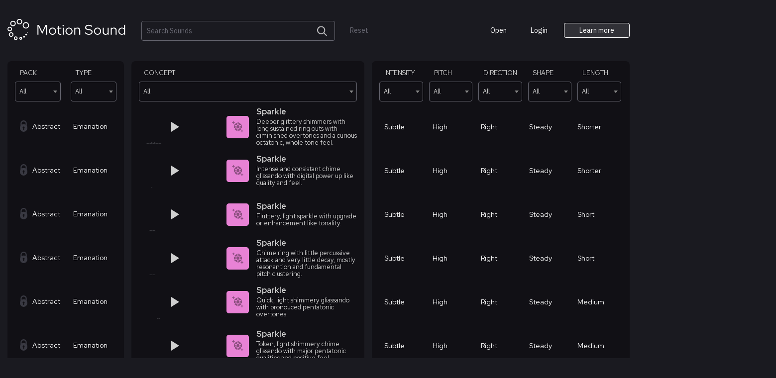

--- FILE ---
content_type: text/html; charset=UTF-8
request_url: https://app.motionsound.io/sound_tag/downtown/
body_size: 40562
content:
<!DOCTYPE html>
<html lang="en-US" dir="ltr">
<head>
	<meta charset="UTF-8">
	<meta name="viewport" content="user-scalable=no">
	<link rel="profile" href="http://gmpg.org/xfn/11">

	<link rel="preconnect" href="https://fonts.gstatic.com">
	<link href="https://fonts.googleapis.com/css?family=Red+Hat+Display:400,500,700&display=swap" rel="stylesheet">
	<link href="https://fonts.googleapis.com/css2?family=IBM+Plex+Sans:wght@400&display=swap" rel="stylesheet">
	<title>Search Results for &#8220;&#8221; &#8211; Motion Sound</title>
<meta name='robots' content='noindex, follow, max-image-preview:large' />
<link rel='dns-prefetch' href='//stats.wp.com' />
<link rel="alternate" type="application/rss+xml" title="Motion Sound &raquo; Feed" href="https://app.motionsound.io/feed/" />
<link rel="alternate" type="application/rss+xml" title="Motion Sound &raquo; Comments Feed" href="https://app.motionsound.io/comments/feed/" />
<link rel="alternate" type="application/rss+xml" title="Motion Sound &raquo; downtown Sound Tag Feed" href="https://app.motionsound.io/sound_tag/downtown/feed/" />
<script type="text/javascript">
window._wpemojiSettings = {"baseUrl":"https:\/\/s.w.org\/images\/core\/emoji\/14.0.0\/72x72\/","ext":".png","svgUrl":"https:\/\/s.w.org\/images\/core\/emoji\/14.0.0\/svg\/","svgExt":".svg","source":{"concatemoji":"https:\/\/cdn2.motionsound.io\/wp-includes\/js\/wp-emoji-release.min.js?ver=6.3"}};
/*! This file is auto-generated */
!function(i,n){var o,s,e;function c(e){try{var t={supportTests:e,timestamp:(new Date).valueOf()};sessionStorage.setItem(o,JSON.stringify(t))}catch(e){}}function p(e,t,n){e.clearRect(0,0,e.canvas.width,e.canvas.height),e.fillText(t,0,0);var t=new Uint32Array(e.getImageData(0,0,e.canvas.width,e.canvas.height).data),r=(e.clearRect(0,0,e.canvas.width,e.canvas.height),e.fillText(n,0,0),new Uint32Array(e.getImageData(0,0,e.canvas.width,e.canvas.height).data));return t.every(function(e,t){return e===r[t]})}function u(e,t,n){switch(t){case"flag":return n(e,"\ud83c\udff3\ufe0f\u200d\u26a7\ufe0f","\ud83c\udff3\ufe0f\u200b\u26a7\ufe0f")?!1:!n(e,"\ud83c\uddfa\ud83c\uddf3","\ud83c\uddfa\u200b\ud83c\uddf3")&&!n(e,"\ud83c\udff4\udb40\udc67\udb40\udc62\udb40\udc65\udb40\udc6e\udb40\udc67\udb40\udc7f","\ud83c\udff4\u200b\udb40\udc67\u200b\udb40\udc62\u200b\udb40\udc65\u200b\udb40\udc6e\u200b\udb40\udc67\u200b\udb40\udc7f");case"emoji":return!n(e,"\ud83e\udef1\ud83c\udffb\u200d\ud83e\udef2\ud83c\udfff","\ud83e\udef1\ud83c\udffb\u200b\ud83e\udef2\ud83c\udfff")}return!1}function f(e,t,n){var r="undefined"!=typeof WorkerGlobalScope&&self instanceof WorkerGlobalScope?new OffscreenCanvas(300,150):i.createElement("canvas"),a=r.getContext("2d",{willReadFrequently:!0}),o=(a.textBaseline="top",a.font="600 32px Arial",{});return e.forEach(function(e){o[e]=t(a,e,n)}),o}function t(e){var t=i.createElement("script");t.src=e,t.defer=!0,i.head.appendChild(t)}"undefined"!=typeof Promise&&(o="wpEmojiSettingsSupports",s=["flag","emoji"],n.supports={everything:!0,everythingExceptFlag:!0},e=new Promise(function(e){i.addEventListener("DOMContentLoaded",e,{once:!0})}),new Promise(function(t){var n=function(){try{var e=JSON.parse(sessionStorage.getItem(o));if("object"==typeof e&&"number"==typeof e.timestamp&&(new Date).valueOf()<e.timestamp+604800&&"object"==typeof e.supportTests)return e.supportTests}catch(e){}return null}();if(!n){if("undefined"!=typeof Worker&&"undefined"!=typeof OffscreenCanvas&&"undefined"!=typeof URL&&URL.createObjectURL&&"undefined"!=typeof Blob)try{var e="postMessage("+f.toString()+"("+[JSON.stringify(s),u.toString(),p.toString()].join(",")+"));",r=new Blob([e],{type:"text/javascript"}),a=new Worker(URL.createObjectURL(r),{name:"wpTestEmojiSupports"});return void(a.onmessage=function(e){c(n=e.data),a.terminate(),t(n)})}catch(e){}c(n=f(s,u,p))}t(n)}).then(function(e){for(var t in e)n.supports[t]=e[t],n.supports.everything=n.supports.everything&&n.supports[t],"flag"!==t&&(n.supports.everythingExceptFlag=n.supports.everythingExceptFlag&&n.supports[t]);n.supports.everythingExceptFlag=n.supports.everythingExceptFlag&&!n.supports.flag,n.DOMReady=!1,n.readyCallback=function(){n.DOMReady=!0}}).then(function(){return e}).then(function(){var e;n.supports.everything||(n.readyCallback(),(e=n.source||{}).concatemoji?t(e.concatemoji):e.wpemoji&&e.twemoji&&(t(e.twemoji),t(e.wpemoji)))}))}((window,document),window._wpemojiSettings);
</script>
<style type="text/css">
img.wp-smiley,
img.emoji {
	display: inline !important;
	border: none !important;
	box-shadow: none !important;
	height: 1em !important;
	width: 1em !important;
	margin: 0 0.07em !important;
	vertical-align: -0.1em !important;
	background: none !important;
	padding: 0 !important;
}
</style>
	<link rel='stylesheet' id='wp-block-library-css' href='https://cdn2.motionsound.io/wp-includes/css/dist/block-library/style.min.css?ver=6.3' type='text/css' media='all' />
<link rel='stylesheet' id='wc-blocks-style-css' href='https://app.motionsound.io/wp-content/plugins/woocommerce/packages/woocommerce-blocks/build/wc-blocks.css?ver=10.6.5' type='text/css' media='all' />
<link rel='stylesheet' id='wc-blocks-style-active-filters-css' href='https://app.motionsound.io/wp-content/plugins/woocommerce/packages/woocommerce-blocks/build/active-filters.css?ver=10.6.5' type='text/css' media='all' />
<link rel='stylesheet' id='wc-blocks-style-add-to-cart-form-css' href='https://app.motionsound.io/wp-content/plugins/woocommerce/packages/woocommerce-blocks/build/add-to-cart-form.css?ver=10.6.5' type='text/css' media='all' />
<link rel='stylesheet' id='wc-blocks-packages-style-css' href='https://app.motionsound.io/wp-content/plugins/woocommerce/packages/woocommerce-blocks/build/packages-style.css?ver=10.6.5' type='text/css' media='all' />
<link rel='stylesheet' id='wc-blocks-style-all-products-css' href='https://app.motionsound.io/wp-content/plugins/woocommerce/packages/woocommerce-blocks/build/all-products.css?ver=10.6.5' type='text/css' media='all' />
<link rel='stylesheet' id='wc-blocks-style-all-reviews-css' href='https://app.motionsound.io/wp-content/plugins/woocommerce/packages/woocommerce-blocks/build/all-reviews.css?ver=10.6.5' type='text/css' media='all' />
<link rel='stylesheet' id='wc-blocks-style-attribute-filter-css' href='https://app.motionsound.io/wp-content/plugins/woocommerce/packages/woocommerce-blocks/build/attribute-filter.css?ver=10.6.5' type='text/css' media='all' />
<link rel='stylesheet' id='wc-blocks-style-breadcrumbs-css' href='https://app.motionsound.io/wp-content/plugins/woocommerce/packages/woocommerce-blocks/build/breadcrumbs.css?ver=10.6.5' type='text/css' media='all' />
<link rel='stylesheet' id='wc-blocks-style-catalog-sorting-css' href='https://app.motionsound.io/wp-content/plugins/woocommerce/packages/woocommerce-blocks/build/catalog-sorting.css?ver=10.6.5' type='text/css' media='all' />
<link rel='stylesheet' id='wc-blocks-style-customer-account-css' href='https://app.motionsound.io/wp-content/plugins/woocommerce/packages/woocommerce-blocks/build/customer-account.css?ver=10.6.5' type='text/css' media='all' />
<link rel='stylesheet' id='wc-blocks-style-featured-category-css' href='https://app.motionsound.io/wp-content/plugins/woocommerce/packages/woocommerce-blocks/build/featured-category.css?ver=10.6.5' type='text/css' media='all' />
<link rel='stylesheet' id='wc-blocks-style-featured-product-css' href='https://app.motionsound.io/wp-content/plugins/woocommerce/packages/woocommerce-blocks/build/featured-product.css?ver=10.6.5' type='text/css' media='all' />
<link rel='stylesheet' id='wc-blocks-style-mini-cart-css' href='https://app.motionsound.io/wp-content/plugins/woocommerce/packages/woocommerce-blocks/build/mini-cart.css?ver=10.6.5' type='text/css' media='all' />
<link rel='stylesheet' id='wc-blocks-style-price-filter-css' href='https://app.motionsound.io/wp-content/plugins/woocommerce/packages/woocommerce-blocks/build/price-filter.css?ver=10.6.5' type='text/css' media='all' />
<link rel='stylesheet' id='wc-blocks-style-product-add-to-cart-css' href='https://app.motionsound.io/wp-content/plugins/woocommerce/packages/woocommerce-blocks/build/product-add-to-cart.css?ver=10.6.5' type='text/css' media='all' />
<link rel='stylesheet' id='wc-blocks-style-product-button-css' href='https://app.motionsound.io/wp-content/plugins/woocommerce/packages/woocommerce-blocks/build/product-button.css?ver=10.6.5' type='text/css' media='all' />
<link rel='stylesheet' id='wc-blocks-style-product-categories-css' href='https://app.motionsound.io/wp-content/plugins/woocommerce/packages/woocommerce-blocks/build/product-categories.css?ver=10.6.5' type='text/css' media='all' />
<link rel='stylesheet' id='wc-blocks-style-product-image-css' href='https://app.motionsound.io/wp-content/plugins/woocommerce/packages/woocommerce-blocks/build/product-image.css?ver=10.6.5' type='text/css' media='all' />
<link rel='stylesheet' id='wc-blocks-style-product-image-gallery-css' href='https://app.motionsound.io/wp-content/plugins/woocommerce/packages/woocommerce-blocks/build/product-image-gallery.css?ver=10.6.5' type='text/css' media='all' />
<link rel='stylesheet' id='wc-blocks-style-product-query-css' href='https://app.motionsound.io/wp-content/plugins/woocommerce/packages/woocommerce-blocks/build/product-query.css?ver=10.6.5' type='text/css' media='all' />
<link rel='stylesheet' id='wc-blocks-style-product-results-count-css' href='https://app.motionsound.io/wp-content/plugins/woocommerce/packages/woocommerce-blocks/build/product-results-count.css?ver=10.6.5' type='text/css' media='all' />
<link rel='stylesheet' id='wc-blocks-style-product-reviews-css' href='https://app.motionsound.io/wp-content/plugins/woocommerce/packages/woocommerce-blocks/build/product-reviews.css?ver=10.6.5' type='text/css' media='all' />
<link rel='stylesheet' id='wc-blocks-style-product-sale-badge-css' href='https://app.motionsound.io/wp-content/plugins/woocommerce/packages/woocommerce-blocks/build/product-sale-badge.css?ver=10.6.5' type='text/css' media='all' />
<link rel='stylesheet' id='wc-blocks-style-product-search-css' href='https://app.motionsound.io/wp-content/plugins/woocommerce/packages/woocommerce-blocks/build/product-search.css?ver=10.6.5' type='text/css' media='all' />
<link rel='stylesheet' id='wc-blocks-style-product-sku-css' href='https://app.motionsound.io/wp-content/plugins/woocommerce/packages/woocommerce-blocks/build/product-sku.css?ver=10.6.5' type='text/css' media='all' />
<link rel='stylesheet' id='wc-blocks-style-product-stock-indicator-css' href='https://app.motionsound.io/wp-content/plugins/woocommerce/packages/woocommerce-blocks/build/product-stock-indicator.css?ver=10.6.5' type='text/css' media='all' />
<link rel='stylesheet' id='wc-blocks-style-product-summary-css' href='https://app.motionsound.io/wp-content/plugins/woocommerce/packages/woocommerce-blocks/build/product-summary.css?ver=10.6.5' type='text/css' media='all' />
<link rel='stylesheet' id='wc-blocks-style-product-title-css' href='https://app.motionsound.io/wp-content/plugins/woocommerce/packages/woocommerce-blocks/build/product-title.css?ver=10.6.5' type='text/css' media='all' />
<link rel='stylesheet' id='wc-blocks-style-rating-filter-css' href='https://app.motionsound.io/wp-content/plugins/woocommerce/packages/woocommerce-blocks/build/rating-filter.css?ver=10.6.5' type='text/css' media='all' />
<link rel='stylesheet' id='wc-blocks-style-reviews-by-category-css' href='https://app.motionsound.io/wp-content/plugins/woocommerce/packages/woocommerce-blocks/build/reviews-by-category.css?ver=10.6.5' type='text/css' media='all' />
<link rel='stylesheet' id='wc-blocks-style-reviews-by-product-css' href='https://app.motionsound.io/wp-content/plugins/woocommerce/packages/woocommerce-blocks/build/reviews-by-product.css?ver=10.6.5' type='text/css' media='all' />
<link rel='stylesheet' id='wc-blocks-style-product-details-css' href='https://app.motionsound.io/wp-content/plugins/woocommerce/packages/woocommerce-blocks/build/product-details.css?ver=10.6.5' type='text/css' media='all' />
<link rel='stylesheet' id='wc-blocks-style-single-product-css' href='https://app.motionsound.io/wp-content/plugins/woocommerce/packages/woocommerce-blocks/build/single-product.css?ver=10.6.5' type='text/css' media='all' />
<link rel='stylesheet' id='wc-blocks-style-stock-filter-css' href='https://app.motionsound.io/wp-content/plugins/woocommerce/packages/woocommerce-blocks/build/stock-filter.css?ver=10.6.5' type='text/css' media='all' />
<link rel='stylesheet' id='wc-blocks-style-cart-css' href='https://app.motionsound.io/wp-content/plugins/woocommerce/packages/woocommerce-blocks/build/cart.css?ver=10.6.5' type='text/css' media='all' />
<link rel='stylesheet' id='wc-blocks-style-checkout-css' href='https://app.motionsound.io/wp-content/plugins/woocommerce/packages/woocommerce-blocks/build/checkout.css?ver=10.6.5' type='text/css' media='all' />
<link rel='stylesheet' id='wc-blocks-style-mini-cart-contents-css' href='https://app.motionsound.io/wp-content/plugins/woocommerce/packages/woocommerce-blocks/build/mini-cart-contents.css?ver=10.6.5' type='text/css' media='all' />
<link rel='stylesheet' id='wc-memberships-blocks-css' href='https://app.motionsound.io/wp-content/plugins/woocommerce-memberships/assets/css/blocks/wc-memberships-blocks.min.css?ver=1.25.0' type='text/css' media='all' />
<style id='classic-theme-styles-inline-css' type='text/css'>
/*! This file is auto-generated */
.wp-block-button__link{color:#fff;background-color:#32373c;border-radius:9999px;box-shadow:none;text-decoration:none;padding:calc(.667em + 2px) calc(1.333em + 2px);font-size:1.125em}.wp-block-file__button{background:#32373c;color:#fff;text-decoration:none}
</style>
<style id='global-styles-inline-css' type='text/css'>
body{--wp--preset--color--black: #000000;--wp--preset--color--cyan-bluish-gray: #abb8c3;--wp--preset--color--white: #ffffff;--wp--preset--color--pale-pink: #f78da7;--wp--preset--color--vivid-red: #cf2e2e;--wp--preset--color--luminous-vivid-orange: #ff6900;--wp--preset--color--luminous-vivid-amber: #fcb900;--wp--preset--color--light-green-cyan: #7bdcb5;--wp--preset--color--vivid-green-cyan: #00d084;--wp--preset--color--pale-cyan-blue: #8ed1fc;--wp--preset--color--vivid-cyan-blue: #0693e3;--wp--preset--color--vivid-purple: #9b51e0;--wp--preset--gradient--vivid-cyan-blue-to-vivid-purple: linear-gradient(135deg,rgba(6,147,227,1) 0%,rgb(155,81,224) 100%);--wp--preset--gradient--light-green-cyan-to-vivid-green-cyan: linear-gradient(135deg,rgb(122,220,180) 0%,rgb(0,208,130) 100%);--wp--preset--gradient--luminous-vivid-amber-to-luminous-vivid-orange: linear-gradient(135deg,rgba(252,185,0,1) 0%,rgba(255,105,0,1) 100%);--wp--preset--gradient--luminous-vivid-orange-to-vivid-red: linear-gradient(135deg,rgba(255,105,0,1) 0%,rgb(207,46,46) 100%);--wp--preset--gradient--very-light-gray-to-cyan-bluish-gray: linear-gradient(135deg,rgb(238,238,238) 0%,rgb(169,184,195) 100%);--wp--preset--gradient--cool-to-warm-spectrum: linear-gradient(135deg,rgb(74,234,220) 0%,rgb(151,120,209) 20%,rgb(207,42,186) 40%,rgb(238,44,130) 60%,rgb(251,105,98) 80%,rgb(254,248,76) 100%);--wp--preset--gradient--blush-light-purple: linear-gradient(135deg,rgb(255,206,236) 0%,rgb(152,150,240) 100%);--wp--preset--gradient--blush-bordeaux: linear-gradient(135deg,rgb(254,205,165) 0%,rgb(254,45,45) 50%,rgb(107,0,62) 100%);--wp--preset--gradient--luminous-dusk: linear-gradient(135deg,rgb(255,203,112) 0%,rgb(199,81,192) 50%,rgb(65,88,208) 100%);--wp--preset--gradient--pale-ocean: linear-gradient(135deg,rgb(255,245,203) 0%,rgb(182,227,212) 50%,rgb(51,167,181) 100%);--wp--preset--gradient--electric-grass: linear-gradient(135deg,rgb(202,248,128) 0%,rgb(113,206,126) 100%);--wp--preset--gradient--midnight: linear-gradient(135deg,rgb(2,3,129) 0%,rgb(40,116,252) 100%);--wp--preset--font-size--small: 13px;--wp--preset--font-size--medium: 20px;--wp--preset--font-size--large: 36px;--wp--preset--font-size--x-large: 42px;--wp--preset--spacing--20: 0.44rem;--wp--preset--spacing--30: 0.67rem;--wp--preset--spacing--40: 1rem;--wp--preset--spacing--50: 1.5rem;--wp--preset--spacing--60: 2.25rem;--wp--preset--spacing--70: 3.38rem;--wp--preset--spacing--80: 5.06rem;--wp--preset--shadow--natural: 6px 6px 9px rgba(0, 0, 0, 0.2);--wp--preset--shadow--deep: 12px 12px 50px rgba(0, 0, 0, 0.4);--wp--preset--shadow--sharp: 6px 6px 0px rgba(0, 0, 0, 0.2);--wp--preset--shadow--outlined: 6px 6px 0px -3px rgba(255, 255, 255, 1), 6px 6px rgba(0, 0, 0, 1);--wp--preset--shadow--crisp: 6px 6px 0px rgba(0, 0, 0, 1);}:where(.is-layout-flex){gap: 0.5em;}:where(.is-layout-grid){gap: 0.5em;}body .is-layout-flow > .alignleft{float: left;margin-inline-start: 0;margin-inline-end: 2em;}body .is-layout-flow > .alignright{float: right;margin-inline-start: 2em;margin-inline-end: 0;}body .is-layout-flow > .aligncenter{margin-left: auto !important;margin-right: auto !important;}body .is-layout-constrained > .alignleft{float: left;margin-inline-start: 0;margin-inline-end: 2em;}body .is-layout-constrained > .alignright{float: right;margin-inline-start: 2em;margin-inline-end: 0;}body .is-layout-constrained > .aligncenter{margin-left: auto !important;margin-right: auto !important;}body .is-layout-constrained > :where(:not(.alignleft):not(.alignright):not(.alignfull)){max-width: var(--wp--style--global--content-size);margin-left: auto !important;margin-right: auto !important;}body .is-layout-constrained > .alignwide{max-width: var(--wp--style--global--wide-size);}body .is-layout-flex{display: flex;}body .is-layout-flex{flex-wrap: wrap;align-items: center;}body .is-layout-flex > *{margin: 0;}body .is-layout-grid{display: grid;}body .is-layout-grid > *{margin: 0;}:where(.wp-block-columns.is-layout-flex){gap: 2em;}:where(.wp-block-columns.is-layout-grid){gap: 2em;}:where(.wp-block-post-template.is-layout-flex){gap: 1.25em;}:where(.wp-block-post-template.is-layout-grid){gap: 1.25em;}.has-black-color{color: var(--wp--preset--color--black) !important;}.has-cyan-bluish-gray-color{color: var(--wp--preset--color--cyan-bluish-gray) !important;}.has-white-color{color: var(--wp--preset--color--white) !important;}.has-pale-pink-color{color: var(--wp--preset--color--pale-pink) !important;}.has-vivid-red-color{color: var(--wp--preset--color--vivid-red) !important;}.has-luminous-vivid-orange-color{color: var(--wp--preset--color--luminous-vivid-orange) !important;}.has-luminous-vivid-amber-color{color: var(--wp--preset--color--luminous-vivid-amber) !important;}.has-light-green-cyan-color{color: var(--wp--preset--color--light-green-cyan) !important;}.has-vivid-green-cyan-color{color: var(--wp--preset--color--vivid-green-cyan) !important;}.has-pale-cyan-blue-color{color: var(--wp--preset--color--pale-cyan-blue) !important;}.has-vivid-cyan-blue-color{color: var(--wp--preset--color--vivid-cyan-blue) !important;}.has-vivid-purple-color{color: var(--wp--preset--color--vivid-purple) !important;}.has-black-background-color{background-color: var(--wp--preset--color--black) !important;}.has-cyan-bluish-gray-background-color{background-color: var(--wp--preset--color--cyan-bluish-gray) !important;}.has-white-background-color{background-color: var(--wp--preset--color--white) !important;}.has-pale-pink-background-color{background-color: var(--wp--preset--color--pale-pink) !important;}.has-vivid-red-background-color{background-color: var(--wp--preset--color--vivid-red) !important;}.has-luminous-vivid-orange-background-color{background-color: var(--wp--preset--color--luminous-vivid-orange) !important;}.has-luminous-vivid-amber-background-color{background-color: var(--wp--preset--color--luminous-vivid-amber) !important;}.has-light-green-cyan-background-color{background-color: var(--wp--preset--color--light-green-cyan) !important;}.has-vivid-green-cyan-background-color{background-color: var(--wp--preset--color--vivid-green-cyan) !important;}.has-pale-cyan-blue-background-color{background-color: var(--wp--preset--color--pale-cyan-blue) !important;}.has-vivid-cyan-blue-background-color{background-color: var(--wp--preset--color--vivid-cyan-blue) !important;}.has-vivid-purple-background-color{background-color: var(--wp--preset--color--vivid-purple) !important;}.has-black-border-color{border-color: var(--wp--preset--color--black) !important;}.has-cyan-bluish-gray-border-color{border-color: var(--wp--preset--color--cyan-bluish-gray) !important;}.has-white-border-color{border-color: var(--wp--preset--color--white) !important;}.has-pale-pink-border-color{border-color: var(--wp--preset--color--pale-pink) !important;}.has-vivid-red-border-color{border-color: var(--wp--preset--color--vivid-red) !important;}.has-luminous-vivid-orange-border-color{border-color: var(--wp--preset--color--luminous-vivid-orange) !important;}.has-luminous-vivid-amber-border-color{border-color: var(--wp--preset--color--luminous-vivid-amber) !important;}.has-light-green-cyan-border-color{border-color: var(--wp--preset--color--light-green-cyan) !important;}.has-vivid-green-cyan-border-color{border-color: var(--wp--preset--color--vivid-green-cyan) !important;}.has-pale-cyan-blue-border-color{border-color: var(--wp--preset--color--pale-cyan-blue) !important;}.has-vivid-cyan-blue-border-color{border-color: var(--wp--preset--color--vivid-cyan-blue) !important;}.has-vivid-purple-border-color{border-color: var(--wp--preset--color--vivid-purple) !important;}.has-vivid-cyan-blue-to-vivid-purple-gradient-background{background: var(--wp--preset--gradient--vivid-cyan-blue-to-vivid-purple) !important;}.has-light-green-cyan-to-vivid-green-cyan-gradient-background{background: var(--wp--preset--gradient--light-green-cyan-to-vivid-green-cyan) !important;}.has-luminous-vivid-amber-to-luminous-vivid-orange-gradient-background{background: var(--wp--preset--gradient--luminous-vivid-amber-to-luminous-vivid-orange) !important;}.has-luminous-vivid-orange-to-vivid-red-gradient-background{background: var(--wp--preset--gradient--luminous-vivid-orange-to-vivid-red) !important;}.has-very-light-gray-to-cyan-bluish-gray-gradient-background{background: var(--wp--preset--gradient--very-light-gray-to-cyan-bluish-gray) !important;}.has-cool-to-warm-spectrum-gradient-background{background: var(--wp--preset--gradient--cool-to-warm-spectrum) !important;}.has-blush-light-purple-gradient-background{background: var(--wp--preset--gradient--blush-light-purple) !important;}.has-blush-bordeaux-gradient-background{background: var(--wp--preset--gradient--blush-bordeaux) !important;}.has-luminous-dusk-gradient-background{background: var(--wp--preset--gradient--luminous-dusk) !important;}.has-pale-ocean-gradient-background{background: var(--wp--preset--gradient--pale-ocean) !important;}.has-electric-grass-gradient-background{background: var(--wp--preset--gradient--electric-grass) !important;}.has-midnight-gradient-background{background: var(--wp--preset--gradient--midnight) !important;}.has-small-font-size{font-size: var(--wp--preset--font-size--small) !important;}.has-medium-font-size{font-size: var(--wp--preset--font-size--medium) !important;}.has-large-font-size{font-size: var(--wp--preset--font-size--large) !important;}.has-x-large-font-size{font-size: var(--wp--preset--font-size--x-large) !important;}
.wp-block-navigation a:where(:not(.wp-element-button)){color: inherit;}
:where(.wp-block-post-template.is-layout-flex){gap: 1.25em;}:where(.wp-block-post-template.is-layout-grid){gap: 1.25em;}
:where(.wp-block-columns.is-layout-flex){gap: 2em;}:where(.wp-block-columns.is-layout-grid){gap: 2em;}
.wp-block-pullquote{font-size: 1.5em;line-height: 1.6;}
</style>
<link rel='stylesheet' id='woocommerce-layout-css' href='https://app.motionsound.io/wp-content/plugins/woocommerce/assets/css/woocommerce-layout.css?ver=8.0.2' type='text/css' media='all' />
<link rel='stylesheet' id='woocommerce-smallscreen-css' href='https://app.motionsound.io/wp-content/plugins/woocommerce/assets/css/woocommerce-smallscreen.css?ver=8.0.2' type='text/css' media='only screen and (max-width: 768px)' />
<link rel='stylesheet' id='woocommerce-general-css' href='https://app.motionsound.io/wp-content/plugins/woocommerce/assets/css/woocommerce.css?ver=8.0.2' type='text/css' media='all' />
<style id='woocommerce-inline-inline-css' type='text/css'>
.woocommerce form .form-row .required { visibility: visible; }
</style>
<link rel='stylesheet' id='search-filter-plugin-styles-css' href='https://app.motionsound.io/wp-content/plugins/search-filter-pro/public/assets/css/search-filter.min.css?ver=2.5.14' type='text/css' media='all' />
<link rel='stylesheet' id='wc-memberships-frontend-css' href='https://app.motionsound.io/wp-content/plugins/woocommerce-memberships/assets/css/frontend/wc-memberships-frontend.min.css?ver=1.25.0' type='text/css' media='all' />
<link rel='stylesheet' id='motion-style-css' href='https://cdn2.motionsound.io/wp-content/themes/motionsound/style.css?ver=6.3' type='text/css' media='all' />
<link rel='stylesheet' id='motion-main-style-css' href='https://cdn2.motionsound.io/wp-content/themes/motionsound/dist/css/main.min.css?ver=20231116' type='text/css' media='all' />
<script type="text/template" id="tmpl-variation-template">
	<div class="woocommerce-variation-description">{{{ data.variation.variation_description }}}</div>
	<div class="woocommerce-variation-price">{{{ data.variation.price_html }}}</div>
	<div class="woocommerce-variation-availability">{{{ data.variation.availability_html }}}</div>
</script>
<script type="text/template" id="tmpl-unavailable-variation-template">
	<p>Sorry, this product is unavailable. Please choose a different combination.</p>
</script>
<script type='text/javascript' src='https://cdn2.motionsound.io/wp-includes/js/dist/vendor/wp-polyfill-inert.min.js?ver=3.1.2' id='wp-polyfill-inert-js'></script>
<script type='text/javascript' src='https://cdn2.motionsound.io/wp-includes/js/dist/vendor/regenerator-runtime.min.js?ver=0.13.11' id='regenerator-runtime-js'></script>
<script type='text/javascript' src='https://cdn2.motionsound.io/wp-includes/js/dist/vendor/wp-polyfill.min.js?ver=3.15.0' id='wp-polyfill-js'></script>
<script type='text/javascript' src='https://cdn2.motionsound.io/wp-includes/js/dist/hooks.min.js?ver=c6aec9a8d4e5a5d543a1' id='wp-hooks-js'></script>
<script type='text/javascript' src='https://stats.wp.com/w.js?ver=202604' id='woo-tracks-js'></script>
<script type='text/javascript' src='https://cdn2.motionsound.io/wp-includes/js/jquery/jquery.min.js?ver=3.7.0' id='jquery-core-js'></script>
<script type='text/javascript' src='https://cdn2.motionsound.io/wp-includes/js/jquery/jquery-migrate.min.js?ver=3.4.1' id='jquery-migrate-js'></script>
<script type='text/javascript' src='https://cdn2.motionsound.io/wp-content/themes/motionsound/dist/js/third.js?ver=20201209' id='motion-third-js-js'></script>
<link rel="https://api.w.org/" href="https://app.motionsound.io/wp-json/" /><link rel="alternate" type="application/json" href="https://app.motionsound.io/wp-json/wp/v2/sound_tag/1942" /><link rel="EditURI" type="application/rsd+xml" title="RSD" href="https://app.motionsound.io/xmlrpc.php?rsd" />
<meta name="generator" content="WordPress 6.3" />
<meta name="generator" content="WooCommerce 8.0.2" />
	<noscript><style>.woocommerce-product-gallery{ opacity: 1 !important; }</style></noscript>
	<style type="text/css">.recentcomments a{display:inline !important;padding:0 !important;margin:0 !important;}</style><link rel="icon" href="https://cdn2.motionsound.io/wp-content/uploads/2020/08/cropped-favicon-32x32.png" sizes="32x32" />
<link rel="icon" href="https://cdn2.motionsound.io/wp-content/uploads/2020/08/cropped-favicon-192x192.png" sizes="192x192" />
<link rel="apple-touch-icon" href="https://cdn2.motionsound.io/wp-content/uploads/2020/08/cropped-favicon-180x180.png" />
<meta name="msapplication-TileImage" content="https://cdn2.motionsound.io/wp-content/uploads/2020/08/cropped-favicon-270x270.png" />
		<style type="text/css" id="wp-custom-css">
			/* Shopping landing */

.page-id-59422 h1.entry-title.product-landing__title {
font-family: "Red Hat Display", sans-serif;
	font-size: 6em;
	font-weight: 500
}

/* Filters */

.select2-container--default.select2-container--focus .select2-selection--multiple{
	border-color: white;
	background-color: #1a1a21;
}

.select2-dropdown {
	border-radius: 0 0 8px 8px !important;
	overflow: hidden;
	background-color: #1a1a21;
	border-color: white;
}

.select2-dropdown li {
	font-size: .8rem;
}

.select2-results__option--highlighted {
	background-color: #000000 !important;
	color: white !important;
}

.select2-container--default .select2-results__option[aria-selected=true] {
	background-color: white !important;
	color: black !important;
}

.select2-container--default .select2-results__option[aria-selected=true]:after {
	font-weight: bold;
	font-family: SF Mono,-apple-system,BlinkMacSystemFont,Segoe UI,Oxygen,Ubuntu,Cantarell,Open Sans,Helvetica Neue,sans-serif;
}

@media (max-width: 1599px) {
.waveform--js {
	width: 130px !important;
}
}

/* hide newsletter product from WC Shop page */
.woocommerce-shop .ms-shop__newsletter-thank-you-pack {
	display: none;
}		</style>
		</head>

<body class="archive search search-results tax-sound_tag term-downtown term-1942 theme-motionsound woocommerce-no-js hfeed sound sound__filtered">
<div id="page" class="site">
	<a class="skip-link screen-reader-text" href="#content">Skip to content</a>

	<header id="masthead" class="site-header" role="banner">
		<div class="site-header__container">
			<div class="site-header__section-1">
				<div class="site-branding">
					<h1 class="site-logo">
						<a href="https://app.motionsound.io/" class="site-logo__link" rel="home">
							<svg class="icon site-logo__svg" width="239" height="43" viewBox="0 0 239 43" fill="none" xmlns="http://www.w3.org/2000/svg">
							<path d="M60.156 31.6885V12.0885H63.18L69.872 26.0045L76.536 12.0885H79.56V31.6885H77.516V14.5525L69.844 30.2885L62.172 14.5805V31.6885H60.156ZM90.555 31.9685C89.2297 31.9685 88.0164 31.6511 86.915 31.0165C85.8324 30.3631 84.9737 29.4858 84.339 28.3845C83.7044 27.2831 83.387 26.0511 83.387 24.6885C83.387 23.3258 83.7044 22.0938 84.339 20.9925C84.9737 19.8911 85.8324 19.0231 86.915 18.3885C88.0164 17.7351 89.2297 17.4085 90.555 17.4085C91.899 17.4085 93.1124 17.7351 94.195 18.3885C95.2777 19.0231 96.1364 19.8911 96.771 20.9925C97.4057 22.0938 97.723 23.3258 97.723 24.6885C97.723 26.0511 97.4057 27.2831 96.771 28.3845C96.1364 29.4858 95.2777 30.3631 94.195 31.0165C93.1124 31.6511 91.899 31.9685 90.555 31.9685ZM90.555 30.1205C91.507 30.1205 92.3657 29.8778 93.131 29.3925C93.915 28.9071 94.531 28.2538 94.979 27.4325C95.4457 26.6111 95.679 25.6965 95.679 24.6885C95.679 23.6618 95.4457 22.7471 94.979 21.9445C94.531 21.1231 93.915 20.4698 93.131 19.9845C92.3657 19.4991 91.507 19.2565 90.555 19.2565C89.603 19.2565 88.735 19.4991 87.951 19.9845C87.1857 20.4698 86.5697 21.1231 86.103 21.9445C85.655 22.7471 85.431 23.6618 85.431 24.6885C85.431 25.6965 85.655 26.6111 86.103 27.4325C86.5697 28.2538 87.1857 28.9071 87.951 29.3925C88.735 29.8778 89.603 30.1205 90.555 30.1205ZM105.693 31.9685C104.48 31.9685 103.546 31.6791 102.893 31.1005C102.24 30.5218 101.913 29.6818 101.913 28.5805V19.4245H98.889V17.6605H101.913V14.1045L103.957 13.5725V17.6605H108.185V19.4245H103.957V28.0485C103.957 28.7951 104.125 29.3365 104.461 29.6725C104.797 29.9898 105.348 30.1485 106.113 30.1485C106.505 30.1485 106.85 30.1205 107.149 30.0645C107.466 30.0085 107.802 29.9151 108.157 29.7845V31.6045C107.802 31.7351 107.401 31.8285 106.953 31.8845C106.524 31.9405 106.104 31.9685 105.693 31.9685ZM110.964 31.6885V17.6605H113.036V31.6885H110.964ZM112 14.9725C111.626 14.9725 111.3 14.8325 111.02 14.5525C110.74 14.2725 110.6 13.9458 110.6 13.5725C110.6 13.1805 110.74 12.8538 111.02 12.5925C111.3 12.3125 111.626 12.1725 112 12.1725C112.392 12.1725 112.718 12.3125 112.98 12.5925C113.26 12.8538 113.4 13.1805 113.4 13.5725C113.4 13.9458 113.26 14.2725 112.98 14.5525C112.718 14.8325 112.392 14.9725 112 14.9725ZM123.653 31.9685C122.328 31.9685 121.114 31.6511 120.013 31.0165C118.93 30.3631 118.072 29.4858 117.437 28.3845C116.802 27.2831 116.485 26.0511 116.485 24.6885C116.485 23.3258 116.802 22.0938 117.437 20.9925C118.072 19.8911 118.93 19.0231 120.013 18.3885C121.114 17.7351 122.328 17.4085 123.653 17.4085C124.997 17.4085 126.21 17.7351 127.293 18.3885C128.376 19.0231 129.234 19.8911 129.869 20.9925C130.504 22.0938 130.821 23.3258 130.821 24.6885C130.821 26.0511 130.504 27.2831 129.869 28.3845C129.234 29.4858 128.376 30.3631 127.293 31.0165C126.21 31.6511 124.997 31.9685 123.653 31.9685ZM123.653 30.1205C124.605 30.1205 125.464 29.8778 126.229 29.3925C127.013 28.9071 127.629 28.2538 128.077 27.4325C128.544 26.6111 128.777 25.6965 128.777 24.6885C128.777 23.6618 128.544 22.7471 128.077 21.9445C127.629 21.1231 127.013 20.4698 126.229 19.9845C125.464 19.4991 124.605 19.2565 123.653 19.2565C122.701 19.2565 121.833 19.4991 121.049 19.9845C120.284 20.4698 119.668 21.1231 119.201 21.9445C118.753 22.7471 118.529 23.6618 118.529 24.6885C118.529 25.6965 118.753 26.6111 119.201 27.4325C119.668 28.2538 120.284 28.9071 121.049 29.3925C121.833 29.8778 122.701 30.1205 123.653 30.1205ZM134.259 31.6885V17.6605H136.331V19.3125C137.433 18.0245 138.907 17.3805 140.755 17.3805C141.819 17.3805 142.753 17.6138 143.555 18.0805C144.377 18.5285 145.011 19.1631 145.459 19.9845C145.926 20.7871 146.159 21.7298 146.159 22.8125V31.6885H144.115V23.2325C144.115 21.9818 143.761 21.0018 143.051 20.2925C142.361 19.5645 141.409 19.2005 140.195 19.2005C139.355 19.2005 138.609 19.3871 137.955 19.7605C137.302 20.1338 136.761 20.6658 136.331 21.3565V31.6885H134.259ZM163.51 31.9685C161.961 31.9685 160.477 31.6605 159.058 31.0445C157.639 30.4098 156.389 29.5045 155.306 28.3285L156.734 26.8445C157.742 27.9271 158.815 28.7391 159.954 29.2805C161.111 29.8218 162.325 30.0925 163.594 30.0925C164.621 30.0925 165.526 29.9338 166.31 29.6165C167.113 29.2805 167.738 28.8231 168.186 28.2445C168.634 27.6471 168.858 26.9751 168.858 26.2285C168.858 25.2205 168.503 24.4458 167.794 23.9045C167.103 23.3631 165.955 22.9618 164.35 22.7005L161.522 22.2525C159.637 21.9351 158.246 21.3751 157.35 20.5725C156.454 19.7698 156.006 18.6778 156.006 17.2965C156.006 16.2138 156.295 15.2618 156.874 14.4405C157.453 13.6191 158.255 12.9845 159.282 12.5365C160.327 12.0698 161.531 11.8365 162.894 11.8365C164.275 11.8365 165.629 12.0605 166.954 12.5085C168.298 12.9565 169.521 13.6005 170.622 14.4405L169.39 16.1205C167.243 14.4965 165.05 13.6845 162.81 13.6845C161.877 13.6845 161.055 13.8338 160.346 14.1325C159.637 14.4125 159.086 14.8138 158.694 15.3365C158.302 15.8405 158.106 16.4378 158.106 17.1285C158.106 18.0431 158.414 18.7431 159.03 19.2285C159.646 19.7138 160.663 20.0685 162.082 20.2925L164.882 20.7405C167.029 21.0951 168.587 21.7018 169.558 22.5605C170.529 23.4005 171.014 24.5858 171.014 26.1165C171.014 27.2551 170.697 28.2725 170.062 29.1685C169.427 30.0458 168.541 30.7365 167.402 31.2405C166.282 31.7258 164.985 31.9685 163.51 31.9685ZM180.909 31.9685C179.583 31.9685 178.37 31.6511 177.269 31.0165C176.186 30.3631 175.327 29.4858 174.693 28.3845C174.058 27.2831 173.741 26.0511 173.741 24.6885C173.741 23.3258 174.058 22.0938 174.693 20.9925C175.327 19.8911 176.186 19.0231 177.269 18.3885C178.37 17.7351 179.583 17.4085 180.909 17.4085C182.253 17.4085 183.466 17.7351 184.549 18.3885C185.631 19.0231 186.49 19.8911 187.125 20.9925C187.759 22.0938 188.077 23.3258 188.077 24.6885C188.077 26.0511 187.759 27.2831 187.125 28.3845C186.49 29.4858 185.631 30.3631 184.549 31.0165C183.466 31.6511 182.253 31.9685 180.909 31.9685ZM180.909 30.1205C181.861 30.1205 182.719 29.8778 183.485 29.3925C184.269 28.9071 184.885 28.2538 185.333 27.4325C185.799 26.6111 186.033 25.6965 186.033 24.6885C186.033 23.6618 185.799 22.7471 185.333 21.9445C184.885 21.1231 184.269 20.4698 183.485 19.9845C182.719 19.4991 181.861 19.2565 180.909 19.2565C179.957 19.2565 179.089 19.4991 178.305 19.9845C177.539 20.4698 176.923 21.1231 176.457 21.9445C176.009 22.7471 175.785 23.6618 175.785 24.6885C175.785 25.6965 176.009 26.6111 176.457 27.4325C176.923 28.2538 177.539 28.9071 178.305 29.3925C179.089 29.8778 179.957 30.1205 180.909 30.1205ZM196.891 31.9685C195.827 31.9685 194.884 31.7445 194.063 31.2965C193.242 30.8298 192.598 30.1951 192.131 29.3925C191.683 28.5711 191.459 27.6191 191.459 26.5365V17.6605H193.503V26.1165C193.503 27.3671 193.858 28.3565 194.567 29.0845C195.276 29.7938 196.228 30.1485 197.423 30.1485C198.263 30.1485 199.01 29.9618 199.663 29.5885C200.335 29.1965 200.876 28.6551 201.287 27.9645V17.6605H203.359V31.6885H201.287V30.0645C200.186 31.3338 198.72 31.9685 196.891 31.9685ZM207.442 31.6885V17.6605H209.514V19.3125C210.615 18.0245 212.09 17.3805 213.938 17.3805C215.002 17.3805 215.935 17.6138 216.738 18.0805C217.559 18.5285 218.194 19.1631 218.642 19.9845C219.109 20.7871 219.342 21.7298 219.342 22.8125V31.6885H217.298V23.2325C217.298 21.9818 216.943 21.0018 216.234 20.2925C215.543 19.5645 214.591 19.2005 213.378 19.2005C212.538 19.2005 211.791 19.3871 211.138 19.7605C210.485 20.1338 209.943 20.6658 209.514 21.3565V31.6885H207.442ZM229.781 31.9125C228.475 31.9125 227.28 31.5951 226.197 30.9605C225.133 30.3071 224.284 29.4391 223.649 28.3565C223.033 27.2551 222.725 26.0231 222.725 24.6605C222.725 23.2978 223.033 22.0751 223.649 20.9925C224.284 19.9098 225.133 19.0511 226.197 18.4165C227.28 17.7631 228.484 17.4365 229.809 17.4365C230.631 17.4365 231.424 17.5765 232.189 17.8565C232.955 18.1178 233.655 18.5098 234.289 19.0325V12.0885L236.361 11.6125V31.6885H234.317V30.2045C233.085 31.3431 231.573 31.9125 229.781 31.9125ZM229.977 30.0925C230.855 30.0925 231.667 29.9245 232.413 29.5885C233.179 29.2338 233.804 28.7485 234.289 28.1325V21.1885C233.804 20.5911 233.179 20.1245 232.413 19.7885C231.667 19.4338 230.855 19.2565 229.977 19.2565C229.007 19.2565 228.12 19.4898 227.317 19.9565C226.533 20.4231 225.908 21.0671 225.441 21.8885C224.993 22.6911 224.769 23.6058 224.769 24.6325C224.769 25.6591 224.993 26.5831 225.441 27.4045C225.908 28.2258 226.533 28.8791 227.317 29.3645C228.12 29.8498 229.007 30.0925 229.977 30.0925Z" fill="white"/>
								<g clip-path="url(#clip0_1852_5358)">
								<path d="M37.0259 18.5136C40.0934 18.5136 42.5802 16.0269 42.5802 12.9594C42.5802 9.89187 40.0934 7.40515 37.0259 7.40515C33.9584 7.40515 31.4717 9.89187 31.4717 12.9594C31.4717 16.0269 33.9584 18.5136 37.0259 18.5136Z" stroke="white" stroke-width="1.85166" stroke-linecap="round" stroke-linejoin="round"/>
								<path d="M24.067 10.1823C26.623 10.1823 28.695 8.11021 28.695 5.55421C28.695 2.99822 26.623 0.926178 24.067 0.926178C21.511 0.926178 19.439 2.99822 19.439 5.55421C19.439 8.11021 21.511 10.1823 24.067 10.1823Z" stroke="white" stroke-width="1.85166" stroke-linecap="round" stroke-linejoin="round"/>
								<path d="M11.1075 13.8849C13.6635 13.8849 15.7356 11.8128 15.7356 9.25682C15.7356 6.70083 13.6635 4.62878 11.1075 4.62878C8.55153 4.62878 6.47949 6.70083 6.47949 9.25682C6.47949 11.8128 8.55153 13.8849 11.1075 13.8849Z" stroke="white" stroke-width="1.85166" stroke-linecap="round" stroke-linejoin="round"/>
								<path d="M4.62787 24.0671C6.67275 24.0671 8.33045 22.4094 8.33045 20.3646C8.33045 18.3197 6.67275 16.662 4.62787 16.662C2.58299 16.662 0.925293 18.3197 0.925293 20.3646C0.925293 22.4094 2.58299 24.0671 4.62787 24.0671Z" stroke="white" stroke-width="1.85166" stroke-linecap="round" stroke-linejoin="round"/>
								<path d="M7.40521 35.1749C9.45009 35.1749 11.1078 33.5172 11.1078 31.4723C11.1078 29.4274 9.45009 27.7697 7.40521 27.7697C5.36034 27.7697 3.70264 29.4274 3.70264 31.4723C3.70264 33.5172 5.36034 35.1749 7.40521 35.1749Z" stroke="white" stroke-width="1.85166" stroke-linecap="round" stroke-linejoin="round"/>
								<path d="M16.6619 41.6545C18.1956 41.6545 19.439 40.4112 19.439 38.8774C19.439 37.3437 18.1956 36.1003 16.6619 36.1003C15.1281 36.1003 13.8848 37.3437 13.8848 38.8774C13.8848 40.4112 15.1281 41.6545 16.6619 41.6545Z" stroke="white" stroke-width="1.85166" stroke-linecap="round" stroke-linejoin="round"/>
								<path d="M26.6129 40.9984C27.6355 40.9984 28.4645 40.1693 28.4645 39.1467C28.4645 38.1241 27.6355 37.295 26.6129 37.295C25.5902 37.295 24.7612 38.1241 24.7612 39.1467C24.7612 40.1693 25.5902 40.9984 26.6129 40.9984Z" stroke="white" stroke-width="1.85166" stroke-linecap="round" stroke-linejoin="round"/>
								<path d="M33.3229 36.7942C33.834 36.7942 34.2484 36.3799 34.2484 35.8688C34.2484 35.3576 33.834 34.9433 33.3229 34.9433C32.8118 34.9433 32.3975 35.3576 32.3975 35.8688C32.3975 36.3799 32.8118 36.7942 33.3229 36.7942Z" stroke="white" stroke-width="1.85166" stroke-linecap="round" stroke-linejoin="round"/>
								<path d="M37.5466 32.3978C38.0577 32.3978 38.472 31.9834 38.472 31.4723C38.472 30.9612 38.0577 30.5468 37.5466 30.5468C37.0354 30.5468 36.6211 30.9612 36.6211 31.4723C36.6211 31.9834 37.0354 32.3978 37.5466 32.3978Z" stroke="white" stroke-width="1.85166" stroke-linecap="round" stroke-linejoin="round"/>
								<path d="M39.8029 25.918C39.291 25.918 38.8774 26.3323 38.8774 26.8435C38.8774 27.3547 39.2917 27.7689 39.8029 27.7689C40.3141 27.7689 40.7284 27.3547 40.7284 26.8435C40.7284 26.3323 40.3126 25.918 39.8029 25.918Z" fill="white"/>
								</g>
							<defs>
								<clipPath id="clip0_1852_5358">
									<rect width="43.5055" height="42.58" fill="white"/>
								</clipPath>
							</defs>
						</svg>						</a>
					</h1>
				</div><!-- .site-branding -->

									
<form method="get" class="search-form search-form__sound" action="https://app.motionsound.io/">
	<label for="search-form-sound__input" class="screen-reader-text">Search</label>
	<input type="text" class="search-form-sound__input" name="s" id="search-form-sound__input" placeholder="Search Sounds" value="" />
	<input type="hidden" name="post_type" value="sound" />
	<button type="submit" class="search-form-sound__submit--js"><svg class="icon-search search-form-sound__svg" data-name="Layer 1" xmlns="http://www.w3.org/2000/svg" width="17" height="17" viewBox="0 0 17 17">
						  <path d="M12.46,11.23a7,7,0,1,0-1.23,1.23L15.77,17,17,15.77ZM7,12.18A5.22,5.22,0,1,0,1.74,7,5.21,5.21,0,0,0,7,12.18Z" style="fill: #b4b4b6;fill-rule: evenodd"/>
						</svg></button>
</form>

					<a href="https://app.motionsound.io" class="search-filter__reset">Reset</a>
							</div>
			<!-- /.site-header__section-1 -->

			<nav id="site-navigation" class="main-navigation" role="navigation">
									<div class="menu-main-menu-container"><ul id="primary-menu" class="site-menu"><li id="menu-item-25325" class="menu-item menu-item-type-custom menu-item-object-custom menu-item-25325"><a href="/">Open</a></li>
<li id="menu-item-25326" class="menu-item menu-item-type-post_type menu-item-object-page menu-item-25326"><a href="https://app.motionsound.io/my-account/">Login</a></li>
<li id="menu-item-25327" class="menu-item__button menu-item menu-item-type-custom menu-item-object-custom menu-item-25327"><a href="https://motionsound.io">Learn more</a></li>
</ul></div>							</nav><!-- #site-navigation -->
		</div>
		<!-- /.site-header__container -->
	</header><!-- #masthead -->

	<div id="content" class="site-content">

		
	<div id="primary" class="content-area">
		<main id="main" class="site-main__sound" role="main">

			<form data-sf-form-id='3926' data-is-rtl='0' data-maintain-state='' data-results-url='https://app.motionsound.io' data-ajax-url='https://app.motionsound.io?sf_data=all' data-ajax-form-url='https://app.motionsound.io/?sfid=3926&amp;sf_action=get_data&amp;sf_data=form' data-display-result-method='custom' data-use-history-api='1' data-template-loaded='0' data-lang-code='en' data-ajax='1' data-ajax-data-type='html' data-ajax-links-selector='.nav-links a' data-ajax-target='.sounds' data-ajax-pagination-type='infinite_scroll' data-show-scroll-loader='1' data-infinite-scroll-trigger='-100' data-infinite-scroll-result-class='.sounds-item' data-update-ajax-url='1' data-scroll-to-pos='0' data-init-paged='1' data-auto-update='1' data-auto-count='1' data-auto-count-refresh-mode='1' action='https://app.motionsound.io' method='post' class='searchandfilter' id='search-filter-form-3926' autocomplete='off' data-instance-count='1'><ul><li class="sf-field-search" data-sf-field-name="search" data-sf-field-type="search" data-sf-field-input-type="">		<label>
				   <input placeholder="Search …" name="_sf_search[]" class="sf-input-text" type="text" value="" title=""></label>		</li><li class="sf-field-taxonomy-pack" data-sf-field-name="_sft_pack" data-sf-field-type="taxonomy" data-sf-field-input-type="select" data-sf-term-rewrite='["https:\/\/app.motionsound.io\/pack\/[0]\/"]'><h4>Pack</h4>		<label>
				   		<select name="_sft_pack[]" class="sf-input-select" title="">
						  			<option class="sf-level-0 sf-item-0 sf-option-active" selected="selected" data-sf-count="0" data-sf-depth="0" value="">All</option>
											<option class="sf-level-0 sf-item-1635" data-sf-count="6645" data-sf-depth="0" value="abstract">Abstract</option>
											<option class="sf-level-0 sf-item-2651" data-sf-count="1126" data-sf-depth="0" value="digital">Digital</option>
											<option class="sf-level-0 sf-item-1921" data-sf-count="1793" data-sf-depth="0" value="life">Life</option>
											</select></label>										</li><li class="sf-field-taxonomy-type" data-sf-field-name="_sft_type" data-sf-field-type="taxonomy" data-sf-field-input-type="select" data-sf-term-rewrite='["https:\/\/app.motionsound.io\/type\/[0]\/"]'><h4>Type</h4>		<label>
				   		<select name="_sft_type[]" class="sf-input-select" title="">
						  			<option class="sf-level-0 sf-item-0 sf-option-active" selected="selected" data-sf-count="0" data-sf-depth="0" value="">All</option>
											<option class="sf-level-0 sf-item-2652" data-sf-count="176" data-sf-depth="0" value="alert">Alert</option>
											<option class="sf-level-0 sf-item-1922" data-sf-count="44" data-sf-depth="0" value="ambience">Ambience</option>
											<option class="sf-level-0 sf-item-2706" data-sf-count="354" data-sf-depth="0" value="data">Data</option>
											<option class="sf-level-0 sf-item-2028" data-sf-count="512" data-sf-depth="0" value="elements">Elements</option>
											<option class="sf-level-0 sf-item-1636" data-sf-count="539" data-sf-depth="0" value="emanation">Emanation</option>
											<option class="sf-level-0 sf-item-1682" data-sf-count="342" data-sf-depth="0" value="interaction">Interaction</option>
											<option class="sf-level-0 sf-item-2738" data-sf-count="149" data-sf-depth="0" value="interface">Interface</option>
											<option class="sf-level-0 sf-item-2762" data-sf-count="149" data-sf-depth="0" value="malfunction">Malfunction</option>
											<option class="sf-level-0 sf-item-2247" data-sf-count="169" data-sf-depth="0" value="money">Money</option>
											<option class="sf-level-0 sf-item-2786" data-sf-count="298" data-sf-depth="0" value="motion">Motion</option>
											<option class="sf-level-0 sf-item-1727" data-sf-count="3776" data-sf-depth="0" value="movement">Movement</option>
											<option class="sf-level-0 sf-item-2287" data-sf-count="465" data-sf-depth="0" value="objects">Objects</option>
											<option class="sf-level-0 sf-item-2457" data-sf-count="105" data-sf-depth="0" value="paper">Paper</option>
											<option class="sf-level-0 sf-item-2470" data-sf-count="277" data-sf-depth="0" value="text">Text</option>
											<option class="sf-level-0 sf-item-2577" data-sf-count="83" data-sf-depth="0" value="time">Time</option>
											<option class="sf-level-0 sf-item-1804" data-sf-count="1124" data-sf-depth="0" value="transform">Transform</option>
											<option class="sf-level-0 sf-item-2964" data-sf-count="123" data-sf-depth="0" value="transformation">Transformation</option>
											<option class="sf-level-0 sf-item-2100" data-sf-count="138" data-sf-depth="0" value="transportation">Transportation</option>
											<option class="sf-level-0 sf-item-2836" data-sf-count="741" data-sf-depth="0" value="visibility">Visibility</option>
											</select></label>										</li><li class="sf-field-taxonomy-concept" data-sf-field-name="_sft_concept" data-sf-field-type="taxonomy" data-sf-field-input-type="select" data-sf-term-rewrite='["https:\/\/app.motionsound.io\/concept\/[0]\/"]'><h4>Concept</h4>		<label>
				   		<select name="_sft_concept[]" class="sf-input-select" title="">
						  			<option class="sf-level-0 sf-item-0 sf-option-active" selected="selected" data-sf-count="0" data-sf-depth="0" value="">All</option>
											<option class="sf-level-0 sf-item-2845" data-sf-count="93" data-sf-depth="0" value="accent">Accent</option>
											<option class="sf-level-0 sf-item-2739" data-sf-count="30" data-sf-depth="0" value="advance">Advance</option>
											<option class="sf-level-0 sf-item-2653" data-sf-count="37" data-sf-depth="0" value="alarm">Alarm</option>
											<option class="sf-level-0 sf-item-2578" data-sf-count="12" data-sf-depth="0" value="alarm-clock-ring">Alarm Clock Ring</option>
											<option class="sf-level-0 sf-item-2288" data-sf-count="36" data-sf-depth="0" value="ball-bounce">Ball Bounce</option>
											<option class="sf-level-0 sf-item-2300" data-sf-count="7" data-sf-depth="0" value="ball-catch">Ball Catch</option>
											<option class="sf-level-0 sf-item-2307" data-sf-count="42" data-sf-depth="0" value="ball-roll">Ball Roll</option>
											<option class="sf-level-0 sf-item-2029" data-sf-count="15" data-sf-depth="0" value="banner-unfurl">Banner Unfurl</option>
											<option class="sf-level-0 sf-item-1923" data-sf-count="3" data-sf-depth="0" value="beach">Beach</option>
											<option class="sf-level-0 sf-item-2594" data-sf-count="46" data-sf-depth="0" value="bicycle-pass">Bicycle Pass</option>
											<option class="sf-level-0 sf-item-2320" data-sf-count="3" data-sf-depth="0" value="bike-bell-ring">Bike Bell Ring</option>
											<option class="sf-level-0 sf-item-2248" data-sf-count="3" data-sf-depth="0" value="bill-counting">Bill Counting</option>
											<option class="sf-level-0 sf-item-2255" data-sf-count="4" data-sf-depth="0" value="bill-crumple">Bill Crumple</option>
											<option class="sf-level-0 sf-item-2256" data-sf-count="9" data-sf-depth="0" value="bill-flip">Bill Flip</option>
											<option class="sf-level-0 sf-item-2257" data-sf-count="9" data-sf-depth="0" value="bill-shake">Bill Shake</option>
											<option class="sf-level-0 sf-item-2258" data-sf-count="4" data-sf-depth="0" value="bills-dropping">Bills Dropping</option>
											<option class="sf-level-0 sf-item-2763" data-sf-count="16" data-sf-depth="0" value="bleep">Bleep</option>
											<option class="sf-level-0 sf-item-2599" data-sf-count="2" data-sf-depth="0" value="boat-horn">Boat Horn</option>
											<option class="sf-level-0 sf-item-2605" data-sf-count="9" data-sf-depth="0" value="boat-pass">Boat Pass</option>
											<option class="sf-level-0 sf-item-2458" data-sf-count="4" data-sf-depth="0" value="book-grab">Book Grab</option>
											<option class="sf-level-0 sf-item-2460" data-sf-count="12" data-sf-depth="0" value="book-page-flipping">Book Page Flipping</option>
											<option class="sf-level-0 sf-item-2462" data-sf-count="24" data-sf-depth="0" value="book-page-turn">Book Page Turn</option>
											<option class="sf-level-0 sf-item-2464" data-sf-count="9" data-sf-depth="0" value="book-pick-up">Book Pick Up</option>
											<option class="sf-level-0 sf-item-2466" data-sf-count="26" data-sf-depth="0" value="book-set-down">Book Set Down</option>
											<option class="sf-level-0 sf-item-2468" data-sf-count="12" data-sf-depth="0" value="book-shake">Book Shake</option>
											<option class="sf-level-0 sf-item-2469" data-sf-count="18" data-sf-depth="0" value="book-shut">Book Shut</option>
											<option class="sf-level-0 sf-item-1683" data-sf-count="157" data-sf-depth="0" value="bounce">Bounce</option>
											<option class="sf-level-0 sf-item-1862" data-sf-count="46" data-sf-depth="0" value="bubble-up">Bubble Up</option>
											<option class="sf-level-0 sf-item-1869" data-sf-count="36" data-sf-depth="0" value="bump">Bump</option>
											<option class="sf-level-0 sf-item-2749" data-sf-count="24" data-sf-depth="0" value="button">Button</option>
											<option class="sf-level-0 sf-item-1701" data-sf-count="54" data-sf-depth="0" value="button-press">Button Press</option>
											<option class="sf-level-0 sf-item-2771" data-sf-count="18" data-sf-depth="0" value="buzz">Buzz</option>
											<option class="sf-level-0 sf-item-2608" data-sf-count="5" data-sf-depth="0" value="car-door-close">Car Door Close</option>
											<option class="sf-level-0 sf-item-2612" data-sf-count="4" data-sf-depth="0" value="car-door-open">Car Door Open</option>
											<option class="sf-level-0 sf-item-2613" data-sf-count="7" data-sf-depth="0" value="car-horn">Car Horn</option>
											<option class="sf-level-0 sf-item-2614" data-sf-count="9" data-sf-depth="0" value="car-pass">Car Pass</option>
											<option class="sf-level-0 sf-item-2323" data-sf-count="2" data-sf-depth="0" value="card-deck-down">Card Deck Down</option>
											<option class="sf-level-0 sf-item-2333" data-sf-count="20" data-sf-depth="0" value="card-flip">Card Flip</option>
											<option class="sf-level-0 sf-item-2335" data-sf-count="8" data-sf-depth="0" value="card-set-down">Card Set Down</option>
											<option class="sf-level-0 sf-item-2337" data-sf-count="18" data-sf-depth="0" value="card-shuffle">Card Shuffle</option>
											<option class="sf-level-0 sf-item-2038" data-sf-count="27" data-sf-depth="0" value="cardboard-box-drop">Cardboard Box Drop</option>
											<option class="sf-level-0 sf-item-2048" data-sf-count="18" data-sf-depth="0" value="cardboard-box-handling">Cardboard Box Handling</option>
											<option class="sf-level-0 sf-item-2052" data-sf-count="36" data-sf-depth="0" value="cardboard-box-opening">Cardboard Box Opening</option>
											<option class="sf-level-0 sf-item-2054" data-sf-count="36" data-sf-depth="0" value="cardboard-box-tear">Cardboard Box Tear</option>
											<option class="sf-level-0 sf-item-2260" data-sf-count="14" data-sf-depth="0" value="cash-register-ding">Cash Register Ding</option>
											<option class="sf-level-0 sf-item-2340" data-sf-count="7" data-sf-depth="0" value="cell-phone-buzz">Cell Phone Buzz</option>
											<option class="sf-level-0 sf-item-2345" data-sf-count="3" data-sf-depth="0" value="cell-phone-tap">Cell Phone Tap</option>
											<option class="sf-level-0 sf-item-2471" data-sf-count="49" data-sf-depth="0" value="chalk-draw">Chalk Draw</option>
											<option class="sf-level-0 sf-item-2521" data-sf-count="12" data-sf-depth="0" value="chalk-write">Chalk Write</option>
											<option class="sf-level-0 sf-item-2493" data-sf-count="1" data-sf-depth="0" value="chalk-write-a">Chalk Write A</option>
											<option class="sf-level-0 sf-item-2496" data-sf-count="1" data-sf-depth="0" value="chalk-write-b">Chalk Write B</option>
											<option class="sf-level-0 sf-item-2497" data-sf-count="1" data-sf-depth="0" value="chalk-write-c">Chalk Write C</option>
											<option class="sf-level-0 sf-item-2498" data-sf-count="1" data-sf-depth="0" value="chalk-write-d">Chalk Write D</option>
											<option class="sf-level-0 sf-item-2499" data-sf-count="1" data-sf-depth="0" value="chalk-write-e">Chalk Write E</option>
											<option class="sf-level-0 sf-item-2500" data-sf-count="1" data-sf-depth="0" value="chalk-write-f">Chalk Write F</option>
											<option class="sf-level-0 sf-item-2501" data-sf-count="1" data-sf-depth="0" value="chalk-write-g">Chalk Write G</option>
											<option class="sf-level-0 sf-item-2502" data-sf-count="1" data-sf-depth="0" value="chalk-write-h">Chalk Write H</option>
											<option class="sf-level-0 sf-item-2503" data-sf-count="1" data-sf-depth="0" value="chalk-write-i">Chalk Write I</option>
											<option class="sf-level-0 sf-item-2504" data-sf-count="1" data-sf-depth="0" value="chalk-write-j">Chalk Write J</option>
											<option class="sf-level-0 sf-item-2505" data-sf-count="1" data-sf-depth="0" value="chalk-write-k">Chalk Write K</option>
											<option class="sf-level-0 sf-item-2506" data-sf-count="1" data-sf-depth="0" value="chalk-write-l">Chalk Write L</option>
											<option class="sf-level-0 sf-item-2507" data-sf-count="1" data-sf-depth="0" value="chalk-write-m">Chalk Write M</option>
											<option class="sf-level-0 sf-item-2508" data-sf-count="1" data-sf-depth="0" value="chalk-write-n">Chalk Write N</option>
											<option class="sf-level-0 sf-item-2509" data-sf-count="1" data-sf-depth="0" value="chalk-write-o">Chalk Write O</option>
											<option class="sf-level-0 sf-item-2510" data-sf-count="1" data-sf-depth="0" value="chalk-write-p">Chalk Write P</option>
											<option class="sf-level-0 sf-item-2511" data-sf-count="1" data-sf-depth="0" value="chalk-write-q">Chalk Write Q</option>
											<option class="sf-level-0 sf-item-2512" data-sf-count="1" data-sf-depth="0" value="chalk-write-r">Chalk Write R</option>
											<option class="sf-level-0 sf-item-2513" data-sf-count="1" data-sf-depth="0" value="chalk-write-s">Chalk Write S</option>
											<option class="sf-level-0 sf-item-2514" data-sf-count="1" data-sf-depth="0" value="chalk-write-t">Chalk Write T</option>
											<option class="sf-level-0 sf-item-2515" data-sf-count="1" data-sf-depth="0" value="chalk-write-u">Chalk Write U</option>
											<option class="sf-level-0 sf-item-2516" data-sf-count="1" data-sf-depth="0" value="chalk-write-v">Chalk Write V</option>
											<option class="sf-level-0 sf-item-2517" data-sf-count="1" data-sf-depth="0" value="chalk-write-w">Chalk Write W</option>
											<option class="sf-level-0 sf-item-2518" data-sf-count="1" data-sf-depth="0" value="chalk-write-x">Chalk Write X</option>
											<option class="sf-level-0 sf-item-2519" data-sf-count="1" data-sf-depth="0" value="chalk-write-y">Chalk Write Y</option>
											<option class="sf-level-0 sf-item-2520" data-sf-count="1" data-sf-depth="0" value="chalk-write-z">Chalk Write Z</option>
											<option class="sf-level-0 sf-item-2522" data-sf-count="10" data-sf-depth="0" value="chalkboard-eraser">Chalkboard Eraser</option>
											<option class="sf-level-0 sf-item-2668" data-sf-count="20" data-sf-depth="0" value="chime">Chime</option>
											<option class="sf-level-0 sf-item-1932" data-sf-count="3" data-sf-depth="0" value="city-amb">City Amb</option>
											<option class="sf-level-0 sf-item-1949" data-sf-count="3" data-sf-depth="0" value="city-night-amb">City Night Amb</option>
											<option class="sf-level-0 sf-item-1709" data-sf-count="55" data-sf-depth="0" value="click">Click</option>
											<option class="sf-level-0 sf-item-2584" data-sf-count="23" data-sf-depth="0" value="clock-ticking">Clock Ticking</option>
											<option class="sf-level-0 sf-item-2787" data-sf-count="32" data-sf-depth="0" value="close">Close</option>
											<option class="sf-level-0 sf-item-2057" data-sf-count="9" data-sf-depth="0" value="cloth-grab">Cloth Grab</option>
											<option class="sf-level-0 sf-item-2064" data-sf-count="9" data-sf-depth="0" value="cloth-impact">Cloth Impact</option>
											<option class="sf-level-0 sf-item-2270" data-sf-count="19" data-sf-depth="0" value="coin-drop">Coin Drop</option>
											<option class="sf-level-0 sf-item-2274" data-sf-count="12" data-sf-depth="0" value="coin-flip">Coin Flip</option>
											<option class="sf-level-0 sf-item-2275" data-sf-count="12" data-sf-depth="0" value="coin-handle">Coin Handle</option>
											<option class="sf-level-0 sf-item-2277" data-sf-count="9" data-sf-depth="0" value="coin-purse-drop">Coin Purse Drop</option>
											<option class="sf-level-0 sf-item-2284" data-sf-count="6" data-sf-depth="0" value="coin-purse-pickup">Coin Purse Pickup</option>
											<option class="sf-level-0 sf-item-2285" data-sf-count="39" data-sf-depth="0" value="coin-roll">Coin Roll</option>
											<option class="sf-level-0 sf-item-2286" data-sf-count="29" data-sf-depth="0" value="coin-spin">Coin Spin</option>
											<option class="sf-level-0 sf-item-2753" data-sf-count="30" data-sf-depth="0" value="confirm">Confirm</option>
											<option class="sf-level-0 sf-item-2679" data-sf-count="19" data-sf-depth="0" value="countdown">Countdown</option>
											<option class="sf-level-0 sf-item-2707" data-sf-count="112" data-sf-depth="0" value="decrease">Decrease</option>
											<option class="sf-level-0 sf-item-1805" data-sf-count="114" data-sf-depth="0" value="deflate">Deflate</option>
											<option class="sf-level-0 sf-item-2756" data-sf-count="37" data-sf-depth="0" value="deny">Deny</option>
											<option class="sf-level-0 sf-item-2349" data-sf-count="3" data-sf-depth="0" value="dialtone">Dialtone</option>
											<option class="sf-level-0 sf-item-2354" data-sf-count="4" data-sf-depth="0" value="dice-roll">Dice Roll</option>
											<option class="sf-level-0 sf-item-2359" data-sf-count="8" data-sf-depth="0" value="dice-shake">Dice Shake</option>
											<option class="sf-level-0 sf-item-2360" data-sf-count="4" data-sf-depth="0" value="die-roll">Die Roll</option>
											<option class="sf-level-0 sf-item-2363" data-sf-count="8" data-sf-depth="0" value="die-shake">Die Shake</option>
											<option class="sf-level-0 sf-item-2365" data-sf-count="3" data-sf-depth="0" value="dinner-bell-ring">Dinner Bell Ring</option>
											<option class="sf-level-0 sf-item-1876" data-sf-count="72" data-sf-depth="0" value="disappear">Disappear</option>
											<option class="sf-level-0 sf-item-1881" data-sf-count="108" data-sf-depth="0" value="dissolve">Dissolve</option>
											<option class="sf-level-0 sf-item-2368" data-sf-count="4" data-sf-depth="0" value="door-close">Door Close</option>
											<option class="sf-level-0 sf-item-2373" data-sf-count="6" data-sf-depth="0" value="door-open">Door Open</option>
											<option class="sf-level-0 sf-item-2066" data-sf-count="3" data-sf-depth="0" value="door-squeak">Door Squeak</option>
											<option class="sf-level-0 sf-item-2374" data-sf-count="8" data-sf-depth="0" value="doorbell-ring">Doorbell Ring</option>
											<option class="sf-level-0 sf-item-1888" data-sf-count="36" data-sf-depth="0" value="dribble-down">Dribble Down</option>
											<option class="sf-level-0 sf-item-1891" data-sf-count="51" data-sf-depth="0" value="dribble-up">Dribble Up</option>
											<option class="sf-level-0 sf-item-2875" data-sf-count="50" data-sf-depth="0" value="drone">Drone</option>
											<option class="sf-level-0 sf-item-2073" data-sf-count="21" data-sf-depth="0" value="electric-zap">Electric Zap</option>
											<option class="sf-level-0 sf-item-1814" data-sf-count="189" data-sf-depth="0" value="empty">Empty</option>
											<option class="sf-level-0 sf-item-2533" data-sf-count="9" data-sf-depth="0" value="eraser">Eraser</option>
											<option class="sf-level-0 sf-item-2682" data-sf-count="64" data-sf-depth="0" value="error">Error</option>
											<option class="sf-level-0 sf-item-1893" data-sf-count="36" data-sf-depth="0" value="explode">Explode</option>
											<option class="sf-level-0 sf-item-1728" data-sf-count="152" data-sf-depth="0" value="fall">Fall</option>
											<option class="sf-level-0 sf-item-1822" data-sf-count="189" data-sf-depth="0" value="fill">Fill</option>
											<option class="sf-level-0 sf-item-2082" data-sf-count="3" data-sf-depth="0" value="fire-burning">Fire Burning</option>
											<option class="sf-level-0 sf-item-2090" data-sf-count="8" data-sf-depth="0" value="fire-extinguish">Fire Extinguish</option>
											<option class="sf-level-0 sf-item-2094" data-sf-count="12" data-sf-depth="0" value="fire-ignite">Fire Ignite</option>
											<option class="sf-level-0 sf-item-2097" data-sf-count="9" data-sf-depth="0" value="flag-flap">Flag Flap</option>
											<option class="sf-level-0 sf-item-1900" data-sf-count="200" data-sf-depth="0" value="flip-up">Flip Up</option>
											<option class="sf-level-0 sf-item-1742" data-sf-count="1031" data-sf-depth="0" value="flutterwhoosh">FlutterWhoosh</option>
											<option class="sf-level-0 sf-item-2617" data-sf-count="3" data-sf-depth="0" value="footstep-dirt">Footstep Dirt</option>
											<option class="sf-level-0 sf-item-2620" data-sf-count="3" data-sf-depth="0" value="footsteps-grass">Footsteps Grass</option>
											<option class="sf-level-0 sf-item-2622" data-sf-count="3" data-sf-depth="0" value="footsteps-gravel">Footsteps Gravel</option>
											<option class="sf-level-0 sf-item-2624" data-sf-count="3" data-sf-depth="0" value="footsteps-high-heels">Footsteps High Heels</option>
											<option class="sf-level-0 sf-item-2101" data-sf-count="3" data-sf-depth="0" value="footsteps-jeans">Footsteps Jeans</option>
											<option class="sf-level-0 sf-item-2626" data-sf-count="3" data-sf-depth="0" value="footsteps-linoleum">Footsteps Linoleum</option>
											<option class="sf-level-0 sf-item-2628" data-sf-count="3" data-sf-depth="0" value="footsteps-mud">Footsteps Mud</option>
											<option class="sf-level-0 sf-item-2632" data-sf-count="3" data-sf-depth="0" value="footsteps-pavement">Footsteps Pavement</option>
											<option class="sf-level-0 sf-item-2635" data-sf-count="3" data-sf-depth="0" value="footsteps-snow">Footsteps Snow</option>
											<option class="sf-level-0 sf-item-2109" data-sf-count="3" data-sf-depth="0" value="footsteps-snow-pants">Footsteps Snow Pants</option>
											<option class="sf-level-0 sf-item-2112" data-sf-count="3" data-sf-depth="0" value="footsteps-thin-slacks">Footsteps Thin Slacks</option>
											<option class="sf-level-0 sf-item-2637" data-sf-count="3" data-sf-depth="0" value="footsteps-water">Footsteps Water</option>
											<option class="sf-level-0 sf-item-2638" data-sf-count="3" data-sf-depth="0" value="footsteps-wood">Footsteps Wood</option>
											<option class="sf-level-0 sf-item-1956" data-sf-count="2" data-sf-depth="0" value="forest-day">Forest Day</option>
											<option class="sf-level-0 sf-item-1964" data-sf-count="2" data-sf-depth="0" value="forest-night">Forest Night</option>
											<option class="sf-level-0 sf-item-2114" data-sf-count="4" data-sf-depth="0" value="gate-slide-close">Gate Slide Close</option>
											<option class="sf-level-0 sf-item-2121" data-sf-count="4" data-sf-depth="0" value="gate-slide-open">Gate Slide Open</option>
											<option class="sf-level-0 sf-item-2122" data-sf-count="9" data-sf-depth="0" value="glass-bottle-clink">Glass Bottle Clink</option>
											<option class="sf-level-0 sf-item-2127" data-sf-count="9" data-sf-depth="0" value="glass-bottle-drop">Glass Bottle Drop</option>
											<option class="sf-level-0 sf-item-2130" data-sf-count="6" data-sf-depth="0" value="glass-bottle-impact">Glass Bottle Impact</option>
											<option class="sf-level-0 sf-item-2131" data-sf-count="8" data-sf-depth="0" value="glass-bottle-pickup">Glass Bottle Pickup</option>
											<option class="sf-level-0 sf-item-2134" data-sf-count="6" data-sf-depth="0" value="glass-bottle-set-down">Glass Bottle Set Down</option>
											<option class="sf-level-0 sf-item-2136" data-sf-count="3" data-sf-depth="0" value="glass-bottle-shatter">Glass Bottle Shatter</option>
											<option class="sf-level-0 sf-item-1758" data-sf-count="10" data-sf-depth="0" value="glide">Glide</option>
											<option class="sf-level-0 sf-item-2779" data-sf-count="22" data-sf-depth="0" value="glitch">Glitch</option>
											<option class="sf-level-0 sf-item-1833" data-sf-count="169" data-sf-depth="0" value="grow">Grow</option>
											<option class="sf-level-0 sf-item-2796" data-sf-count="7" data-sf-depth="0" value="hover">Hover</option>
											<option class="sf-level-0 sf-item-1714" data-sf-count="92" data-sf-depth="0" value="impact">Impact</option>
											<option class="sf-level-0 sf-item-2711" data-sf-count="118" data-sf-depth="0" value="increase">Increase</option>
											<option class="sf-level-0 sf-item-1837" data-sf-count="113" data-sf-depth="0" value="inflate">Inflate</option>
											<option class="sf-level-0 sf-item-2535" data-sf-count="25" data-sf-depth="0" value="keyboard-type">Keyboard Type</option>
											<option class="sf-level-0 sf-item-2377" data-sf-count="12" data-sf-depth="0" value="lighter-light">Lighter Light</option>
											<option class="sf-level-0 sf-item-2383" data-sf-count="4" data-sf-depth="0" value="lighter-strike">Lighter Strike</option>
											<option class="sf-level-0 sf-item-2386" data-sf-count="12" data-sf-depth="0" value="lock">Lock</option>
											<option class="sf-level-0 sf-item-2140" data-sf-count="3" data-sf-depth="0" value="lock-close">Lock Close</option>
											<option class="sf-level-0 sf-item-2143" data-sf-count="4" data-sf-depth="0" value="lock-open">Lock Open</option>
											<option class="sf-level-0 sf-item-2541" data-sf-count="54" data-sf-depth="0" value="marker-draw">Marker Draw</option>
											<option class="sf-level-0 sf-item-2391" data-sf-count="12" data-sf-depth="0" value="match-light">Match Light</option>
											<option class="sf-level-0 sf-item-2393" data-sf-count="12" data-sf-depth="0" value="match-shake">Match Shake</option>
											<option class="sf-level-0 sf-item-2396" data-sf-count="4" data-sf-depth="0" value="match-strike">Match Strike</option>
											<option class="sf-level-0 sf-item-2144" data-sf-count="12" data-sf-depth="0" value="metal-crush">Metal Crush</option>
											<option class="sf-level-0 sf-item-2154" data-sf-count="12" data-sf-depth="0" value="metal-drop">Metal Drop</option>
											<option class="sf-level-0 sf-item-2157" data-sf-count="12" data-sf-depth="0" value="metal-impact">Metal Impact</option>
											<option class="sf-level-0 sf-item-2162" data-sf-count="8" data-sf-depth="0" value="metal-jangle">Metal Jangle</option>
											<option class="sf-level-0 sf-item-2168" data-sf-count="18" data-sf-depth="0" value="metal-movement">Metal Movement</option>
											<option class="sf-level-0 sf-item-2169" data-sf-count="8" data-sf-depth="0" value="metal-pickup">Metal Pickup</option>
											<option class="sf-level-0 sf-item-2173" data-sf-count="8" data-sf-depth="0" value="metal-put-down">Metal Put Down</option>
											<option class="sf-level-0 sf-item-1839" data-sf-count="144" data-sf-depth="0" value="morph">Morph</option>
											<option class="sf-level-0 sf-item-2641" data-sf-count="10" data-sf-depth="0" value="motorbike-pass">Motorbike Pass</option>
											<option class="sf-level-0 sf-item-2397" data-sf-count="30" data-sf-depth="0" value="mouse-click">Mouse Click</option>
											<option class="sf-level-0 sf-item-1968" data-sf-count="3" data-sf-depth="0" value="neighborhood-amb">Neighborhood Amb</option>
											<option class="sf-level-0 sf-item-1973" data-sf-count="1" data-sf-depth="0" value="neighborhood-night-amb">Neighborhood Night Amb</option>
											<option class="sf-level-0 sf-item-1974" data-sf-count="3" data-sf-depth="0" value="nighttime-ambience">Nighttime Ambience</option>
											<option class="sf-level-0 sf-item-2688" data-sf-count="36" data-sf-depth="0" value="notification">Notification</option>
											<option class="sf-level-0 sf-item-1979" data-sf-count="3" data-sf-depth="0" value="office-amb">Office Amb</option>
											<option class="sf-level-0 sf-item-2800" data-sf-count="32" data-sf-depth="0" value="open">Open</option>
											<option class="sf-level-0 sf-item-2174" data-sf-count="8" data-sf-depth="0" value="paper-crumple">Paper Crumple</option>
											<option class="sf-level-0 sf-item-2180" data-sf-count="4" data-sf-depth="0" value="paper-rip">Paper Rip</option>
											<option class="sf-level-0 sf-item-2186" data-sf-count="4" data-sf-depth="0" value="paper-slide">Paper Slide</option>
											<option class="sf-level-0 sf-item-2187" data-sf-count="8" data-sf-depth="0" value="paper-unfurl">Paper Unfurl</option>
											<option class="sf-level-0 sf-item-2801" data-sf-count="63" data-sf-depth="0" value="passby">Passby</option>
											<option class="sf-level-0 sf-item-2550" data-sf-count="2" data-sf-depth="0" value="pen-cap">Pen Cap</option>
											<option class="sf-level-0 sf-item-2553" data-sf-count="4" data-sf-depth="0" value="pen-click">Pen Click</option>
											<option class="sf-level-0 sf-item-2555" data-sf-count="8" data-sf-depth="0" value="pen-write">Pen Write</option>
											<option class="sf-level-0 sf-item-2556" data-sf-count="14" data-sf-depth="0" value="pencil-draw">Pencil Draw</option>
											<option class="sf-level-0 sf-item-2559" data-sf-count="4" data-sf-depth="0" value="pencil-drop">Pencil Drop</option>
											<option class="sf-level-0 sf-item-2562" data-sf-count="20" data-sf-depth="0" value="pencil-eraser">Pencil Eraser</option>
											<option class="sf-level-0 sf-item-2563" data-sf-count="5" data-sf-depth="0" value="pencil-roll">Pencil Roll</option>
											<option class="sf-level-0 sf-item-2564" data-sf-count="1" data-sf-depth="0" value="pencil-set-down">Pencil Set Down</option>
											<option class="sf-level-0 sf-item-2406" data-sf-count="1" data-sf-depth="0" value="phone-busy-signal">Phone Busy Signal</option>
											<option class="sf-level-0 sf-item-2412" data-sf-count="14" data-sf-depth="0" value="phone-dial">Phone Dial</option>
											<option class="sf-level-0 sf-item-2409" data-sf-count="3" data-sf-depth="0" value="phone-dial-beep">Phone Dial Beep</option>
											<option class="sf-level-0 sf-item-2414" data-sf-count="3" data-sf-depth="0" value="phone-hang-up">Phone Hang Up</option>
											<option class="sf-level-0 sf-item-2418" data-sf-count="3" data-sf-depth="0" value="phone-pick-up">Phone Pick Up</option>
											<option class="sf-level-0 sf-item-2420" data-sf-count="6" data-sf-depth="0" value="phone-ring">Phone Ring</option>
											<option class="sf-level-0 sf-item-2190" data-sf-count="4" data-sf-depth="0" value="plastic-bag-crumple">Plastic Bag Crumple</option>
											<option class="sf-level-0 sf-item-2194" data-sf-count="4" data-sf-depth="0" value="plastic-crumple">Plastic Crumple</option>
											<option class="sf-level-0 sf-item-2195" data-sf-count="18" data-sf-depth="0" value="plastic-drop">Plastic Drop</option>
											<option class="sf-level-0 sf-item-2197" data-sf-count="8" data-sf-depth="0" value="plastic-impact">Plastic Impact</option>
											<option class="sf-level-0 sf-item-2198" data-sf-count="6" data-sf-depth="0" value="plastic-pick-up">Plastic Pick Up</option>
											<option class="sf-level-0 sf-item-2199" data-sf-count="4" data-sf-depth="0" value="plastic-set-down">Plastic Set Down</option>
											<option class="sf-level-0 sf-item-2200" data-sf-count="8" data-sf-depth="0" value="plastic-spin">Plastic Spin</option>
											<option class="sf-level-0 sf-item-1912" data-sf-count="51" data-sf-depth="0" value="poof">Poof</option>
											<option class="sf-level-0 sf-item-1916" data-sf-count="142" data-sf-depth="0" value="pop-up">Pop Up</option>
											<option class="sf-level-0 sf-item-2812" data-sf-count="5" data-sf-depth="0" value="power-down">Power Down</option>
											<option class="sf-level-0 sf-item-2817" data-sf-count="6" data-sf-depth="0" value="power-up">Power Up</option>
											<option class="sf-level-0 sf-item-2719" data-sf-count="46" data-sf-depth="0" value="processing">Processing</option>
											<option class="sf-level-0 sf-item-1984" data-sf-count="3" data-sf-depth="0" value="rain">Rain</option>
											<option class="sf-level-0 sf-item-1763" data-sf-count="104" data-sf-depth="0" value="ratchet">Ratchet</option>
											<option class="sf-level-0 sf-item-2723" data-sf-count="65" data-sf-depth="0" value="readout">Readout</option>
											<option class="sf-level-0 sf-item-1991" data-sf-count="3" data-sf-depth="0" value="restaurant">Restaurant</option>
											<option class="sf-level-0 sf-item-1637" data-sf-count="108" data-sf-depth="0" value="ring">Ring</option>
											<option class="sf-level-0 sf-item-1774" data-sf-count="159" data-sf-depth="0" value="rise">Rise</option>
											<option class="sf-level-0 sf-item-1779" data-sf-count="405" data-sf-depth="0" value="roll">Roll</option>
											<option class="sf-level-0 sf-item-2426" data-sf-count="26" data-sf-depth="0" value="scissors-cut">Scissors Cut</option>
											<option class="sf-level-0 sf-item-2430" data-sf-count="17" data-sf-depth="0" value="scroll-wheel-turn">Scroll Wheel Turn</option>
											<option class="sf-level-0 sf-item-1664" data-sf-count="157" data-sf-depth="0" value="shine">Shine</option>
											<option class="sf-level-0 sf-item-2432" data-sf-count="6" data-sf-depth="0" value="shop-bell-ring">Shop Bell Ring</option>
											<option class="sf-level-0 sf-item-1853" data-sf-count="158" data-sf-depth="0" value="shrink">Shrink</option>
											<option class="sf-level-0 sf-item-1720" data-sf-count="12" data-sf-depth="0" value="slice">Slice</option>
											<option class="sf-level-0 sf-item-2434" data-sf-count="3" data-sf-depth="0" value="small-bell-ring">Small Bell Ring</option>
											<option class="sf-level-0 sf-item-1669" data-sf-count="131" data-sf-depth="0" value="sparkle">Sparkle</option>
											<option class="sf-level-0 sf-item-1786" data-sf-count="200" data-sf-depth="0" value="spin">Spin</option>
											<option class="sf-level-0 sf-item-2783" data-sf-count="91" data-sf-depth="0" value="static">Static</option>
											<option class="sf-level-0 sf-item-2203" data-sf-count="36" data-sf-depth="0" value="steam-vent">Steam Vent</option>
											<option class="sf-level-0 sf-item-2592" data-sf-count="46" data-sf-depth="0" value="stop-watch">Stop Watch</option>
											<option class="sf-level-0 sf-item-1855" data-sf-count="171" data-sf-depth="0" value="stretch">Stretch</option>
											<option class="sf-level-0 sf-item-2822" data-sf-count="18" data-sf-depth="0" value="subdrop">Subdrop</option>
											<option class="sf-level-0 sf-item-2436" data-sf-count="9" data-sf-depth="0" value="suitcase-latch">Suitcase Latch</option>
											<option class="sf-level-0 sf-item-2440" data-sf-count="9" data-sf-depth="0" value="suitcase-unlatch">Suitcase Unlatch</option>
											<option class="sf-level-0 sf-item-1998" data-sf-count="5" data-sf-depth="0" value="sun-rise">Sun Rise</option>
											<option class="sf-level-0 sf-item-2826" data-sf-count="34" data-sf-depth="0" value="swipe">Swipe</option>
											<option class="sf-level-0 sf-item-2444" data-sf-count="4" data-sf-depth="0" value="tape-pull-off">Tape Pull off</option>
											<option class="sf-level-0 sf-item-2450" data-sf-count="4" data-sf-depth="0" value="tape-rip">Tape Rip</option>
											<option class="sf-level-0 sf-item-2451" data-sf-count="4" data-sf-depth="0" value="tape-unspool">Tape Unspool</option>
											<option class="sf-level-0 sf-item-2003" data-sf-count="4" data-sf-depth="0" value="thunder">Thunder</option>
											<option class="sf-level-0 sf-item-2593" data-sf-count="2" data-sf-depth="0" value="timer">Timer</option>
											<option class="sf-level-0 sf-item-2731" data-sf-count="13" data-sf-depth="0" value="transmission">Transmission</option>
											<option class="sf-level-0 sf-item-2645" data-sf-count="2" data-sf-depth="0" value="truck-beep">Truck Beep</option>
											<option class="sf-level-0 sf-item-2647" data-sf-count="5" data-sf-depth="0" value="truck-pass">Truck Pass</option>
											<option class="sf-level-0 sf-item-2785" data-sf-count="2" data-sf-depth="0" value="tv-static">TV Static</option>
											<option class="sf-level-0 sf-item-2566" data-sf-count="6" data-sf-depth="0" value="typewriter-cariage-return">Typewriter Cariage Return</option>
											<option class="sf-level-0 sf-item-2573" data-sf-count="2" data-sf-depth="0" value="typewriter-remove-paper">Typewriter Remove Paper</option>
											<option class="sf-level-0 sf-item-2574" data-sf-count="8" data-sf-depth="0" value="typewriter-spacebar">Typewriter Spacebar</option>
											<option class="sf-level-0 sf-item-2576" data-sf-count="18" data-sf-depth="0" value="typewriter-type">Typewriter Type</option>
											<option class="sf-level-0 sf-item-2009" data-sf-count="3" data-sf-depth="0" value="underwater">Underwater</option>
											<option class="sf-level-0 sf-item-2452" data-sf-count="1" data-sf-depth="0" value="voicemail-beep">Voicemail Beep</option>
											<option class="sf-level-0 sf-item-2208" data-sf-count="4" data-sf-depth="0" value="water-bubble">Water Bubble</option>
											<option class="sf-level-0 sf-item-2216" data-sf-count="4" data-sf-depth="0" value="water-pour">Water Pour</option>
											<option class="sf-level-0 sf-item-2224" data-sf-count="12" data-sf-depth="0" value="water-shake">Water Shake</option>
											<option class="sf-level-0 sf-item-2225" data-sf-count="12" data-sf-depth="0" value="water-spill">Water Spill</option>
											<option class="sf-level-0 sf-item-2232" data-sf-count="4" data-sf-depth="0" value="water-splash">Water Splash</option>
											<option class="sf-level-0 sf-item-1788" data-sf-count="1752" data-sf-depth="0" value="whoosh">Whoosh</option>
											<option class="sf-level-0 sf-item-2015" data-sf-count="3" data-sf-depth="0" value="wind">Wind</option>
											<option class="sf-level-0 sf-item-2234" data-sf-count="4" data-sf-depth="0" value="wood-break">Wood Break</option>
											<option class="sf-level-0 sf-item-2240" data-sf-count="4" data-sf-depth="0" value="wood-drop">Wood Drop</option>
											<option class="sf-level-0 sf-item-2244" data-sf-count="8" data-sf-depth="0" value="wood-impact">Wood Impact</option>
											<option class="sf-level-0 sf-item-2245" data-sf-count="4" data-sf-depth="0" value="wood-pick-up">Wood Pick Up</option>
											<option class="sf-level-0 sf-item-2246" data-sf-count="4" data-sf-depth="0" value="wood-set-down">Wood Set Down</option>
											<option class="sf-level-0 sf-item-2453" data-sf-count="72" data-sf-depth="0" value="zipper">Zipper</option>
											<option class="sf-level-0 sf-item-2829" data-sf-count="21" data-sf-depth="0" value="zoom-in">Zoom In</option>
											<option class="sf-level-0 sf-item-2835" data-sf-count="6" data-sf-depth="0" value="zoom-out">Zoom Out</option>
											</select></label>										</li><li class="sf-field-taxonomy-intensity" data-sf-field-name="_sft_intensity" data-sf-field-type="taxonomy" data-sf-field-input-type="select" data-sf-term-rewrite='["https:\/\/app.motionsound.io\/intensity\/[0]\/"]'><h4>Intensity</h4>		<label>
				   		<select name="_sft_intensity[]" class="sf-input-select" title="">
						  			<option class="sf-level-0 sf-item-0 sf-option-active" selected="selected" data-sf-count="0" data-sf-depth="0" value="">All</option>
											<option class="sf-level-0 sf-item-1665" data-sf-count="2262" data-sf-depth="0" value="aggressive">Aggressive</option>
											<option class="sf-level-0 sf-item-2927" data-sf-count="4" data-sf-depth="0" value="agressive">Agressive</option>
											<option class="sf-level-0 sf-item-1638" data-sf-count="4686" data-sf-depth="0" value="moderate">Moderate</option>
											<option class="sf-level-0 sf-item-2465" data-sf-count="35" data-sf-depth="0" value="monderate">Monderate</option>
											<option class="sf-level-0 sf-item-1668" data-sf-count="2577" data-sf-depth="0" value="subtle">Subtle</option>
											</select></label>										</li><li class="sf-field-taxonomy-pitch" data-sf-field-name="_sft_pitch" data-sf-field-type="taxonomy" data-sf-field-input-type="select" data-sf-term-rewrite='["https:\/\/app.motionsound.io\/pitch\/[0]\/"]'><h4>Pitch</h4>		<label>
				   		<select name="_sft_pitch[]" class="sf-input-select" title="">
						  			<option class="sf-level-0 sf-item-0 sf-option-active" selected="selected" data-sf-count="0" data-sf-depth="0" value="">All</option>
											<option class="sf-level-0 sf-item-1639" data-sf-count="3884" data-sf-depth="0" value="high">High</option>
											<option class="sf-level-0 sf-item-1662" data-sf-count="2307" data-sf-depth="0" value="low">Low</option>
											<option class="sf-level-0 sf-item-2181" data-sf-count="8" data-sf-depth="0" value="medium">Medium</option>
											<option class="sf-level-0 sf-item-1663" data-sf-count="3365" data-sf-depth="0" value="mid">Mid</option>
											</select></label>										</li><li class="sf-field-taxonomy-direction" data-sf-field-name="_sft_direction" data-sf-field-type="taxonomy" data-sf-field-input-type="select" data-sf-term-rewrite='["https:\/\/app.motionsound.io\/direction\/[0]\/"]'><h4>Direction</h4>		<label>
				   		<select name="_sft_direction[]" class="sf-input-select" title="">
						  			<option class="sf-level-0 sf-item-0 sf-option-active" selected="selected" data-sf-count="0" data-sf-depth="0" value="">All</option>
											<option class="sf-level-0 sf-item-1640" data-sf-count="4572" data-sf-depth="0" value="center">Center</option>
											<option class="sf-level-0 sf-item-1698" data-sf-count="1198" data-sf-depth="0" value="down">Down</option>
											<option class="sf-level-0 sf-item-1748" data-sf-count="492" data-sf-depth="0" value="in">In</option>
											<option class="sf-level-0 sf-item-1660" data-sf-count="802" data-sf-depth="0" value="left">Left</option>
											<option class="sf-level-0 sf-item-1753" data-sf-count="425" data-sf-depth="0" value="out">Out</option>
											<option class="sf-level-0 sf-item-1661" data-sf-count="811" data-sf-depth="0" value="right">Right</option>
											<option class="sf-level-0 sf-item-1699" data-sf-count="1264" data-sf-depth="0" value="up">Up</option>
											</select></label>										</li><li class="sf-field-taxonomy-shape" data-sf-field-name="_sft_shape" data-sf-field-type="taxonomy" data-sf-field-input-type="select" data-sf-term-rewrite='["https:\/\/app.motionsound.io\/shape\/[0]\/"]'><h4>Shape</h4>		<label>
				   		<select name="_sft_shape[]" class="sf-input-select" title="">
						  			<option class="sf-level-0 sf-item-0 sf-option-active" selected="selected" data-sf-count="0" data-sf-depth="0" value="">All</option>
											<option class="sf-level-0 sf-item-2942" data-sf-count="1" data-sf-depth="0" value="down">Down</option>
											<option class="sf-level-0 sf-item-2727" data-sf-count="1" data-sf-depth="0" value="long">Long</option>
											<option class="sf-level-0 sf-item-1729" data-sf-count="434" data-sf-depth="0" value="loop">Loop</option>
											<option class="sf-level-0 sf-item-1684" data-sf-count="474" data-sf-depth="0" value="multi">Multi</option>
											<option class="sf-level-0 sf-item-1697" data-sf-count="1521" data-sf-depth="0" value="single">Single</option>
											<option class="sf-level-0 sf-item-1641" data-sf-count="2247" data-sf-depth="0" value="sloping">Sloping</option>
											<option class="sf-level-0 sf-item-1658" data-sf-count="2822" data-sf-depth="0" value="steady">Steady</option>
											<option class="sf-level-0 sf-item-2196" data-sf-count="42" data-sf-depth="0" value="steap">Steap</option>
											<option class="sf-level-0 sf-item-1659" data-sf-count="2022" data-sf-depth="0" value="steep">Steep</option>
											</select></label>										</li><li class="sf-field-taxonomy-length" data-sf-field-name="_sft_length" data-sf-field-type="taxonomy" data-sf-field-input-type="select" data-sf-term-rewrite='["https:\/\/app.motionsound.io\/length\/[0]\/"]'><h4>Length</h4>		<label>
				   		<select name="_sft_length[]" class="sf-input-select" title="">
						  			<option class="sf-level-0 sf-item-0 sf-option-active" selected="selected" data-sf-count="0" data-sf-depth="0" value="">All</option>
											<option class="sf-level-0 sf-item-2730" data-sf-count="1" data-sf-depth="0" value="aggressive">Aggressive</option>
											<option class="sf-level-0 sf-item-2102" data-sf-count="13" data-sf-depth="0" value="fast">Fast</option>
											<option class="sf-level-0 sf-item-1642" data-sf-count="2138" data-sf-depth="0" value="long">Long</option>
											<option class="sf-level-0 sf-item-1759" data-sf-count="10" data-sf-depth="0" value="loop">Loop</option>
											<option class="sf-level-0 sf-item-1655" data-sf-count="2476" data-sf-depth="0" value="medium">Medium</option>
											<option class="sf-level-0 sf-item-1656" data-sf-count="2642" data-sf-depth="0" value="short">Short</option>
											<option class="sf-level-0 sf-item-1657" data-sf-count="2209" data-sf-depth="0" value="shorter">Shorter</option>
											<option class="sf-level-0 sf-item-2807" data-sf-count="1" data-sf-depth="0" value="sloping">Sloping</option>
											<option class="sf-level-0 sf-item-2108" data-sf-count="13" data-sf-depth="0" value="slow">Slow</option>
											</select></label>										</li></ul></form>
			<div class="sounds">
				
					
					
<article id="post-59070"class="sounds-item post-59070 sound type-sound status-publish hentry pack-abstract type-emanation concept-sparkle intensity-subtle pitch-high direction-right shape-steady length-shorter variation-up sound_tag-appear sound_tag-chimes sound_tag-continuous sound_tag-curious sound_tag-fairy sound_tag-flash sound_tag-glint sound_tag-glissando sound_tag-glisten sound_tag-glitter sound_tag-highlight sound_tag-light sound_tag-loop sound_tag-magic sound_tag-magical sound_tag-major sound_tag-pentatonic sound_tag-reflection sound_tag-ring sound_tag-rise sound_tag-shimmer sound_tag-shine sound_tag-sparkle sound_tag-spell sound_tag-twinkle sound_tag-unsure" data-soundid="59070" data-pack="Abstract" data-type="Emanation" data-concept="Sparkle" data-intensity="Subtle" data-pitch="High" data-soundfile="Abstract_Emanation_Sparkle_Subtle_High_Right_Steady_Shorter_Up_2" data-sounddata="{&quot;lines1&quot;:[0.00952,0.00816,0.01743,0.01987,0.02057,0.02032,0.02115,0.02338,0.05327,0.04851,0.04724,0.04056,0.04799,0.04425,0.03637,0.0365,0.03812,0.05093,0.05308,0.05807,0.03922,0.05617,0.02282,0.02079,0.00937,0.01137,0.00938,0.01194,0.01446,0.0138,0.01099,0.01324,0.00671,0.00853,0.00608,0.00639,0.0036,0.005,0.00368,0.00325,0.00324,0.00309,0.00248,0.00271,0.00284,0.00239,0.00178,0.00138,0.00132,0.00124,0.00141,0.00167,0.00095,0.0011,0.00121,0.00138,0.00091,0.00066,0.00066,0.00085,0.00047,0.00046,0.00045,0.00046,0.00036,0.0003,0.00029,0.00027,0.00023,0.00019,0.00022,0.00019,0.00018,0.00019,0.00013,0.00015,0.00011,0.00011,0.0001,9.0e-5,0.0001,9.0e-5,5.0e-5,6.0e-5,4.0e-5,5.0e-5,3.0e-5,4.0e-5,3.0e-5,2.0e-5,2.0e-5,2.0e-5,1.0e-5,1.0e-5,1.0e-5,1.0e-5,0,0,0,0,0,0,1.0e-5,1.0e-5,1.0e-5,1.0e-5,1.0e-5,1.0e-5,1.0e-5,1.0e-5,2.0e-5,1.0e-5,1.0e-5,1.0e-5,2.0e-5,1.0e-5,1.0e-5,1.0e-5,1.0e-5,2.0e-5,2.0e-5,1.0e-5,1.0e-5,1.0e-5,1.0e-5,1.0e-5,1.0e-5,1.0e-5,1.0e-5,1.0e-5,1.0e-5,1.0e-5,1.0e-5,1.0e-5,1.0e-5,1.0e-5,1.0e-5,1.0e-5,1.0e-5,1.0e-5,1.0e-5,1.0e-5,1.0e-5,1.0e-5,1.0e-5,1.0e-5,1.0e-5,1.0e-5,1.0e-5,1.0e-5,1.0e-5,1.0e-5,1.0e-5,1.0e-5,1.0e-5,1.0e-5,1.0e-5,1.0e-5,1.0e-5,1.0e-5],&quot;lines2&quot;:[0,0,0.00058,0.00059,0.00191,0.00193,0.00638,0.0048,0.01464,0.01705,0.01368,0.01366,0.01619,0.01994,0.04697,0.0349,0.03033,0.02921,0.05411,0.05316,0.0771,0.06844,0.04416,0.0536,0.04054,0.04508,0.04176,0.04181,0.03695,0.03857,0.03401,0.03652,0.02849,0.02862,0.0213,0.02047,0.01492,0.01765,0.01426,0.01457,0.01344,0.01465,0.01165,0.01291,0.00926,0.01094,0.00849,0.00966,0.00893,0.00854,0.00762,0.00794,0.00746,0.00737,0.00669,0.00527,0.00514,0.0055,0.00413,0.00554,0.00471,0.0047,0.00445,0.00432,0.00345,0.0038,0.00273,0.00245,0.0031,0.00248,0.0021,0.00211,0.00197,0.00193,0.00162,0.00179,0.00134,0.00131,0.00114,0.00121,0.00118,0.00144,0.00126,0.00138,0.00086,0.00098,0.00089,0.00077,0.00064,0.00062,0.00061,0.00054,0.00062,0.00049,0.00058,0.00058,0.00038,0.00049,0.00045,0.00042,0.00038,0.00042,0.00028,0.00034,0.00029,0.00024,0.00024,0.00026,0.00022,0.0002,0.00022,0.00024,0.00021,0.00023,0.00013,0.00017,0.00014,0.00014,0.00015,0.00016,0.00014,0.00013,9.0e-5,9.0e-5,0.00013,0.00011,8.0e-5,8.0e-5,6.0e-5,6.0e-5,6.0e-5,7.0e-5,4.0e-5,5.0e-5,4.0e-5,4.0e-5,4.0e-5,5.0e-5,3.0e-5,4.0e-5,3.0e-5,3.0e-5,3.0e-5,3.0e-5,3.0e-5,3.0e-5,3.0e-5,2.0e-5,3.0e-5,2.0e-5,2.0e-5,2.0e-5,2.0e-5,2.0e-5,1.0e-5,2.0e-5,1.0e-5,1.0e-5,1.0e-5,1.0e-5]}" data-soundWaveCreated="false">

	<div class="sounds-item__column_1">
		<div class="sounds-item__content">
			<div class="sounds-item__term sounds-item__pack">
									<span class="sounds-item__lock"><svg class="icon sounds-item__lock-svg" xmlns="http://www.w3.org/2000/svg" width="14.67" height="22.02" viewBox="0 0 14.67 22.02">
						  <path d="M17.19,10.75V6.19a6.19,6.19,0,0,0-12.38,0v4.56h0a7.33,7.33,0,1,0,12.38,0Zm-5.27,4.58v2.09a.92.92,0,0,1-1.84,0V15.33a1.84,1.84,0,1,1,2.51-.67,1.8,1.8,0,0,1-.67.67Zm3-7.65h0a.46.46,0,0,1-.46.46.52.52,0,0,1-.21,0,7.2,7.2,0,0,0-6.46,0,.47.47,0,0,1-.62-.21.5.5,0,0,1-.05-.21V6.19h0a3.9,3.9,0,1,1,7.8,0Z" transform="translate(-3.67)" style="fill: #393942"/>
						</svgclass></span>
								Abstract			</div>

			<div class="sounds-item__term sounds-item__type">
				Emanation			</div>
			<!-- /.sounds-item__type -->
		</div>
		<!-- /.sounds-item__content -->
	</div>
	<!-- /.sounds-item__column_1 -->
	<div class="sounds-item__column_2">
		<div class="sounds-item__sound">

							<div class="sounds-item__favourite">
					<a href="" class="sounds-item__favourite-button--hidden" data-product-id="13369"><svg class="icon sounds-item__favourite-svg" xmlns="http://www.w3.org/2000/svg" width="20" height="18.35" viewBox="0 0 20 18.35">
						  <g class="heart-fill">
						    <path d="M12,5.09A6,6,0,0,1,16.5,3,5.45,5.45,0,0,1,22,8.5c0,3.78-3.39,6.85-8.54,11.52h0L12,21.35,10.55,20l0,0C5.38,15.34,2,12.27,2,8.5A5.45,5.45,0,0,1,7.5,3,6,6,0,0,1,12,5.09Z" transform="translate(-2 -3)" style="fill-rule: evenodd"/>
						  </g>
						  <g class="heart-outline">
						    <path d="M12,5.09A6,6,0,0,1,16.5,3,5.45,5.45,0,0,1,22,8.5c0,3.78-3.39,6.85-8.54,11.52h0L12,21.35,10.55,20l0,0C5.38,15.34,2,12.27,2,8.5A5.45,5.45,0,0,1,7.5,3,6,6,0,0,1,12,5.09Zm0,13.56.1-.1c4.76-4.31,7.9-7.16,7.9-10A3.42,3.42,0,0,0,16.5,5a3.88,3.88,0,0,0-3.56,2.36H11.07A3.91,3.91,0,0,0,7.5,5,3.42,3.42,0,0,0,4,8.5c0,2.89,3.14,5.74,7.9,10.05Z" transform="translate(-2 -3)" style="fill: #cfcfcf;fill-rule: evenodd"/>
						  </g>
						</svg></a>
				</div>
				<!-- /.sound-item__favourite -->
			
			<div class="sounds-item__play">
				<a href="#" class="sounds-item__play-button--js"><svg class="icon sounds-item__play-svg" xmlns="http://www.w3.org/2000/svg" width="14" height="18" viewBox="0 0 14 18">
						  <title>play</title>
						  <path d="M14,9,0,18V0Z" />
						</svg></a>
				<!-- /.sounds-item__play-button--js -->
			</div>
			<!-- /.sounds-item__play -->

			
				<a href="https://app.motionsound.io/packs/?pack_id=13369" class="sounds-item__buy-now" data-product-id="13369" title="Buy now">
					<svg class="icon sounds-item__buy-icon" width="60" height="60" version="1.1" viewBox="0 0 60 60" xmlns="http://www.w3.org/2000/svg" xmlns:xlink="http://www.w3.org/1999/xlink">
							<g transform="scale(2.5)">
								<path d="M7.59099,20.159c0.87868,0.87868 0.87868,2.3033 0,3.18198c-0.87868,0.87868 -2.3033,0.87868 -3.18198,0c-0.87868,-0.87868 -0.87868,-2.3033 0,-3.18198c0.87868,-0.87868 2.3033,-0.87868 3.18198,0" style="fill: #cfcfcf;fill-rule: evenodd"/>
								<path d="M16.841,20.159c0.87868,0.87868 0.87868,2.3033 0,3.18198c-0.87868,0.87868 -2.3033,0.87868 -3.18198,0c-0.87868,-0.87868 -0.87868,-2.3033 0,-3.18198c0.87868,-0.87868 2.3033,-0.87868 3.18198,0" style="fill: #cfcfcf;fill-rule: evenodd"/>
								<path d="M23,0h-2.316l-6.33241e-08,-1.95975e-10c-0.734476,-0.00227303 -1.36257,0.527628 -1.484,1.252l-2.763,15.293l8.09315e-10,-3.83771e-09c-0.0245385,0.116359 -0.127082,0.199728 -0.246,0.2h-11.191h-2.18557e-08c-0.276142,-1.20706e-08 -0.5,-0.223858 -0.5,-0.5c1.20706e-08,-0.276142 0.223858,-0.5 0.5,-0.5h7.758l-1.09278e-07,-3.55271e-15c1.38071,6.03528e-08 2.5,-1.11929 2.5,-2.5c6.03528e-08,-1.38071 -1.11929,-2.5 -2.5,-2.5h-9.258h-2.18557e-08c-0.276142,-1.20706e-08 -0.5,-0.223858 -0.5,-0.5c1.20706e-08,-0.276142 0.223858,-0.5 0.5,-0.5h10.75l-1.09278e-07,-3.55271e-15c1.38071,6.03528e-08 2.5,-1.11929 2.5,-2.5c6.03528e-08,-1.38071 -1.11929,-2.5 -2.5,-2.5h-13.25h-4.37114e-08c-0.552285,2.41411e-08 -1,0.447715 -1,1c2.41411e-08,0.552285 0.447715,1 1,1h13.25l-2.18557e-08,1.77636e-15c0.276142,-1.20706e-08 0.5,0.223858 0.5,0.5c1.20706e-08,0.276142 -0.223858,0.5 -0.5,0.5h-10.75l-6.15948e-08,3.55271e-15c-1.38071,6.03528e-08 -2.5,1.11929 -2.5,2.5c6.03528e-08,1.38071 1.11929,2.5 2.5,2.5h9.258h-2.18557e-08c0.276142,-1.20706e-08 0.5,0.223858 0.5,0.5c1.20706e-08,0.276142 -0.223858,0.5 -0.5,0.5h-7.758l-1.09278e-07,3.55271e-15c-1.38071,6.03528e-08 -2.5,1.11929 -2.5,2.5c6.03528e-08,1.38071 1.11929,2.5 2.5,2.5h11.816l6.22059e-08,2.41851e-10c0.732241,0.00284692 1.35952,-0.523411 1.484,-1.245l2.763,-15.295l-1.41349e-08,7.44653e-08c0.0224642,-0.118346 0.125543,-0.204245 0.246,-0.205h1.691l-4.37114e-08,-8.88178e-16c0.552285,2.41411e-08 1,-0.447715 1,-1c2.41411e-08,-0.552285 -0.447715,-1 -1,-1Z" style="fill: #cfcfcf;fill-rule: evenodd"/>
							</g>
						</svg>				</a>

			
			<div id="wave__59070" class="waveform--js"></div>

		</div>
		<!-- /.sounds-item__sound -->

		<div class="sounds-item__term sounds-item__concept">
			<div class="sounds-item__icon">
									<img src="https://cdn2.motionsound.io/wp-content/themes/motionsound/images/sounds/sparkle.jpg" alt="Sparkle icon" class="sounds-item__icon-image">
							</div>
			<!-- /.sounds-item__icon -->

			<div class="sounds-item__concept-content">
				<h2 class="sounds-item__concept-title">Sparkle</h2>
									<p class="sounds-item__concept-description">Deeper glittery shimmers with long sustained ring outs with diminished overtones and a curious octatonic, whole tone feel.</p>
							</div>
			<!-- /.sounds-item__concept-content -->
		</div>
		<!-- /.sounds-item__concept -->

	</div>
	<!-- /.sounds-item__column_2 -->

	<div class="sounds-item__column_3">
		<div class="sounds-item__content">
			<div class="sounds-item__term sounds-item__intensity">
				Subtle			</div>
			<!-- /.sounds-item__intensity -->

			<div class="sounds-item__term sounds-item__pitch">
				High			</div>
			<!-- /.sounds-item__pitch -->

			<div class="sounds-item__term sounds-item__direction">
				Right			</div>
			<!-- /.sounds-item__direction -->

			<div class="sounds-item__term sounds-item__shape">
				Steady			</div>
			<!-- /.sounds-item__shape -->

			<div class="sounds-item__term sounds-item__length">
				Shorter			</div>
			<!-- /.sounds-item__length -->
		</div>
		<!-- /.sounds-item__content -->
	</div>
	<!-- /.sounds-item__column_3 -->

	
</article><!-- #post-## -->

<article id="post-59069"class="sounds-item post-59069 sound type-sound status-publish hentry pack-abstract type-emanation concept-sparkle intensity-subtle pitch-high direction-right shape-steady length-shorter variation-down sound_tag-achieve sound_tag-appear sound_tag-chimes sound_tag-curious sound_tag-fairy sound_tag-fast sound_tag-flash sound_tag-glint sound_tag-glissando sound_tag-glisten sound_tag-glitter sound_tag-highlight sound_tag-light sound_tag-magic sound_tag-magical sound_tag-major sound_tag-power-up sound_tag-reflection sound_tag-ring sound_tag-rise sound_tag-shimmer sound_tag-shine sound_tag-sparkle sound_tag-spell sound_tag-twinkle sound_tag-upgrade" data-soundid="59069" data-pack="Abstract" data-type="Emanation" data-concept="Sparkle" data-intensity="Subtle" data-pitch="High" data-soundfile="Abstract_Emanation_Sparkle_Subtle_High_Right_Steady_Shorter_Down_2" data-sounddata="{&quot;lines1&quot;:[0.00256,0.00263,0.00361,0.00325,0.00363,0.00351,0.00277,0.0027,0.00255,0.00247,0.00525,0.00996,0.00449,0.00441,0.0039,0.00432,0.00403,0.00387,0.00352,0.00306,0.00245,0.00233,0.00698,0.00801,0.00492,0.00494,0.00467,0.00505,0.00502,0.00504,0.00349,0.00377,0.00258,0.00301,0.00169,0.00289,0.00302,0.00308,0.00167,0.00193,0.00265,0.00265,0.00224,0.0022,0.00209,0.00204,0.00279,0.00279,0.00171,0.00201,0.00207,0.00184,0.00079,0.00085,0.00041,0.00047,0.00043,0.00048,0.00035,0.00032,0.00017,0.00015,0.00011,0.00012,5.0e-5,5.0e-5,2.0e-5,2.0e-5,0,0,0,0,0,0,0,0,0,0,0,0,0,0,0,0,0,0,0,0,0,0,0,0,0,0,0,0,0,0,0,0,0,0,0,0,0,0,0,0,0,0,0,0,0,0,0,0,0,0,0,0,0,0,0,0,0,0,0,0,0,0,1.0e-5,1.0e-5,2.0e-5,2.0e-5,3.0e-5,4.0e-5,3.0e-5,4.0e-5,3.0e-5,3.0e-5,4.0e-5,4.0e-5,4.0e-5,4.0e-5,3.0e-5,3.0e-5,3.0e-5,3.0e-5,2.0e-5,2.0e-5,1.0e-5,1.0e-5,1.0e-5,1.0e-5,1.0e-5,1.0e-5,1.0e-5,1.0e-5,1.0e-5,1.0e-5],&quot;lines2&quot;:[0.0006,0.00031,0.00066,0.00073,0.00105,0.00097,0.00105,0.00109,0.00094,0.00098,0.00323,0.00276,0.0036,0.00393,0.00462,0.00444,0.00503,0.00467,0.0039,0.00396,0.00357,0.0038,0.02147,0.01754,0.01393,0.01575,0.01843,0.01709,0.02002,0.0201,0.01988,0.02413,0.022,0.01951,0.02078,0.01696,0.02962,0.02733,0.02649,0.02585,0.02532,0.02362,0.02589,0.02438,0.01851,0.02212,0.02618,0.02874,0.01723,0.02057,0.01859,0.01706,0.01411,0.01497,0.01548,0.01514,0.0137,0.01453,0.00765,0.00972,0.00737,0.00873,0.00608,0.00543,0.02478,0.02285,0.01771,0.01826,0.01131,0.01078,0.01129,0.01115,0.00941,0.00994,0.0051,0.00516,0.00586,0.00509,0.00551,0.00537,0.00567,0.0048,0.00472,0.00485,0.00456,0.00397,0.00316,0.00296,0.00292,0.00321,0.0025,0.00278,0.00235,0.0022,0.00163,0.00182,0.00136,0.00137,0.00125,0.00129,0.0008,0.00105,0.00092,0.00096,0.00076,0.0008,0.00079,0.00084,0.00068,0.00072,0.00053,0.00047,0.00049,0.00041,0.00041,0.0004,0.00028,0.00031,0.00026,0.00028,0.00025,0.00025,0.00021,0.00025,0.00016,0.00014,0.00016,0.00018,0.00014,0.00013,8.0e-5,8.0e-5,0.00011,0.00011,8.0e-5,8.0e-5,6.0e-5,5.0e-5,5.0e-5,5.0e-5,4.0e-5,4.0e-5,3.0e-5,4.0e-5,2.0e-5,3.0e-5,3.0e-5,3.0e-5,2.0e-5,2.0e-5,2.0e-5,2.0e-5,1.0e-5,1.0e-5,1.0e-5,1.0e-5,1.0e-5,1.0e-5,1.0e-5,1.0e-5]}" data-soundWaveCreated="false">

	<div class="sounds-item__column_1">
		<div class="sounds-item__content">
			<div class="sounds-item__term sounds-item__pack">
									<span class="sounds-item__lock"><svg class="icon sounds-item__lock-svg" xmlns="http://www.w3.org/2000/svg" width="14.67" height="22.02" viewBox="0 0 14.67 22.02">
						  <path d="M17.19,10.75V6.19a6.19,6.19,0,0,0-12.38,0v4.56h0a7.33,7.33,0,1,0,12.38,0Zm-5.27,4.58v2.09a.92.92,0,0,1-1.84,0V15.33a1.84,1.84,0,1,1,2.51-.67,1.8,1.8,0,0,1-.67.67Zm3-7.65h0a.46.46,0,0,1-.46.46.52.52,0,0,1-.21,0,7.2,7.2,0,0,0-6.46,0,.47.47,0,0,1-.62-.21.5.5,0,0,1-.05-.21V6.19h0a3.9,3.9,0,1,1,7.8,0Z" transform="translate(-3.67)" style="fill: #393942"/>
						</svgclass></span>
								Abstract			</div>

			<div class="sounds-item__term sounds-item__type">
				Emanation			</div>
			<!-- /.sounds-item__type -->
		</div>
		<!-- /.sounds-item__content -->
	</div>
	<!-- /.sounds-item__column_1 -->
	<div class="sounds-item__column_2">
		<div class="sounds-item__sound">

							<div class="sounds-item__favourite">
					<a href="" class="sounds-item__favourite-button--hidden" data-product-id="13369"><svg class="icon sounds-item__favourite-svg" xmlns="http://www.w3.org/2000/svg" width="20" height="18.35" viewBox="0 0 20 18.35">
						  <g class="heart-fill">
						    <path d="M12,5.09A6,6,0,0,1,16.5,3,5.45,5.45,0,0,1,22,8.5c0,3.78-3.39,6.85-8.54,11.52h0L12,21.35,10.55,20l0,0C5.38,15.34,2,12.27,2,8.5A5.45,5.45,0,0,1,7.5,3,6,6,0,0,1,12,5.09Z" transform="translate(-2 -3)" style="fill-rule: evenodd"/>
						  </g>
						  <g class="heart-outline">
						    <path d="M12,5.09A6,6,0,0,1,16.5,3,5.45,5.45,0,0,1,22,8.5c0,3.78-3.39,6.85-8.54,11.52h0L12,21.35,10.55,20l0,0C5.38,15.34,2,12.27,2,8.5A5.45,5.45,0,0,1,7.5,3,6,6,0,0,1,12,5.09Zm0,13.56.1-.1c4.76-4.31,7.9-7.16,7.9-10A3.42,3.42,0,0,0,16.5,5a3.88,3.88,0,0,0-3.56,2.36H11.07A3.91,3.91,0,0,0,7.5,5,3.42,3.42,0,0,0,4,8.5c0,2.89,3.14,5.74,7.9,10.05Z" transform="translate(-2 -3)" style="fill: #cfcfcf;fill-rule: evenodd"/>
						  </g>
						</svg></a>
				</div>
				<!-- /.sound-item__favourite -->
			
			<div class="sounds-item__play">
				<a href="#" class="sounds-item__play-button--js"><svg class="icon sounds-item__play-svg" xmlns="http://www.w3.org/2000/svg" width="14" height="18" viewBox="0 0 14 18">
						  <title>play</title>
						  <path d="M14,9,0,18V0Z" />
						</svg></a>
				<!-- /.sounds-item__play-button--js -->
			</div>
			<!-- /.sounds-item__play -->

			
				<a href="https://app.motionsound.io/packs/?pack_id=13369" class="sounds-item__buy-now" data-product-id="13369" title="Buy now">
					<svg class="icon sounds-item__buy-icon" width="60" height="60" version="1.1" viewBox="0 0 60 60" xmlns="http://www.w3.org/2000/svg" xmlns:xlink="http://www.w3.org/1999/xlink">
							<g transform="scale(2.5)">
								<path d="M7.59099,20.159c0.87868,0.87868 0.87868,2.3033 0,3.18198c-0.87868,0.87868 -2.3033,0.87868 -3.18198,0c-0.87868,-0.87868 -0.87868,-2.3033 0,-3.18198c0.87868,-0.87868 2.3033,-0.87868 3.18198,0" style="fill: #cfcfcf;fill-rule: evenodd"/>
								<path d="M16.841,20.159c0.87868,0.87868 0.87868,2.3033 0,3.18198c-0.87868,0.87868 -2.3033,0.87868 -3.18198,0c-0.87868,-0.87868 -0.87868,-2.3033 0,-3.18198c0.87868,-0.87868 2.3033,-0.87868 3.18198,0" style="fill: #cfcfcf;fill-rule: evenodd"/>
								<path d="M23,0h-2.316l-6.33241e-08,-1.95975e-10c-0.734476,-0.00227303 -1.36257,0.527628 -1.484,1.252l-2.763,15.293l8.09315e-10,-3.83771e-09c-0.0245385,0.116359 -0.127082,0.199728 -0.246,0.2h-11.191h-2.18557e-08c-0.276142,-1.20706e-08 -0.5,-0.223858 -0.5,-0.5c1.20706e-08,-0.276142 0.223858,-0.5 0.5,-0.5h7.758l-1.09278e-07,-3.55271e-15c1.38071,6.03528e-08 2.5,-1.11929 2.5,-2.5c6.03528e-08,-1.38071 -1.11929,-2.5 -2.5,-2.5h-9.258h-2.18557e-08c-0.276142,-1.20706e-08 -0.5,-0.223858 -0.5,-0.5c1.20706e-08,-0.276142 0.223858,-0.5 0.5,-0.5h10.75l-1.09278e-07,-3.55271e-15c1.38071,6.03528e-08 2.5,-1.11929 2.5,-2.5c6.03528e-08,-1.38071 -1.11929,-2.5 -2.5,-2.5h-13.25h-4.37114e-08c-0.552285,2.41411e-08 -1,0.447715 -1,1c2.41411e-08,0.552285 0.447715,1 1,1h13.25l-2.18557e-08,1.77636e-15c0.276142,-1.20706e-08 0.5,0.223858 0.5,0.5c1.20706e-08,0.276142 -0.223858,0.5 -0.5,0.5h-10.75l-6.15948e-08,3.55271e-15c-1.38071,6.03528e-08 -2.5,1.11929 -2.5,2.5c6.03528e-08,1.38071 1.11929,2.5 2.5,2.5h9.258h-2.18557e-08c0.276142,-1.20706e-08 0.5,0.223858 0.5,0.5c1.20706e-08,0.276142 -0.223858,0.5 -0.5,0.5h-7.758l-1.09278e-07,3.55271e-15c-1.38071,6.03528e-08 -2.5,1.11929 -2.5,2.5c6.03528e-08,1.38071 1.11929,2.5 2.5,2.5h11.816l6.22059e-08,2.41851e-10c0.732241,0.00284692 1.35952,-0.523411 1.484,-1.245l2.763,-15.295l-1.41349e-08,7.44653e-08c0.0224642,-0.118346 0.125543,-0.204245 0.246,-0.205h1.691l-4.37114e-08,-8.88178e-16c0.552285,2.41411e-08 1,-0.447715 1,-1c2.41411e-08,-0.552285 -0.447715,-1 -1,-1Z" style="fill: #cfcfcf;fill-rule: evenodd"/>
							</g>
						</svg>				</a>

			
			<div id="wave__59069" class="waveform--js"></div>

		</div>
		<!-- /.sounds-item__sound -->

		<div class="sounds-item__term sounds-item__concept">
			<div class="sounds-item__icon">
									<img src="https://cdn2.motionsound.io/wp-content/themes/motionsound/images/sounds/sparkle.jpg" alt="Sparkle icon" class="sounds-item__icon-image">
							</div>
			<!-- /.sounds-item__icon -->

			<div class="sounds-item__concept-content">
				<h2 class="sounds-item__concept-title">Sparkle</h2>
									<p class="sounds-item__concept-description">Intense and consistant chime glissando with digital power up like quality and feel.</p>
							</div>
			<!-- /.sounds-item__concept-content -->
		</div>
		<!-- /.sounds-item__concept -->

	</div>
	<!-- /.sounds-item__column_2 -->

	<div class="sounds-item__column_3">
		<div class="sounds-item__content">
			<div class="sounds-item__term sounds-item__intensity">
				Subtle			</div>
			<!-- /.sounds-item__intensity -->

			<div class="sounds-item__term sounds-item__pitch">
				High			</div>
			<!-- /.sounds-item__pitch -->

			<div class="sounds-item__term sounds-item__direction">
				Right			</div>
			<!-- /.sounds-item__direction -->

			<div class="sounds-item__term sounds-item__shape">
				Steady			</div>
			<!-- /.sounds-item__shape -->

			<div class="sounds-item__term sounds-item__length">
				Shorter			</div>
			<!-- /.sounds-item__length -->
		</div>
		<!-- /.sounds-item__content -->
	</div>
	<!-- /.sounds-item__column_3 -->

	
</article><!-- #post-## -->

<article id="post-59068"class="sounds-item post-59068 sound type-sound status-publish hentry pack-abstract type-emanation concept-sparkle intensity-subtle pitch-high direction-right shape-steady length-short variation-up sound_tag-achieve sound_tag-appear sound_tag-chimes sound_tag-curious sound_tag-fairy sound_tag-fast sound_tag-flash sound_tag-glint sound_tag-glissando sound_tag-glisten sound_tag-glitter sound_tag-highlight sound_tag-light sound_tag-magic sound_tag-magical sound_tag-major sound_tag-power-up sound_tag-reflection sound_tag-ring sound_tag-rise sound_tag-shimmer sound_tag-shine sound_tag-sparkle sound_tag-spell sound_tag-twinkle sound_tag-upgrade" data-soundid="59068" data-pack="Abstract" data-type="Emanation" data-concept="Sparkle" data-intensity="Subtle" data-pitch="High" data-soundfile="Abstract_Emanation_Sparkle_Subtle_High_Right_Steady_Short_Up_2" data-sounddata="{&quot;lines1&quot;:[0.00303,0.00329,0.01142,0.01203,0.01925,0.02336,0.04195,0.0422,0.03439,0.0399,0.03261,0.03427,0.04464,0.03581,0.02901,0.03586,0.03016,0.02989,0.0252,0.02916,0.02667,0.02337,0.01909,0.01897,0.00747,0.00682,0.00382,0.0034,0.00081,0.00075,0.00058,0.00063,0.00041,0.00044,0.00058,0.00044,0.00052,0.00045,0.00042,0.00045,0.00035,0.00038,0.00031,0.0003,0.00039,0.00034,0.00046,0.00053,0.00058,0.00057,0.00051,0.00065,0.00041,0.0004,0.0004,0.00041,0.00032,0.0003,0.00034,0.00034,0.00032,0.00029,0.00028,0.00029,0.00027,0.00026,0.00025,0.00024,0.00022,0.00018,0.00017,0.00017,0.00013,0.00014,0.00011,0.00011,0.00011,0.0001,8.0e-5,8.0e-5,7.0e-5,6.0e-5,7.0e-5,7.0e-5,7.0e-5,6.0e-5,7.0e-5,6.0e-5,5.0e-5,5.0e-5,4.0e-5,4.0e-5,4.0e-5,3.0e-5,2.0e-5,2.0e-5,2.0e-5,2.0e-5,1.0e-5,1.0e-5,1.0e-5,1.0e-5,1.0e-5,1.0e-5,1.0e-5,1.0e-5,1.0e-5,1.0e-5,1.0e-5,1.0e-5,0,0,0,0,0,0,0,0,0,0,0,0,0,0,0,0,0,0,0,0,0,0,0,0,0,0,0,0,0,0,0,0,0,0,0,0,0,0,0,0,0,0,0,0,0,0,0,0,0,0],&quot;lines2&quot;:[0.00026,0.00029,0.00037,0.0004,0.00142,0.00178,0.00513,0.00463,0.01298,0.01645,0.01667,0.01847,0.02996,0.02452,0.03147,0.03005,0.04195,0.04704,0.0585,0.05024,0.0685,0.06453,0.07902,0.08354,0.09055,0.08507,0.12423,0.13075,0.08317,0.09737,0.08774,0.11569,0.06979,0.07119,0.08331,0.08774,0.06965,0.07812,0.05822,0.05976,0.06944,0.06803,0.10734,0.07682,0.09346,0.09126,0.08658,0.09833,0.10748,0.10373,0.07311,0.08975,0.08809,0.08869,0.0729,0.06444,0.06889,0.06916,0.05941,0.05713,0.0721,0.05806,0.06861,0.06665,0.06493,0.06066,0.05053,0.04888,0.03227,0.03655,0.02485,0.01777,0.01935,0.02174,0.01994,0.02359,0.01599,0.01747,0.01659,0.01517,0.01673,0.01488,0.01424,0.01247,0.01202,0.01104,0.01566,0.01241,0.01529,0.01641,0.01425,0.01384,0.0112,0.01041,0.00916,0.0098,0.00826,0.00875,0.00584,0.00683,0.00432,0.0049,0.00346,0.00307,0.0032,0.00264,0.00276,0.00254,0.00213,0.00219,0.00147,0.00155,0.00102,0.00099,0.00087,0.00083,0.00054,0.00058,0.00065,0.00076,0.00069,0.00062,0.00045,0.00049,0.00039,0.00043,0.0003,0.00031,0.00029,0.00026,0.00019,0.0002,0.00013,0.00016,0.00012,0.00012,0.00012,0.00011,0.0001,0.00011,8.0e-5,6.0e-5,7.0e-5,6.0e-5,6.0e-5,7.0e-5,5.0e-5,5.0e-5,5.0e-5,5.0e-5,3.0e-5,3.0e-5,3.0e-5,3.0e-5,3.0e-5,2.0e-5,2.0e-5,2.0e-5,1.0e-5,1.0e-5]}" data-soundWaveCreated="false">

	<div class="sounds-item__column_1">
		<div class="sounds-item__content">
			<div class="sounds-item__term sounds-item__pack">
									<span class="sounds-item__lock"><svg class="icon sounds-item__lock-svg" xmlns="http://www.w3.org/2000/svg" width="14.67" height="22.02" viewBox="0 0 14.67 22.02">
						  <path d="M17.19,10.75V6.19a6.19,6.19,0,0,0-12.38,0v4.56h0a7.33,7.33,0,1,0,12.38,0Zm-5.27,4.58v2.09a.92.92,0,0,1-1.84,0V15.33a1.84,1.84,0,1,1,2.51-.67,1.8,1.8,0,0,1-.67.67Zm3-7.65h0a.46.46,0,0,1-.46.46.52.52,0,0,1-.21,0,7.2,7.2,0,0,0-6.46,0,.47.47,0,0,1-.62-.21.5.5,0,0,1-.05-.21V6.19h0a3.9,3.9,0,1,1,7.8,0Z" transform="translate(-3.67)" style="fill: #393942"/>
						</svgclass></span>
								Abstract			</div>

			<div class="sounds-item__term sounds-item__type">
				Emanation			</div>
			<!-- /.sounds-item__type -->
		</div>
		<!-- /.sounds-item__content -->
	</div>
	<!-- /.sounds-item__column_1 -->
	<div class="sounds-item__column_2">
		<div class="sounds-item__sound">

							<div class="sounds-item__favourite">
					<a href="" class="sounds-item__favourite-button--hidden" data-product-id="13369"><svg class="icon sounds-item__favourite-svg" xmlns="http://www.w3.org/2000/svg" width="20" height="18.35" viewBox="0 0 20 18.35">
						  <g class="heart-fill">
						    <path d="M12,5.09A6,6,0,0,1,16.5,3,5.45,5.45,0,0,1,22,8.5c0,3.78-3.39,6.85-8.54,11.52h0L12,21.35,10.55,20l0,0C5.38,15.34,2,12.27,2,8.5A5.45,5.45,0,0,1,7.5,3,6,6,0,0,1,12,5.09Z" transform="translate(-2 -3)" style="fill-rule: evenodd"/>
						  </g>
						  <g class="heart-outline">
						    <path d="M12,5.09A6,6,0,0,1,16.5,3,5.45,5.45,0,0,1,22,8.5c0,3.78-3.39,6.85-8.54,11.52h0L12,21.35,10.55,20l0,0C5.38,15.34,2,12.27,2,8.5A5.45,5.45,0,0,1,7.5,3,6,6,0,0,1,12,5.09Zm0,13.56.1-.1c4.76-4.31,7.9-7.16,7.9-10A3.42,3.42,0,0,0,16.5,5a3.88,3.88,0,0,0-3.56,2.36H11.07A3.91,3.91,0,0,0,7.5,5,3.42,3.42,0,0,0,4,8.5c0,2.89,3.14,5.74,7.9,10.05Z" transform="translate(-2 -3)" style="fill: #cfcfcf;fill-rule: evenodd"/>
						  </g>
						</svg></a>
				</div>
				<!-- /.sound-item__favourite -->
			
			<div class="sounds-item__play">
				<a href="#" class="sounds-item__play-button--js"><svg class="icon sounds-item__play-svg" xmlns="http://www.w3.org/2000/svg" width="14" height="18" viewBox="0 0 14 18">
						  <title>play</title>
						  <path d="M14,9,0,18V0Z" />
						</svg></a>
				<!-- /.sounds-item__play-button--js -->
			</div>
			<!-- /.sounds-item__play -->

			
				<a href="https://app.motionsound.io/packs/?pack_id=13369" class="sounds-item__buy-now" data-product-id="13369" title="Buy now">
					<svg class="icon sounds-item__buy-icon" width="60" height="60" version="1.1" viewBox="0 0 60 60" xmlns="http://www.w3.org/2000/svg" xmlns:xlink="http://www.w3.org/1999/xlink">
							<g transform="scale(2.5)">
								<path d="M7.59099,20.159c0.87868,0.87868 0.87868,2.3033 0,3.18198c-0.87868,0.87868 -2.3033,0.87868 -3.18198,0c-0.87868,-0.87868 -0.87868,-2.3033 0,-3.18198c0.87868,-0.87868 2.3033,-0.87868 3.18198,0" style="fill: #cfcfcf;fill-rule: evenodd"/>
								<path d="M16.841,20.159c0.87868,0.87868 0.87868,2.3033 0,3.18198c-0.87868,0.87868 -2.3033,0.87868 -3.18198,0c-0.87868,-0.87868 -0.87868,-2.3033 0,-3.18198c0.87868,-0.87868 2.3033,-0.87868 3.18198,0" style="fill: #cfcfcf;fill-rule: evenodd"/>
								<path d="M23,0h-2.316l-6.33241e-08,-1.95975e-10c-0.734476,-0.00227303 -1.36257,0.527628 -1.484,1.252l-2.763,15.293l8.09315e-10,-3.83771e-09c-0.0245385,0.116359 -0.127082,0.199728 -0.246,0.2h-11.191h-2.18557e-08c-0.276142,-1.20706e-08 -0.5,-0.223858 -0.5,-0.5c1.20706e-08,-0.276142 0.223858,-0.5 0.5,-0.5h7.758l-1.09278e-07,-3.55271e-15c1.38071,6.03528e-08 2.5,-1.11929 2.5,-2.5c6.03528e-08,-1.38071 -1.11929,-2.5 -2.5,-2.5h-9.258h-2.18557e-08c-0.276142,-1.20706e-08 -0.5,-0.223858 -0.5,-0.5c1.20706e-08,-0.276142 0.223858,-0.5 0.5,-0.5h10.75l-1.09278e-07,-3.55271e-15c1.38071,6.03528e-08 2.5,-1.11929 2.5,-2.5c6.03528e-08,-1.38071 -1.11929,-2.5 -2.5,-2.5h-13.25h-4.37114e-08c-0.552285,2.41411e-08 -1,0.447715 -1,1c2.41411e-08,0.552285 0.447715,1 1,1h13.25l-2.18557e-08,1.77636e-15c0.276142,-1.20706e-08 0.5,0.223858 0.5,0.5c1.20706e-08,0.276142 -0.223858,0.5 -0.5,0.5h-10.75l-6.15948e-08,3.55271e-15c-1.38071,6.03528e-08 -2.5,1.11929 -2.5,2.5c6.03528e-08,1.38071 1.11929,2.5 2.5,2.5h9.258h-2.18557e-08c0.276142,-1.20706e-08 0.5,0.223858 0.5,0.5c1.20706e-08,0.276142 -0.223858,0.5 -0.5,0.5h-7.758l-1.09278e-07,3.55271e-15c-1.38071,6.03528e-08 -2.5,1.11929 -2.5,2.5c6.03528e-08,1.38071 1.11929,2.5 2.5,2.5h11.816l6.22059e-08,2.41851e-10c0.732241,0.00284692 1.35952,-0.523411 1.484,-1.245l2.763,-15.295l-1.41349e-08,7.44653e-08c0.0224642,-0.118346 0.125543,-0.204245 0.246,-0.205h1.691l-4.37114e-08,-8.88178e-16c0.552285,2.41411e-08 1,-0.447715 1,-1c2.41411e-08,-0.552285 -0.447715,-1 -1,-1Z" style="fill: #cfcfcf;fill-rule: evenodd"/>
							</g>
						</svg>				</a>

			
			<div id="wave__59068" class="waveform--js"></div>

		</div>
		<!-- /.sounds-item__sound -->

		<div class="sounds-item__term sounds-item__concept">
			<div class="sounds-item__icon">
									<img src="https://cdn2.motionsound.io/wp-content/themes/motionsound/images/sounds/sparkle.jpg" alt="Sparkle icon" class="sounds-item__icon-image">
							</div>
			<!-- /.sounds-item__icon -->

			<div class="sounds-item__concept-content">
				<h2 class="sounds-item__concept-title">Sparkle</h2>
									<p class="sounds-item__concept-description">Fluttery, light sparkle with upgrade or enhancement like tonality.</p>
							</div>
			<!-- /.sounds-item__concept-content -->
		</div>
		<!-- /.sounds-item__concept -->

	</div>
	<!-- /.sounds-item__column_2 -->

	<div class="sounds-item__column_3">
		<div class="sounds-item__content">
			<div class="sounds-item__term sounds-item__intensity">
				Subtle			</div>
			<!-- /.sounds-item__intensity -->

			<div class="sounds-item__term sounds-item__pitch">
				High			</div>
			<!-- /.sounds-item__pitch -->

			<div class="sounds-item__term sounds-item__direction">
				Right			</div>
			<!-- /.sounds-item__direction -->

			<div class="sounds-item__term sounds-item__shape">
				Steady			</div>
			<!-- /.sounds-item__shape -->

			<div class="sounds-item__term sounds-item__length">
				Short			</div>
			<!-- /.sounds-item__length -->
		</div>
		<!-- /.sounds-item__content -->
	</div>
	<!-- /.sounds-item__column_3 -->

	
</article><!-- #post-## -->

<article id="post-59067"class="sounds-item post-59067 sound type-sound status-publish hentry pack-abstract type-emanation concept-sparkle intensity-subtle pitch-high direction-right shape-steady length-short variation-down sound_tag-achieve sound_tag-appear sound_tag-chimes sound_tag-diminished sound_tag-fairy sound_tag-flash sound_tag-glint sound_tag-glissando sound_tag-glisten sound_tag-glitter sound_tag-highlight sound_tag-light sound_tag-magic sound_tag-magical sound_tag-positive sound_tag-reflection sound_tag-shimmer sound_tag-shine sound_tag-sparkle sound_tag-spell sound_tag-twinkle" data-soundid="59067" data-pack="Abstract" data-type="Emanation" data-concept="Sparkle" data-intensity="Subtle" data-pitch="High" data-soundfile="Abstract_Emanation_Sparkle_Subtle_High_Right_Steady_Short_Down_2" data-sounddata="{&quot;lines1&quot;:[0.00263,0.00235,0.00422,0.00435,0.00745,0.0069,0.00932,0.00903,0.00684,0.00739,0.01296,0.01184,0.01272,0.01177,0.01269,0.01134,0.01174,0.01349,0.01064,0.00951,0.00875,0.00914,0.00525,0.00613,0.00545,0.00603,0.00433,0.00445,0.00404,0.00428,0.0047,0.00436,0.00411,0.00392,0.00512,0.00553,0.00518,0.00625,0.00383,0.00366,0.00323,0.00315,0.00275,0.00296,0.00241,0.00218,0.00127,0.00122,0.00092,0.00079,0.00029,0.00033,5.0e-5,5.0e-5,0,0,0,0,0,0,0,0,0,0,0,0,0,0,0,0,0,0,0,0,0,0,0,0,0,0,0,0,0,0,0,0,0,0,0,0,0,0,0,0,0,0,0,0,0,0,0,0,0,0,0,0,0,0,2.0e-5,3.0e-5,7.0e-5,6.0e-5,0.00021,0.00027,0.0003,0.00028,0.00035,0.00039,0.00037,0.00034,0.00033,0.00028,0.00021,0.00023,0.00022,0.00019,0.00019,0.00017,0.00017,0.00017,0.00011,0.00013,8.0e-5,9.0e-5,9.0e-5,9.0e-5,6.0e-5,6.0e-5,5.0e-5,5.0e-5,5.0e-5,5.0e-5,7.0e-5,7.0e-5,7.0e-5,7.0e-5,6.0e-5,5.0e-5,5.0e-5,4.0e-5,4.0e-5,4.0e-5,3.0e-5,3.0e-5,3.0e-5,2.0e-5,2.0e-5,1.0e-5,1.0e-5,1.0e-5],&quot;lines2&quot;:[0.00022,0.0002,0.00049,0.00046,0.00105,0.00101,0.00111,0.00106,0.00137,0.00127,0.00311,0.00293,0.00374,0.00329,0.00542,0.00573,0.00704,0.00763,0.00903,0.00755,0.00737,0.00781,0.00547,0.00597,0.00444,0.0053,0.00504,0.00577,0.00511,0.00557,0.00562,0.00483,0.02279,0.02083,0.02154,0.02392,0.01708,0.01649,0.01771,0.01357,0.01327,0.01211,0.01866,0.01464,0.02074,0.02414,0.02674,0.02822,0.01832,0.02295,0.01615,0.01946,0.01941,0.02087,0.01943,0.02272,0.01577,0.01419,0.01548,0.01827,0.01449,0.01708,0.01319,0.01321,0.02201,0.0147,0.01097,0.01295,0.01127,0.01161,0.01052,0.00872,0.01128,0.01007,0.00968,0.00828,0.0134,0.01082,0.0101,0.00862,0.0081,0.00724,0.00674,0.00649,0.00669,0.00649,0.00567,0.00484,0.00449,0.00404,0.00415,0.00365,0.00317,0.0036,0.00317,0.00332,0.00308,0.00265,0.00194,0.00197,0.00127,0.00127,0.00149,0.0013,0.00103,0.0012,0.00103,0.00099,0.00095,0.00103,0.00091,0.00086,0.00077,0.00072,0.00059,0.00069,0.00043,0.0004,0.00039,0.00033,0.00024,0.00024,0.00032,0.00033,0.00031,0.00034,0.0002,0.00022,0.00018,0.00016,0.00014,0.00013,8.0e-5,9.0e-5,0.00011,0.00011,9.0e-5,9.0e-5,7.0e-5,7.0e-5,6.0e-5,7.0e-5,4.0e-5,4.0e-5,3.0e-5,3.0e-5,3.0e-5,3.0e-5,3.0e-5,4.0e-5,2.0e-5,3.0e-5,2.0e-5,2.0e-5,1.0e-5,1.0e-5,1.0e-5,1.0e-5,1.0e-5,1.0e-5]}" data-soundWaveCreated="false">

	<div class="sounds-item__column_1">
		<div class="sounds-item__content">
			<div class="sounds-item__term sounds-item__pack">
									<span class="sounds-item__lock"><svg class="icon sounds-item__lock-svg" xmlns="http://www.w3.org/2000/svg" width="14.67" height="22.02" viewBox="0 0 14.67 22.02">
						  <path d="M17.19,10.75V6.19a6.19,6.19,0,0,0-12.38,0v4.56h0a7.33,7.33,0,1,0,12.38,0Zm-5.27,4.58v2.09a.92.92,0,0,1-1.84,0V15.33a1.84,1.84,0,1,1,2.51-.67,1.8,1.8,0,0,1-.67.67Zm3-7.65h0a.46.46,0,0,1-.46.46.52.52,0,0,1-.21,0,7.2,7.2,0,0,0-6.46,0,.47.47,0,0,1-.62-.21.5.5,0,0,1-.05-.21V6.19h0a3.9,3.9,0,1,1,7.8,0Z" transform="translate(-3.67)" style="fill: #393942"/>
						</svgclass></span>
								Abstract			</div>

			<div class="sounds-item__term sounds-item__type">
				Emanation			</div>
			<!-- /.sounds-item__type -->
		</div>
		<!-- /.sounds-item__content -->
	</div>
	<!-- /.sounds-item__column_1 -->
	<div class="sounds-item__column_2">
		<div class="sounds-item__sound">

							<div class="sounds-item__favourite">
					<a href="" class="sounds-item__favourite-button--hidden" data-product-id="13369"><svg class="icon sounds-item__favourite-svg" xmlns="http://www.w3.org/2000/svg" width="20" height="18.35" viewBox="0 0 20 18.35">
						  <g class="heart-fill">
						    <path d="M12,5.09A6,6,0,0,1,16.5,3,5.45,5.45,0,0,1,22,8.5c0,3.78-3.39,6.85-8.54,11.52h0L12,21.35,10.55,20l0,0C5.38,15.34,2,12.27,2,8.5A5.45,5.45,0,0,1,7.5,3,6,6,0,0,1,12,5.09Z" transform="translate(-2 -3)" style="fill-rule: evenodd"/>
						  </g>
						  <g class="heart-outline">
						    <path d="M12,5.09A6,6,0,0,1,16.5,3,5.45,5.45,0,0,1,22,8.5c0,3.78-3.39,6.85-8.54,11.52h0L12,21.35,10.55,20l0,0C5.38,15.34,2,12.27,2,8.5A5.45,5.45,0,0,1,7.5,3,6,6,0,0,1,12,5.09Zm0,13.56.1-.1c4.76-4.31,7.9-7.16,7.9-10A3.42,3.42,0,0,0,16.5,5a3.88,3.88,0,0,0-3.56,2.36H11.07A3.91,3.91,0,0,0,7.5,5,3.42,3.42,0,0,0,4,8.5c0,2.89,3.14,5.74,7.9,10.05Z" transform="translate(-2 -3)" style="fill: #cfcfcf;fill-rule: evenodd"/>
						  </g>
						</svg></a>
				</div>
				<!-- /.sound-item__favourite -->
			
			<div class="sounds-item__play">
				<a href="#" class="sounds-item__play-button--js"><svg class="icon sounds-item__play-svg" xmlns="http://www.w3.org/2000/svg" width="14" height="18" viewBox="0 0 14 18">
						  <title>play</title>
						  <path d="M14,9,0,18V0Z" />
						</svg></a>
				<!-- /.sounds-item__play-button--js -->
			</div>
			<!-- /.sounds-item__play -->

			
				<a href="https://app.motionsound.io/packs/?pack_id=13369" class="sounds-item__buy-now" data-product-id="13369" title="Buy now">
					<svg class="icon sounds-item__buy-icon" width="60" height="60" version="1.1" viewBox="0 0 60 60" xmlns="http://www.w3.org/2000/svg" xmlns:xlink="http://www.w3.org/1999/xlink">
							<g transform="scale(2.5)">
								<path d="M7.59099,20.159c0.87868,0.87868 0.87868,2.3033 0,3.18198c-0.87868,0.87868 -2.3033,0.87868 -3.18198,0c-0.87868,-0.87868 -0.87868,-2.3033 0,-3.18198c0.87868,-0.87868 2.3033,-0.87868 3.18198,0" style="fill: #cfcfcf;fill-rule: evenodd"/>
								<path d="M16.841,20.159c0.87868,0.87868 0.87868,2.3033 0,3.18198c-0.87868,0.87868 -2.3033,0.87868 -3.18198,0c-0.87868,-0.87868 -0.87868,-2.3033 0,-3.18198c0.87868,-0.87868 2.3033,-0.87868 3.18198,0" style="fill: #cfcfcf;fill-rule: evenodd"/>
								<path d="M23,0h-2.316l-6.33241e-08,-1.95975e-10c-0.734476,-0.00227303 -1.36257,0.527628 -1.484,1.252l-2.763,15.293l8.09315e-10,-3.83771e-09c-0.0245385,0.116359 -0.127082,0.199728 -0.246,0.2h-11.191h-2.18557e-08c-0.276142,-1.20706e-08 -0.5,-0.223858 -0.5,-0.5c1.20706e-08,-0.276142 0.223858,-0.5 0.5,-0.5h7.758l-1.09278e-07,-3.55271e-15c1.38071,6.03528e-08 2.5,-1.11929 2.5,-2.5c6.03528e-08,-1.38071 -1.11929,-2.5 -2.5,-2.5h-9.258h-2.18557e-08c-0.276142,-1.20706e-08 -0.5,-0.223858 -0.5,-0.5c1.20706e-08,-0.276142 0.223858,-0.5 0.5,-0.5h10.75l-1.09278e-07,-3.55271e-15c1.38071,6.03528e-08 2.5,-1.11929 2.5,-2.5c6.03528e-08,-1.38071 -1.11929,-2.5 -2.5,-2.5h-13.25h-4.37114e-08c-0.552285,2.41411e-08 -1,0.447715 -1,1c2.41411e-08,0.552285 0.447715,1 1,1h13.25l-2.18557e-08,1.77636e-15c0.276142,-1.20706e-08 0.5,0.223858 0.5,0.5c1.20706e-08,0.276142 -0.223858,0.5 -0.5,0.5h-10.75l-6.15948e-08,3.55271e-15c-1.38071,6.03528e-08 -2.5,1.11929 -2.5,2.5c6.03528e-08,1.38071 1.11929,2.5 2.5,2.5h9.258h-2.18557e-08c0.276142,-1.20706e-08 0.5,0.223858 0.5,0.5c1.20706e-08,0.276142 -0.223858,0.5 -0.5,0.5h-7.758l-1.09278e-07,3.55271e-15c-1.38071,6.03528e-08 -2.5,1.11929 -2.5,2.5c6.03528e-08,1.38071 1.11929,2.5 2.5,2.5h11.816l6.22059e-08,2.41851e-10c0.732241,0.00284692 1.35952,-0.523411 1.484,-1.245l2.763,-15.295l-1.41349e-08,7.44653e-08c0.0224642,-0.118346 0.125543,-0.204245 0.246,-0.205h1.691l-4.37114e-08,-8.88178e-16c0.552285,2.41411e-08 1,-0.447715 1,-1c2.41411e-08,-0.552285 -0.447715,-1 -1,-1Z" style="fill: #cfcfcf;fill-rule: evenodd"/>
							</g>
						</svg>				</a>

			
			<div id="wave__59067" class="waveform--js"></div>

		</div>
		<!-- /.sounds-item__sound -->

		<div class="sounds-item__term sounds-item__concept">
			<div class="sounds-item__icon">
									<img src="https://cdn2.motionsound.io/wp-content/themes/motionsound/images/sounds/sparkle.jpg" alt="Sparkle icon" class="sounds-item__icon-image">
							</div>
			<!-- /.sounds-item__icon -->

			<div class="sounds-item__concept-content">
				<h2 class="sounds-item__concept-title">Sparkle</h2>
									<p class="sounds-item__concept-description">Chime ring with little percussive attack and very little decay, mostly resonantion and fundamental pitch clustering.</p>
							</div>
			<!-- /.sounds-item__concept-content -->
		</div>
		<!-- /.sounds-item__concept -->

	</div>
	<!-- /.sounds-item__column_2 -->

	<div class="sounds-item__column_3">
		<div class="sounds-item__content">
			<div class="sounds-item__term sounds-item__intensity">
				Subtle			</div>
			<!-- /.sounds-item__intensity -->

			<div class="sounds-item__term sounds-item__pitch">
				High			</div>
			<!-- /.sounds-item__pitch -->

			<div class="sounds-item__term sounds-item__direction">
				Right			</div>
			<!-- /.sounds-item__direction -->

			<div class="sounds-item__term sounds-item__shape">
				Steady			</div>
			<!-- /.sounds-item__shape -->

			<div class="sounds-item__term sounds-item__length">
				Short			</div>
			<!-- /.sounds-item__length -->
		</div>
		<!-- /.sounds-item__content -->
	</div>
	<!-- /.sounds-item__column_3 -->

	
</article><!-- #post-## -->

<article id="post-59066"class="sounds-item post-59066 sound type-sound status-publish hentry pack-abstract type-emanation concept-sparkle intensity-subtle pitch-high direction-right shape-steady length-medium variation-up sound_tag-appear sound_tag-chimes sound_tag-curious sound_tag-fairy sound_tag-flash sound_tag-glint sound_tag-glissando sound_tag-glisten sound_tag-glitter sound_tag-highlight sound_tag-light sound_tag-magic sound_tag-magical sound_tag-major sound_tag-pentatonic sound_tag-reflection sound_tag-ring sound_tag-rise sound_tag-shimmer sound_tag-shine sound_tag-sparkle sound_tag-spell sound_tag-twinkle sound_tag-unsure" data-soundid="59066" data-pack="Abstract" data-type="Emanation" data-concept="Sparkle" data-intensity="Subtle" data-pitch="High" data-soundfile="Abstract_Emanation_Sparkle_Subtle_High_Right_Steady_Medium_Up_2" data-sounddata="{&quot;lines1&quot;:[0.00119,0.00135,0.0037,0.00328,0.00407,0.0039,0.00376,0.00364,0.00549,0.0052,0.00447,0.00488,0.00306,0.00365,0.00581,0.00374,0.00655,0.00809,0.00562,0.00675,0.01604,0.00783,0.00466,0.0053,0.00805,0.00737,0.00771,0.00854,0.01184,0.00816,0.01078,0.01057,0.00778,0.00702,0.01172,0.01237,0.00681,0.00739,0.00526,0.00535,0.00535,0.00531,0.00563,0.00459,0.00416,0.00425,0.00412,0.00335,0.00438,0.0042,0.00387,0.00425,0.00546,0.00541,0.00438,0.00424,0.00308,0.00303,0.00255,0.00221,0.00317,0.0032,0.00301,0.00285,0.00271,0.00327,0.003,0.00251,0.00259,0.00323,0.00252,0.00249,0.00221,0.00232,0.00145,0.00168,0.00134,0.00126,0.00136,0.00129,0.00122,0.00123,0.00129,0.00128,0.00096,0.00129,0.0008,0.00078,0.00078,0.00089,0.00083,0.00066,0.00061,0.00053,0.00068,0.0006,0.00045,0.00055,0.00036,0.00036,0.00036,0.00035,0.00024,0.00022,0.00026,0.00025,0.00025,0.00023,0.00018,0.00021,0.00012,0.00013,0.00013,0.00013,0.00017,0.00015,0.00013,0.0001,0.00011,0.00012,0.00013,0.00012,0.00011,0.0001,9.0e-5,0.00012,0.0001,9.0e-5,5.0e-5,6.0e-5,5.0e-5,4.0e-5,4.0e-5,4.0e-5,4.0e-5,4.0e-5,4.0e-5,3.0e-5,3.0e-5,2.0e-5,1.0e-5,1.0e-5,1.0e-5,1.0e-5,1.0e-5,1.0e-5,1.0e-5,1.0e-5,1.0e-5,1.0e-5,0,0,0,0,0,0,0,0,0,0],&quot;lines2&quot;:[0.00059,0.00063,0.00174,0.00195,0.00201,0.00194,0.00173,0.00169,0.0033,0.00277,0.00549,0.00531,0.00298,0.00299,0.00583,0.00489,0.00798,0.00842,0.00651,0.00575,0.01232,0.01358,0.008,0.00887,0.00781,0.00741,0.01432,0.01329,0.01697,0.01591,0.01339,0.01504,0.01361,0.01116,0.01158,0.01397,0.01065,0.01211,0.01095,0.00892,0.0095,0.00986,0.0078,0.00885,0.00824,0.00766,0.00677,0.00687,0.00568,0.00555,0.00803,0.00726,0.01174,0.01209,0.01021,0.01026,0.00596,0.00641,0.00884,0.00849,0.00939,0.00877,0.01088,0.0107,0.0114,0.0113,0.01053,0.01103,0.00879,0.0085,0.00618,0.00699,0.00502,0.00485,0.00339,0.00307,0.00469,0.00412,0.00587,0.00511,0.00498,0.00565,0.00392,0.00413,0.00346,0.00353,0.00411,0.00431,0.00443,0.00449,0.00447,0.0042,0.00281,0.00319,0.00266,0.00238,0.00209,0.00212,0.00202,0.00201,0.0021,0.00223,0.00195,0.00192,0.0016,0.00165,0.00182,0.00186,0.00146,0.00139,0.00125,0.00144,0.00099,0.00091,0.0012,0.00118,0.00118,0.00134,0.00115,0.00106,0.00125,0.00122,0.00146,0.00118,0.00103,0.00127,0.00078,0.00095,0.00038,0.00045,0.00046,0.00043,0.00041,0.00045,0.00052,0.00042,0.00042,0.00038,0.00021,0.00023,0.00015,0.00014,0.00017,0.00016,0.00011,0.00013,0.0001,9.0e-5,7.0e-5,0.0001,4.0e-5,5.0e-5,5.0e-5,5.0e-5,3.0e-5,4.0e-5,3.0e-5,3.0e-5,2.0e-5,2.0e-5]}" data-soundWaveCreated="false">

	<div class="sounds-item__column_1">
		<div class="sounds-item__content">
			<div class="sounds-item__term sounds-item__pack">
									<span class="sounds-item__lock"><svg class="icon sounds-item__lock-svg" xmlns="http://www.w3.org/2000/svg" width="14.67" height="22.02" viewBox="0 0 14.67 22.02">
						  <path d="M17.19,10.75V6.19a6.19,6.19,0,0,0-12.38,0v4.56h0a7.33,7.33,0,1,0,12.38,0Zm-5.27,4.58v2.09a.92.92,0,0,1-1.84,0V15.33a1.84,1.84,0,1,1,2.51-.67,1.8,1.8,0,0,1-.67.67Zm3-7.65h0a.46.46,0,0,1-.46.46.52.52,0,0,1-.21,0,7.2,7.2,0,0,0-6.46,0,.47.47,0,0,1-.62-.21.5.5,0,0,1-.05-.21V6.19h0a3.9,3.9,0,1,1,7.8,0Z" transform="translate(-3.67)" style="fill: #393942"/>
						</svgclass></span>
								Abstract			</div>

			<div class="sounds-item__term sounds-item__type">
				Emanation			</div>
			<!-- /.sounds-item__type -->
		</div>
		<!-- /.sounds-item__content -->
	</div>
	<!-- /.sounds-item__column_1 -->
	<div class="sounds-item__column_2">
		<div class="sounds-item__sound">

							<div class="sounds-item__favourite">
					<a href="" class="sounds-item__favourite-button--hidden" data-product-id="13369"><svg class="icon sounds-item__favourite-svg" xmlns="http://www.w3.org/2000/svg" width="20" height="18.35" viewBox="0 0 20 18.35">
						  <g class="heart-fill">
						    <path d="M12,5.09A6,6,0,0,1,16.5,3,5.45,5.45,0,0,1,22,8.5c0,3.78-3.39,6.85-8.54,11.52h0L12,21.35,10.55,20l0,0C5.38,15.34,2,12.27,2,8.5A5.45,5.45,0,0,1,7.5,3,6,6,0,0,1,12,5.09Z" transform="translate(-2 -3)" style="fill-rule: evenodd"/>
						  </g>
						  <g class="heart-outline">
						    <path d="M12,5.09A6,6,0,0,1,16.5,3,5.45,5.45,0,0,1,22,8.5c0,3.78-3.39,6.85-8.54,11.52h0L12,21.35,10.55,20l0,0C5.38,15.34,2,12.27,2,8.5A5.45,5.45,0,0,1,7.5,3,6,6,0,0,1,12,5.09Zm0,13.56.1-.1c4.76-4.31,7.9-7.16,7.9-10A3.42,3.42,0,0,0,16.5,5a3.88,3.88,0,0,0-3.56,2.36H11.07A3.91,3.91,0,0,0,7.5,5,3.42,3.42,0,0,0,4,8.5c0,2.89,3.14,5.74,7.9,10.05Z" transform="translate(-2 -3)" style="fill: #cfcfcf;fill-rule: evenodd"/>
						  </g>
						</svg></a>
				</div>
				<!-- /.sound-item__favourite -->
			
			<div class="sounds-item__play">
				<a href="#" class="sounds-item__play-button--js"><svg class="icon sounds-item__play-svg" xmlns="http://www.w3.org/2000/svg" width="14" height="18" viewBox="0 0 14 18">
						  <title>play</title>
						  <path d="M14,9,0,18V0Z" />
						</svg></a>
				<!-- /.sounds-item__play-button--js -->
			</div>
			<!-- /.sounds-item__play -->

			
				<a href="https://app.motionsound.io/packs/?pack_id=13369" class="sounds-item__buy-now" data-product-id="13369" title="Buy now">
					<svg class="icon sounds-item__buy-icon" width="60" height="60" version="1.1" viewBox="0 0 60 60" xmlns="http://www.w3.org/2000/svg" xmlns:xlink="http://www.w3.org/1999/xlink">
							<g transform="scale(2.5)">
								<path d="M7.59099,20.159c0.87868,0.87868 0.87868,2.3033 0,3.18198c-0.87868,0.87868 -2.3033,0.87868 -3.18198,0c-0.87868,-0.87868 -0.87868,-2.3033 0,-3.18198c0.87868,-0.87868 2.3033,-0.87868 3.18198,0" style="fill: #cfcfcf;fill-rule: evenodd"/>
								<path d="M16.841,20.159c0.87868,0.87868 0.87868,2.3033 0,3.18198c-0.87868,0.87868 -2.3033,0.87868 -3.18198,0c-0.87868,-0.87868 -0.87868,-2.3033 0,-3.18198c0.87868,-0.87868 2.3033,-0.87868 3.18198,0" style="fill: #cfcfcf;fill-rule: evenodd"/>
								<path d="M23,0h-2.316l-6.33241e-08,-1.95975e-10c-0.734476,-0.00227303 -1.36257,0.527628 -1.484,1.252l-2.763,15.293l8.09315e-10,-3.83771e-09c-0.0245385,0.116359 -0.127082,0.199728 -0.246,0.2h-11.191h-2.18557e-08c-0.276142,-1.20706e-08 -0.5,-0.223858 -0.5,-0.5c1.20706e-08,-0.276142 0.223858,-0.5 0.5,-0.5h7.758l-1.09278e-07,-3.55271e-15c1.38071,6.03528e-08 2.5,-1.11929 2.5,-2.5c6.03528e-08,-1.38071 -1.11929,-2.5 -2.5,-2.5h-9.258h-2.18557e-08c-0.276142,-1.20706e-08 -0.5,-0.223858 -0.5,-0.5c1.20706e-08,-0.276142 0.223858,-0.5 0.5,-0.5h10.75l-1.09278e-07,-3.55271e-15c1.38071,6.03528e-08 2.5,-1.11929 2.5,-2.5c6.03528e-08,-1.38071 -1.11929,-2.5 -2.5,-2.5h-13.25h-4.37114e-08c-0.552285,2.41411e-08 -1,0.447715 -1,1c2.41411e-08,0.552285 0.447715,1 1,1h13.25l-2.18557e-08,1.77636e-15c0.276142,-1.20706e-08 0.5,0.223858 0.5,0.5c1.20706e-08,0.276142 -0.223858,0.5 -0.5,0.5h-10.75l-6.15948e-08,3.55271e-15c-1.38071,6.03528e-08 -2.5,1.11929 -2.5,2.5c6.03528e-08,1.38071 1.11929,2.5 2.5,2.5h9.258h-2.18557e-08c0.276142,-1.20706e-08 0.5,0.223858 0.5,0.5c1.20706e-08,0.276142 -0.223858,0.5 -0.5,0.5h-7.758l-1.09278e-07,3.55271e-15c-1.38071,6.03528e-08 -2.5,1.11929 -2.5,2.5c6.03528e-08,1.38071 1.11929,2.5 2.5,2.5h11.816l6.22059e-08,2.41851e-10c0.732241,0.00284692 1.35952,-0.523411 1.484,-1.245l2.763,-15.295l-1.41349e-08,7.44653e-08c0.0224642,-0.118346 0.125543,-0.204245 0.246,-0.205h1.691l-4.37114e-08,-8.88178e-16c0.552285,2.41411e-08 1,-0.447715 1,-1c2.41411e-08,-0.552285 -0.447715,-1 -1,-1Z" style="fill: #cfcfcf;fill-rule: evenodd"/>
							</g>
						</svg>				</a>

			
			<div id="wave__59066" class="waveform--js"></div>

		</div>
		<!-- /.sounds-item__sound -->

		<div class="sounds-item__term sounds-item__concept">
			<div class="sounds-item__icon">
									<img src="https://cdn2.motionsound.io/wp-content/themes/motionsound/images/sounds/sparkle.jpg" alt="Sparkle icon" class="sounds-item__icon-image">
							</div>
			<!-- /.sounds-item__icon -->

			<div class="sounds-item__concept-content">
				<h2 class="sounds-item__concept-title">Sparkle</h2>
									<p class="sounds-item__concept-description">Quick, light shimmery gliassando with pronouced pentatonic overtones.</p>
							</div>
			<!-- /.sounds-item__concept-content -->
		</div>
		<!-- /.sounds-item__concept -->

	</div>
	<!-- /.sounds-item__column_2 -->

	<div class="sounds-item__column_3">
		<div class="sounds-item__content">
			<div class="sounds-item__term sounds-item__intensity">
				Subtle			</div>
			<!-- /.sounds-item__intensity -->

			<div class="sounds-item__term sounds-item__pitch">
				High			</div>
			<!-- /.sounds-item__pitch -->

			<div class="sounds-item__term sounds-item__direction">
				Right			</div>
			<!-- /.sounds-item__direction -->

			<div class="sounds-item__term sounds-item__shape">
				Steady			</div>
			<!-- /.sounds-item__shape -->

			<div class="sounds-item__term sounds-item__length">
				Medium			</div>
			<!-- /.sounds-item__length -->
		</div>
		<!-- /.sounds-item__content -->
	</div>
	<!-- /.sounds-item__column_3 -->

	
</article><!-- #post-## -->

<article id="post-59065"class="sounds-item post-59065 sound type-sound status-publish hentry pack-abstract type-emanation concept-sparkle intensity-subtle pitch-high direction-right shape-steady length-medium variation-down sound_tag-appear sound_tag-building sound_tag-chimes sound_tag-chromatic sound_tag-disappear sound_tag-fairy sound_tag-flash sound_tag-glint sound_tag-glissando sound_tag-glisten sound_tag-glitter sound_tag-highlight sound_tag-light sound_tag-magic sound_tag-magical sound_tag-reflection sound_tag-rise sound_tag-shimmer sound_tag-shine sound_tag-sparkle sound_tag-spell sound_tag-twinkle" data-soundid="59065" data-pack="Abstract" data-type="Emanation" data-concept="Sparkle" data-intensity="Subtle" data-pitch="High" data-soundfile="Abstract_Emanation_Sparkle_Subtle_High_Right_Steady_Medium_Down_2" data-sounddata="{&quot;lines1&quot;:[0.00299,0.00297,0.00447,0.0047,0.00532,0.00481,0.00376,0.00436,0.00317,0.00307,0.00268,0.00255,0.00246,0.00224,0.00252,0.00246,0.00205,0.00172,0.00148,0.00143,0.00125,0.00122,0.002,0.00203,0.00213,0.00186,0.00387,0.00404,0.00254,0.00243,0.00148,0.00141,0.00075,0.00083,0.0004,0.00032,0.00019,0.00018,9.0e-5,0.00011,3.0e-5,3.0e-5,0,0,0,0,0,0,0,0,0,0,0,0,0,0,0,0,0,0,0,0,0,0,0,0,0,0,0,0,0,0,0,0,0,0,0,0,0,0,0,0,0,0,0,0,0,0,0,0,0,0,0,0,0,0,0,0,0,0,0,0,0,0,0,0,0,0,0,0,0,0,0,0,0,0,0,0,0,0,0,0,0,0,0,0,0,0,0,0,0,0,0,0,0,0,1.0e-5,1.0e-5,1.0e-5,1.0e-5,1.0e-5,2.0e-5,2.0e-5,2.0e-5,2.0e-5,2.0e-5,2.0e-5,2.0e-5,3.0e-5,2.0e-5,1.0e-5,1.0e-5,1.0e-5,1.0e-5,1.0e-5,1.0e-5,1.0e-5,1.0e-5,1.0e-5,1.0e-5],&quot;lines2&quot;:[0.00434,0.00435,0.00578,0.00594,0.0058,0.00675,0.0066,0.00624,0.00583,0.00566,0.00443,0.00463,0.00403,0.00443,0.00414,0.00361,0.00368,0.00404,0.00428,0.00397,0.00297,0.00258,0.00214,0.0019,0.00387,0.00375,0.01623,0.01606,0.01545,0.01478,0.01009,0.01083,0.00725,0.00663,0.00885,0.00788,0.00861,0.00866,0.00615,0.00677,0.00648,0.00601,0.00863,0.00938,0.00993,0.00998,0.00984,0.0098,0.01343,0.01475,0.01613,0.01627,0.0156,0.01557,0.01225,0.01193,0.00994,0.01004,0.01129,0.0112,0.01081,0.01079,0.00615,0.00612,0.00665,0.00482,0.00593,0.0072,0.00806,0.00747,0.00827,0.0074,0.00665,0.00782,0.00633,0.00585,0.00942,0.00902,0.01059,0.01053,0.00668,0.00806,0.00575,0.0049,0.00526,0.00536,0.00475,0.00524,0.00411,0.00494,0.0049,0.00406,0.00423,0.00391,0.00392,0.00359,0.00314,0.0025,0.00195,0.00203,0.00219,0.00254,0.0025,0.00248,0.00189,0.00203,0.00125,0.00151,0.00089,0.001,0.00089,0.00081,0.00108,0.00111,0.00105,0.00108,0.00057,0.00061,0.00042,0.00051,0.00048,0.00042,0.00046,0.00047,0.00039,0.00035,0.00033,0.00031,0.00028,0.00029,0.00024,0.00023,0.00015,0.00015,0.00011,0.0001,8.0e-5,9.0e-5,7.0e-5,7.0e-5,7.0e-5,5.0e-5,3.0e-5,3.0e-5,2.0e-5,2.0e-5,2.0e-5,1.0e-5,2.0e-5,1.0e-5,1.0e-5,1.0e-5,1.0e-5,1.0e-5,1.0e-5,1.0e-5,1.0e-5,1.0e-5,1.0e-5,0]}" data-soundWaveCreated="false">

	<div class="sounds-item__column_1">
		<div class="sounds-item__content">
			<div class="sounds-item__term sounds-item__pack">
									<span class="sounds-item__lock"><svg class="icon sounds-item__lock-svg" xmlns="http://www.w3.org/2000/svg" width="14.67" height="22.02" viewBox="0 0 14.67 22.02">
						  <path d="M17.19,10.75V6.19a6.19,6.19,0,0,0-12.38,0v4.56h0a7.33,7.33,0,1,0,12.38,0Zm-5.27,4.58v2.09a.92.92,0,0,1-1.84,0V15.33a1.84,1.84,0,1,1,2.51-.67,1.8,1.8,0,0,1-.67.67Zm3-7.65h0a.46.46,0,0,1-.46.46.52.52,0,0,1-.21,0,7.2,7.2,0,0,0-6.46,0,.47.47,0,0,1-.62-.21.5.5,0,0,1-.05-.21V6.19h0a3.9,3.9,0,1,1,7.8,0Z" transform="translate(-3.67)" style="fill: #393942"/>
						</svgclass></span>
								Abstract			</div>

			<div class="sounds-item__term sounds-item__type">
				Emanation			</div>
			<!-- /.sounds-item__type -->
		</div>
		<!-- /.sounds-item__content -->
	</div>
	<!-- /.sounds-item__column_1 -->
	<div class="sounds-item__column_2">
		<div class="sounds-item__sound">

							<div class="sounds-item__favourite">
					<a href="" class="sounds-item__favourite-button--hidden" data-product-id="13369"><svg class="icon sounds-item__favourite-svg" xmlns="http://www.w3.org/2000/svg" width="20" height="18.35" viewBox="0 0 20 18.35">
						  <g class="heart-fill">
						    <path d="M12,5.09A6,6,0,0,1,16.5,3,5.45,5.45,0,0,1,22,8.5c0,3.78-3.39,6.85-8.54,11.52h0L12,21.35,10.55,20l0,0C5.38,15.34,2,12.27,2,8.5A5.45,5.45,0,0,1,7.5,3,6,6,0,0,1,12,5.09Z" transform="translate(-2 -3)" style="fill-rule: evenodd"/>
						  </g>
						  <g class="heart-outline">
						    <path d="M12,5.09A6,6,0,0,1,16.5,3,5.45,5.45,0,0,1,22,8.5c0,3.78-3.39,6.85-8.54,11.52h0L12,21.35,10.55,20l0,0C5.38,15.34,2,12.27,2,8.5A5.45,5.45,0,0,1,7.5,3,6,6,0,0,1,12,5.09Zm0,13.56.1-.1c4.76-4.31,7.9-7.16,7.9-10A3.42,3.42,0,0,0,16.5,5a3.88,3.88,0,0,0-3.56,2.36H11.07A3.91,3.91,0,0,0,7.5,5,3.42,3.42,0,0,0,4,8.5c0,2.89,3.14,5.74,7.9,10.05Z" transform="translate(-2 -3)" style="fill: #cfcfcf;fill-rule: evenodd"/>
						  </g>
						</svg></a>
				</div>
				<!-- /.sound-item__favourite -->
			
			<div class="sounds-item__play">
				<a href="#" class="sounds-item__play-button--js"><svg class="icon sounds-item__play-svg" xmlns="http://www.w3.org/2000/svg" width="14" height="18" viewBox="0 0 14 18">
						  <title>play</title>
						  <path d="M14,9,0,18V0Z" />
						</svg></a>
				<!-- /.sounds-item__play-button--js -->
			</div>
			<!-- /.sounds-item__play -->

			
				<a href="https://app.motionsound.io/packs/?pack_id=13369" class="sounds-item__buy-now" data-product-id="13369" title="Buy now">
					<svg class="icon sounds-item__buy-icon" width="60" height="60" version="1.1" viewBox="0 0 60 60" xmlns="http://www.w3.org/2000/svg" xmlns:xlink="http://www.w3.org/1999/xlink">
							<g transform="scale(2.5)">
								<path d="M7.59099,20.159c0.87868,0.87868 0.87868,2.3033 0,3.18198c-0.87868,0.87868 -2.3033,0.87868 -3.18198,0c-0.87868,-0.87868 -0.87868,-2.3033 0,-3.18198c0.87868,-0.87868 2.3033,-0.87868 3.18198,0" style="fill: #cfcfcf;fill-rule: evenodd"/>
								<path d="M16.841,20.159c0.87868,0.87868 0.87868,2.3033 0,3.18198c-0.87868,0.87868 -2.3033,0.87868 -3.18198,0c-0.87868,-0.87868 -0.87868,-2.3033 0,-3.18198c0.87868,-0.87868 2.3033,-0.87868 3.18198,0" style="fill: #cfcfcf;fill-rule: evenodd"/>
								<path d="M23,0h-2.316l-6.33241e-08,-1.95975e-10c-0.734476,-0.00227303 -1.36257,0.527628 -1.484,1.252l-2.763,15.293l8.09315e-10,-3.83771e-09c-0.0245385,0.116359 -0.127082,0.199728 -0.246,0.2h-11.191h-2.18557e-08c-0.276142,-1.20706e-08 -0.5,-0.223858 -0.5,-0.5c1.20706e-08,-0.276142 0.223858,-0.5 0.5,-0.5h7.758l-1.09278e-07,-3.55271e-15c1.38071,6.03528e-08 2.5,-1.11929 2.5,-2.5c6.03528e-08,-1.38071 -1.11929,-2.5 -2.5,-2.5h-9.258h-2.18557e-08c-0.276142,-1.20706e-08 -0.5,-0.223858 -0.5,-0.5c1.20706e-08,-0.276142 0.223858,-0.5 0.5,-0.5h10.75l-1.09278e-07,-3.55271e-15c1.38071,6.03528e-08 2.5,-1.11929 2.5,-2.5c6.03528e-08,-1.38071 -1.11929,-2.5 -2.5,-2.5h-13.25h-4.37114e-08c-0.552285,2.41411e-08 -1,0.447715 -1,1c2.41411e-08,0.552285 0.447715,1 1,1h13.25l-2.18557e-08,1.77636e-15c0.276142,-1.20706e-08 0.5,0.223858 0.5,0.5c1.20706e-08,0.276142 -0.223858,0.5 -0.5,0.5h-10.75l-6.15948e-08,3.55271e-15c-1.38071,6.03528e-08 -2.5,1.11929 -2.5,2.5c6.03528e-08,1.38071 1.11929,2.5 2.5,2.5h9.258h-2.18557e-08c0.276142,-1.20706e-08 0.5,0.223858 0.5,0.5c1.20706e-08,0.276142 -0.223858,0.5 -0.5,0.5h-7.758l-1.09278e-07,3.55271e-15c-1.38071,6.03528e-08 -2.5,1.11929 -2.5,2.5c6.03528e-08,1.38071 1.11929,2.5 2.5,2.5h11.816l6.22059e-08,2.41851e-10c0.732241,0.00284692 1.35952,-0.523411 1.484,-1.245l2.763,-15.295l-1.41349e-08,7.44653e-08c0.0224642,-0.118346 0.125543,-0.204245 0.246,-0.205h1.691l-4.37114e-08,-8.88178e-16c0.552285,2.41411e-08 1,-0.447715 1,-1c2.41411e-08,-0.552285 -0.447715,-1 -1,-1Z" style="fill: #cfcfcf;fill-rule: evenodd"/>
							</g>
						</svg>				</a>

			
			<div id="wave__59065" class="waveform--js"></div>

		</div>
		<!-- /.sounds-item__sound -->

		<div class="sounds-item__term sounds-item__concept">
			<div class="sounds-item__icon">
									<img src="https://cdn2.motionsound.io/wp-content/themes/motionsound/images/sounds/sparkle.jpg" alt="Sparkle icon" class="sounds-item__icon-image">
							</div>
			<!-- /.sounds-item__icon -->

			<div class="sounds-item__concept-content">
				<h2 class="sounds-item__concept-title">Sparkle</h2>
									<p class="sounds-item__concept-description">Token, light shimmery chime glissando with major pentatonic qualities and positive feel.</p>
							</div>
			<!-- /.sounds-item__concept-content -->
		</div>
		<!-- /.sounds-item__concept -->

	</div>
	<!-- /.sounds-item__column_2 -->

	<div class="sounds-item__column_3">
		<div class="sounds-item__content">
			<div class="sounds-item__term sounds-item__intensity">
				Subtle			</div>
			<!-- /.sounds-item__intensity -->

			<div class="sounds-item__term sounds-item__pitch">
				High			</div>
			<!-- /.sounds-item__pitch -->

			<div class="sounds-item__term sounds-item__direction">
				Right			</div>
			<!-- /.sounds-item__direction -->

			<div class="sounds-item__term sounds-item__shape">
				Steady			</div>
			<!-- /.sounds-item__shape -->

			<div class="sounds-item__term sounds-item__length">
				Medium			</div>
			<!-- /.sounds-item__length -->
		</div>
		<!-- /.sounds-item__content -->
	</div>
	<!-- /.sounds-item__column_3 -->

	
</article><!-- #post-## -->

<article id="post-59064"class="sounds-item post-59064 sound type-sound status-publish hentry pack-abstract type-emanation concept-sparkle intensity-subtle pitch-high direction-right shape-steady length-long variation-up sound_tag-achieve sound_tag-appear sound_tag-chimes sound_tag-fairy sound_tag-flash sound_tag-glint sound_tag-glissando sound_tag-glisten sound_tag-glitter sound_tag-highlight sound_tag-light sound_tag-magic sound_tag-magical sound_tag-positive sound_tag-reflection sound_tag-shimmer sound_tag-shine sound_tag-sparkle sound_tag-spell sound_tag-twinkle sound_tag-whimsical" data-soundid="59064" data-pack="Abstract" data-type="Emanation" data-concept="Sparkle" data-intensity="Subtle" data-pitch="High" data-soundfile="Abstract_Emanation_Sparkle_Subtle_High_Right_Steady_Long_Up_2" data-sounddata="{&quot;lines1&quot;:[0.00556,0.00277,0.00113,0.00091,0.00275,0.00253,0.00209,0.00222,0.00242,0.00257,0.00446,0.00273,0.00228,0.00393,0.00272,0.00269,0.00594,0.00504,0.00296,0.00335,0.00225,0.00194,0.00348,0.00455,0.00268,0.00338,0.00299,0.00508,0.00202,0.00229,0.00163,0.00187,0.00167,0.0016,0.00158,0.00152,0.00149,0.00137,0.00131,0.00135,0.00128,0.00131,0.00144,0.0017,0.00197,0.00188,0.0021,0.00199,0.00154,0.00159,0.00158,0.00168,0.00198,0.00171,0.00134,0.00159,0.00118,0.00114,0.00115,0.00127,0.00154,0.00142,0.00123,0.00155,0.00122,0.00115,0.00082,0.00084,0.00123,0.00128,0.00064,0.00067,0.00098,0.00075,0.00116,0.00104,0.00116,0.00109,0.00085,0.00083,0.00091,0.00088,0.0007,0.00073,0.00064,0.00056,0.00055,0.00055,0.00032,0.00033,0.0003,0.0003,0.00032,0.00039,0.00021,0.00025,0.00018,0.00017,0.00012,0.00013,0.00015,0.0001,8.0e-5,8.0e-5,7.0e-5,0.00017,5.0e-5,9.0e-5,5.0e-5,4.0e-5,4.0e-5,3.0e-5,3.0e-5,3.0e-5,2.0e-5,3.0e-5,2.0e-5,2.0e-5,1.0e-5,1.0e-5,1.0e-5,1.0e-5,1.0e-5,1.0e-5,1.0e-5,1.0e-5,1.0e-5,1.0e-5,0,0,0,0,0,0,0,0,0,0,0,0,0,0,0,0,0,0,0,0,0,0,0,0,0,0,0,0,0,0,0,0],&quot;lines2&quot;:[0.00043,0.0003,0.00027,0.00029,0.00122,0.00107,0.00075,0.00097,0.00103,0.001,0.00201,0.00328,0.00325,0.00166,0.002,0.00228,0.00793,0.00911,0.00342,0.00433,0.00272,0.0028,0.0057,0.00781,0.00433,0.00418,0.00771,0.01071,0.00509,0.00518,0.00463,0.00691,0.00788,0.00795,0.00464,0.00519,0.00656,0.00675,0.01304,0.01202,0.00747,0.00705,0.00733,0.00672,0.02677,0.0166,0.01514,0.01379,0.01147,0.01189,0.01406,0.01193,0.01036,0.01265,0.01158,0.01347,0.02065,0.02534,0.02269,0.02021,0.02976,0.02487,0.01898,0.02118,0.01815,0.01741,0.02427,0.02228,0.01834,0.01755,0.01527,0.02048,0.01517,0.01743,0.01813,0.02005,0.0161,0.01464,0.01749,0.02054,0.01524,0.01404,0.01193,0.01122,0.00509,0.00511,0.00666,0.00734,0.00737,0.00742,0.00682,0.00642,0.00642,0.00607,0.00403,0.00343,0.00527,0.00422,0.00349,0.00372,0.00361,0.00276,0.00334,0.00252,0.00443,0.00427,0.00199,0.00197,0.00149,0.00131,0.00108,0.00111,0.00096,0.00104,0.00059,0.00071,0.00064,0.00066,0.00085,0.00067,0.0005,0.00048,0.00042,0.00041,0.00035,0.00029,0.00035,0.00028,0.00026,0.00028,0.00017,0.00016,0.00016,0.00016,0.00015,0.00022,0.00013,0.00016,0.00013,0.00014,0.00012,9.0e-5,0.00011,0.0001,7.0e-5,6.0e-5,5.0e-5,6.0e-5,4.0e-5,4.0e-5,2.0e-5,3.0e-5,2.0e-5,2.0e-5,1.0e-5,1.0e-5,1.0e-5,1.0e-5,1.0e-5,1.0e-5]}" data-soundWaveCreated="false">

	<div class="sounds-item__column_1">
		<div class="sounds-item__content">
			<div class="sounds-item__term sounds-item__pack">
									<span class="sounds-item__lock"><svg class="icon sounds-item__lock-svg" xmlns="http://www.w3.org/2000/svg" width="14.67" height="22.02" viewBox="0 0 14.67 22.02">
						  <path d="M17.19,10.75V6.19a6.19,6.19,0,0,0-12.38,0v4.56h0a7.33,7.33,0,1,0,12.38,0Zm-5.27,4.58v2.09a.92.92,0,0,1-1.84,0V15.33a1.84,1.84,0,1,1,2.51-.67,1.8,1.8,0,0,1-.67.67Zm3-7.65h0a.46.46,0,0,1-.46.46.52.52,0,0,1-.21,0,7.2,7.2,0,0,0-6.46,0,.47.47,0,0,1-.62-.21.5.5,0,0,1-.05-.21V6.19h0a3.9,3.9,0,1,1,7.8,0Z" transform="translate(-3.67)" style="fill: #393942"/>
						</svgclass></span>
								Abstract			</div>

			<div class="sounds-item__term sounds-item__type">
				Emanation			</div>
			<!-- /.sounds-item__type -->
		</div>
		<!-- /.sounds-item__content -->
	</div>
	<!-- /.sounds-item__column_1 -->
	<div class="sounds-item__column_2">
		<div class="sounds-item__sound">

							<div class="sounds-item__favourite">
					<a href="" class="sounds-item__favourite-button--hidden" data-product-id="13369"><svg class="icon sounds-item__favourite-svg" xmlns="http://www.w3.org/2000/svg" width="20" height="18.35" viewBox="0 0 20 18.35">
						  <g class="heart-fill">
						    <path d="M12,5.09A6,6,0,0,1,16.5,3,5.45,5.45,0,0,1,22,8.5c0,3.78-3.39,6.85-8.54,11.52h0L12,21.35,10.55,20l0,0C5.38,15.34,2,12.27,2,8.5A5.45,5.45,0,0,1,7.5,3,6,6,0,0,1,12,5.09Z" transform="translate(-2 -3)" style="fill-rule: evenodd"/>
						  </g>
						  <g class="heart-outline">
						    <path d="M12,5.09A6,6,0,0,1,16.5,3,5.45,5.45,0,0,1,22,8.5c0,3.78-3.39,6.85-8.54,11.52h0L12,21.35,10.55,20l0,0C5.38,15.34,2,12.27,2,8.5A5.45,5.45,0,0,1,7.5,3,6,6,0,0,1,12,5.09Zm0,13.56.1-.1c4.76-4.31,7.9-7.16,7.9-10A3.42,3.42,0,0,0,16.5,5a3.88,3.88,0,0,0-3.56,2.36H11.07A3.91,3.91,0,0,0,7.5,5,3.42,3.42,0,0,0,4,8.5c0,2.89,3.14,5.74,7.9,10.05Z" transform="translate(-2 -3)" style="fill: #cfcfcf;fill-rule: evenodd"/>
						  </g>
						</svg></a>
				</div>
				<!-- /.sound-item__favourite -->
			
			<div class="sounds-item__play">
				<a href="#" class="sounds-item__play-button--js"><svg class="icon sounds-item__play-svg" xmlns="http://www.w3.org/2000/svg" width="14" height="18" viewBox="0 0 14 18">
						  <title>play</title>
						  <path d="M14,9,0,18V0Z" />
						</svg></a>
				<!-- /.sounds-item__play-button--js -->
			</div>
			<!-- /.sounds-item__play -->

			
				<a href="https://app.motionsound.io/packs/?pack_id=13369" class="sounds-item__buy-now" data-product-id="13369" title="Buy now">
					<svg class="icon sounds-item__buy-icon" width="60" height="60" version="1.1" viewBox="0 0 60 60" xmlns="http://www.w3.org/2000/svg" xmlns:xlink="http://www.w3.org/1999/xlink">
							<g transform="scale(2.5)">
								<path d="M7.59099,20.159c0.87868,0.87868 0.87868,2.3033 0,3.18198c-0.87868,0.87868 -2.3033,0.87868 -3.18198,0c-0.87868,-0.87868 -0.87868,-2.3033 0,-3.18198c0.87868,-0.87868 2.3033,-0.87868 3.18198,0" style="fill: #cfcfcf;fill-rule: evenodd"/>
								<path d="M16.841,20.159c0.87868,0.87868 0.87868,2.3033 0,3.18198c-0.87868,0.87868 -2.3033,0.87868 -3.18198,0c-0.87868,-0.87868 -0.87868,-2.3033 0,-3.18198c0.87868,-0.87868 2.3033,-0.87868 3.18198,0" style="fill: #cfcfcf;fill-rule: evenodd"/>
								<path d="M23,0h-2.316l-6.33241e-08,-1.95975e-10c-0.734476,-0.00227303 -1.36257,0.527628 -1.484,1.252l-2.763,15.293l8.09315e-10,-3.83771e-09c-0.0245385,0.116359 -0.127082,0.199728 -0.246,0.2h-11.191h-2.18557e-08c-0.276142,-1.20706e-08 -0.5,-0.223858 -0.5,-0.5c1.20706e-08,-0.276142 0.223858,-0.5 0.5,-0.5h7.758l-1.09278e-07,-3.55271e-15c1.38071,6.03528e-08 2.5,-1.11929 2.5,-2.5c6.03528e-08,-1.38071 -1.11929,-2.5 -2.5,-2.5h-9.258h-2.18557e-08c-0.276142,-1.20706e-08 -0.5,-0.223858 -0.5,-0.5c1.20706e-08,-0.276142 0.223858,-0.5 0.5,-0.5h10.75l-1.09278e-07,-3.55271e-15c1.38071,6.03528e-08 2.5,-1.11929 2.5,-2.5c6.03528e-08,-1.38071 -1.11929,-2.5 -2.5,-2.5h-13.25h-4.37114e-08c-0.552285,2.41411e-08 -1,0.447715 -1,1c2.41411e-08,0.552285 0.447715,1 1,1h13.25l-2.18557e-08,1.77636e-15c0.276142,-1.20706e-08 0.5,0.223858 0.5,0.5c1.20706e-08,0.276142 -0.223858,0.5 -0.5,0.5h-10.75l-6.15948e-08,3.55271e-15c-1.38071,6.03528e-08 -2.5,1.11929 -2.5,2.5c6.03528e-08,1.38071 1.11929,2.5 2.5,2.5h9.258h-2.18557e-08c0.276142,-1.20706e-08 0.5,0.223858 0.5,0.5c1.20706e-08,0.276142 -0.223858,0.5 -0.5,0.5h-7.758l-1.09278e-07,3.55271e-15c-1.38071,6.03528e-08 -2.5,1.11929 -2.5,2.5c6.03528e-08,1.38071 1.11929,2.5 2.5,2.5h11.816l6.22059e-08,2.41851e-10c0.732241,0.00284692 1.35952,-0.523411 1.484,-1.245l2.763,-15.295l-1.41349e-08,7.44653e-08c0.0224642,-0.118346 0.125543,-0.204245 0.246,-0.205h1.691l-4.37114e-08,-8.88178e-16c0.552285,2.41411e-08 1,-0.447715 1,-1c2.41411e-08,-0.552285 -0.447715,-1 -1,-1Z" style="fill: #cfcfcf;fill-rule: evenodd"/>
							</g>
						</svg>				</a>

			
			<div id="wave__59064" class="waveform--js"></div>

		</div>
		<!-- /.sounds-item__sound -->

		<div class="sounds-item__term sounds-item__concept">
			<div class="sounds-item__icon">
									<img src="https://cdn2.motionsound.io/wp-content/themes/motionsound/images/sounds/sparkle.jpg" alt="Sparkle icon" class="sounds-item__icon-image">
							</div>
			<!-- /.sounds-item__icon -->

			<div class="sounds-item__concept-content">
				<h2 class="sounds-item__concept-title">Sparkle</h2>
									<p class="sounds-item__concept-description">Whimisical shimmery layer with mystical qualities for revealing motion.</p>
							</div>
			<!-- /.sounds-item__concept-content -->
		</div>
		<!-- /.sounds-item__concept -->

	</div>
	<!-- /.sounds-item__column_2 -->

	<div class="sounds-item__column_3">
		<div class="sounds-item__content">
			<div class="sounds-item__term sounds-item__intensity">
				Subtle			</div>
			<!-- /.sounds-item__intensity -->

			<div class="sounds-item__term sounds-item__pitch">
				High			</div>
			<!-- /.sounds-item__pitch -->

			<div class="sounds-item__term sounds-item__direction">
				Right			</div>
			<!-- /.sounds-item__direction -->

			<div class="sounds-item__term sounds-item__shape">
				Steady			</div>
			<!-- /.sounds-item__shape -->

			<div class="sounds-item__term sounds-item__length">
				Long			</div>
			<!-- /.sounds-item__length -->
		</div>
		<!-- /.sounds-item__content -->
	</div>
	<!-- /.sounds-item__column_3 -->

	
</article><!-- #post-## -->

<article id="post-59063"class="sounds-item post-59063 sound type-sound status-publish hentry pack-abstract type-emanation concept-sparkle intensity-subtle pitch-high direction-right shape-steady length-long variation-down sound_tag-appear sound_tag-building sound_tag-chimes sound_tag-chromatic sound_tag-fairy sound_tag-flash sound_tag-glint sound_tag-glissando sound_tag-glisten sound_tag-glitter sound_tag-highlight sound_tag-light sound_tag-magic sound_tag-magical sound_tag-reflection sound_tag-rise sound_tag-shimmer sound_tag-shine sound_tag-sparkle sound_tag-spell sound_tag-twinkle" data-soundid="59063" data-pack="Abstract" data-type="Emanation" data-concept="Sparkle" data-intensity="Subtle" data-pitch="High" data-soundfile="Abstract_Emanation_Sparkle_Subtle_High_Right_Steady_Long_Down_2" data-sounddata="{&quot;lines1&quot;:[0.00168,0.0016,0.00116,0.00104,0.00124,0.00126,0.00127,0.00165,0.0016,0.00177,0.00168,0.0017,0.00115,0.00134,0.00123,0.00112,0.00088,0.00091,0.00159,0.00144,0.00218,0.00175,0.00209,0.00183,0.00166,0.00172,0.00117,0.00121,0.00115,0.00105,0.00079,0.00098,0.00087,0.00128,0.0011,0.00092,0.00147,0.00147,0.00143,0.00139,0.00229,0.00247,0.0028,0.00259,0.00522,0.0051,0.00585,0.0056,0.00497,0.00511,0.00679,0.00616,0.00533,0.00546,0.00644,0.00608,0.00557,0.00547,0.0058,0.00595,0.00438,0.00463,0.00386,0.00388,0.0032,0.00395,0.00296,0.00292,0.00327,0.00319,0.00276,0.00265,0.00315,0.00349,0.00346,0.00348,0.00258,0.00235,0.00327,0.00327,0.00301,0.00289,0.00212,0.00219,0.00218,0.00218,0.00171,0.00169,0.00176,0.00177,0.00145,0.00164,0.00134,0.00151,0.0011,0.00119,0.00101,0.00088,0.00072,0.00074,0.0007,0.00065,0.00051,0.00064,0.00055,0.00046,0.0005,0.00045,0.00032,0.00036,0.00025,0.00028,0.00018,0.00016,9.0e-5,0.0001,7.0e-5,7.0e-5,4.0e-5,5.0e-5,0,0,0,0,0,0,0,0,0,0,0,0,0,0,0,0,0,0,0,0,0,0,0,0,0,0,0,0,0,0,0,0,0,0,0,0,0,0,0,0],&quot;lines2&quot;:[8.0e-5,7.0e-5,0.0001,0.0001,0.0001,0.0001,9.0e-5,8.0e-5,0.00012,0.00011,0.00018,0.00018,0.00019,0.00017,0.00017,0.00016,0.00017,0.00019,0.00025,0.0002,0.00022,0.00026,0.00028,0.0003,0.00024,0.00027,0.00025,0.00024,0.00024,0.00024,0.00039,0.0004,0.00033,0.00035,0.00046,0.00048,0.00038,0.00038,0.00044,0.00044,0.00086,0.00093,0.00203,0.00194,0.00228,0.00228,0.00331,0.0033,0.00326,0.00342,0.00419,0.0045,0.00357,0.0035,0.00448,0.0045,0.00608,0.00566,0.005,0.00514,0.0051,0.00512,0.00619,0.00627,0.00609,0.00527,0.00526,0.00544,0.00627,0.00603,0.00535,0.00538,0.00585,0.00589,0.00638,0.00688,0.00484,0.00536,0.0066,0.00598,0.00705,0.00717,0.00614,0.00618,0.00782,0.00759,0.0081,0.00825,0.007,0.00714,0.00696,0.00782,0.00601,0.00581,0.00385,0.00369,0.00435,0.00419,0.00377,0.00358,0.00456,0.00396,0.00394,0.00404,0.00399,0.00423,0.00335,0.00353,0.00424,0.00382,0.00346,0.0032,0.00329,0.00319,0.00311,0.00293,0.00267,0.00279,0.00186,0.00222,0.00237,0.00261,0.00225,0.00256,0.00216,0.00203,0.00202,0.00241,0.00125,0.00145,0.00145,0.00133,0.00127,0.00127,0.00141,0.00156,0.00165,0.00156,0.00086,0.00105,0.00081,0.00082,0.0006,0.00062,0.00032,0.00032,0.00034,0.00031,0.00014,0.00016,0.0001,0.0001,6.0e-5,6.0e-5,4.0e-5,4.0e-5,4.0e-5,4.0e-5,2.0e-5,2.0e-5]}" data-soundWaveCreated="false">

	<div class="sounds-item__column_1">
		<div class="sounds-item__content">
			<div class="sounds-item__term sounds-item__pack">
									<span class="sounds-item__lock"><svg class="icon sounds-item__lock-svg" xmlns="http://www.w3.org/2000/svg" width="14.67" height="22.02" viewBox="0 0 14.67 22.02">
						  <path d="M17.19,10.75V6.19a6.19,6.19,0,0,0-12.38,0v4.56h0a7.33,7.33,0,1,0,12.38,0Zm-5.27,4.58v2.09a.92.92,0,0,1-1.84,0V15.33a1.84,1.84,0,1,1,2.51-.67,1.8,1.8,0,0,1-.67.67Zm3-7.65h0a.46.46,0,0,1-.46.46.52.52,0,0,1-.21,0,7.2,7.2,0,0,0-6.46,0,.47.47,0,0,1-.62-.21.5.5,0,0,1-.05-.21V6.19h0a3.9,3.9,0,1,1,7.8,0Z" transform="translate(-3.67)" style="fill: #393942"/>
						</svgclass></span>
								Abstract			</div>

			<div class="sounds-item__term sounds-item__type">
				Emanation			</div>
			<!-- /.sounds-item__type -->
		</div>
		<!-- /.sounds-item__content -->
	</div>
	<!-- /.sounds-item__column_1 -->
	<div class="sounds-item__column_2">
		<div class="sounds-item__sound">

							<div class="sounds-item__favourite">
					<a href="" class="sounds-item__favourite-button--hidden" data-product-id="13369"><svg class="icon sounds-item__favourite-svg" xmlns="http://www.w3.org/2000/svg" width="20" height="18.35" viewBox="0 0 20 18.35">
						  <g class="heart-fill">
						    <path d="M12,5.09A6,6,0,0,1,16.5,3,5.45,5.45,0,0,1,22,8.5c0,3.78-3.39,6.85-8.54,11.52h0L12,21.35,10.55,20l0,0C5.38,15.34,2,12.27,2,8.5A5.45,5.45,0,0,1,7.5,3,6,6,0,0,1,12,5.09Z" transform="translate(-2 -3)" style="fill-rule: evenodd"/>
						  </g>
						  <g class="heart-outline">
						    <path d="M12,5.09A6,6,0,0,1,16.5,3,5.45,5.45,0,0,1,22,8.5c0,3.78-3.39,6.85-8.54,11.52h0L12,21.35,10.55,20l0,0C5.38,15.34,2,12.27,2,8.5A5.45,5.45,0,0,1,7.5,3,6,6,0,0,1,12,5.09Zm0,13.56.1-.1c4.76-4.31,7.9-7.16,7.9-10A3.42,3.42,0,0,0,16.5,5a3.88,3.88,0,0,0-3.56,2.36H11.07A3.91,3.91,0,0,0,7.5,5,3.42,3.42,0,0,0,4,8.5c0,2.89,3.14,5.74,7.9,10.05Z" transform="translate(-2 -3)" style="fill: #cfcfcf;fill-rule: evenodd"/>
						  </g>
						</svg></a>
				</div>
				<!-- /.sound-item__favourite -->
			
			<div class="sounds-item__play">
				<a href="#" class="sounds-item__play-button--js"><svg class="icon sounds-item__play-svg" xmlns="http://www.w3.org/2000/svg" width="14" height="18" viewBox="0 0 14 18">
						  <title>play</title>
						  <path d="M14,9,0,18V0Z" />
						</svg></a>
				<!-- /.sounds-item__play-button--js -->
			</div>
			<!-- /.sounds-item__play -->

			
				<a href="https://app.motionsound.io/packs/?pack_id=13369" class="sounds-item__buy-now" data-product-id="13369" title="Buy now">
					<svg class="icon sounds-item__buy-icon" width="60" height="60" version="1.1" viewBox="0 0 60 60" xmlns="http://www.w3.org/2000/svg" xmlns:xlink="http://www.w3.org/1999/xlink">
							<g transform="scale(2.5)">
								<path d="M7.59099,20.159c0.87868,0.87868 0.87868,2.3033 0,3.18198c-0.87868,0.87868 -2.3033,0.87868 -3.18198,0c-0.87868,-0.87868 -0.87868,-2.3033 0,-3.18198c0.87868,-0.87868 2.3033,-0.87868 3.18198,0" style="fill: #cfcfcf;fill-rule: evenodd"/>
								<path d="M16.841,20.159c0.87868,0.87868 0.87868,2.3033 0,3.18198c-0.87868,0.87868 -2.3033,0.87868 -3.18198,0c-0.87868,-0.87868 -0.87868,-2.3033 0,-3.18198c0.87868,-0.87868 2.3033,-0.87868 3.18198,0" style="fill: #cfcfcf;fill-rule: evenodd"/>
								<path d="M23,0h-2.316l-6.33241e-08,-1.95975e-10c-0.734476,-0.00227303 -1.36257,0.527628 -1.484,1.252l-2.763,15.293l8.09315e-10,-3.83771e-09c-0.0245385,0.116359 -0.127082,0.199728 -0.246,0.2h-11.191h-2.18557e-08c-0.276142,-1.20706e-08 -0.5,-0.223858 -0.5,-0.5c1.20706e-08,-0.276142 0.223858,-0.5 0.5,-0.5h7.758l-1.09278e-07,-3.55271e-15c1.38071,6.03528e-08 2.5,-1.11929 2.5,-2.5c6.03528e-08,-1.38071 -1.11929,-2.5 -2.5,-2.5h-9.258h-2.18557e-08c-0.276142,-1.20706e-08 -0.5,-0.223858 -0.5,-0.5c1.20706e-08,-0.276142 0.223858,-0.5 0.5,-0.5h10.75l-1.09278e-07,-3.55271e-15c1.38071,6.03528e-08 2.5,-1.11929 2.5,-2.5c6.03528e-08,-1.38071 -1.11929,-2.5 -2.5,-2.5h-13.25h-4.37114e-08c-0.552285,2.41411e-08 -1,0.447715 -1,1c2.41411e-08,0.552285 0.447715,1 1,1h13.25l-2.18557e-08,1.77636e-15c0.276142,-1.20706e-08 0.5,0.223858 0.5,0.5c1.20706e-08,0.276142 -0.223858,0.5 -0.5,0.5h-10.75l-6.15948e-08,3.55271e-15c-1.38071,6.03528e-08 -2.5,1.11929 -2.5,2.5c6.03528e-08,1.38071 1.11929,2.5 2.5,2.5h9.258h-2.18557e-08c0.276142,-1.20706e-08 0.5,0.223858 0.5,0.5c1.20706e-08,0.276142 -0.223858,0.5 -0.5,0.5h-7.758l-1.09278e-07,3.55271e-15c-1.38071,6.03528e-08 -2.5,1.11929 -2.5,2.5c6.03528e-08,1.38071 1.11929,2.5 2.5,2.5h11.816l6.22059e-08,2.41851e-10c0.732241,0.00284692 1.35952,-0.523411 1.484,-1.245l2.763,-15.295l-1.41349e-08,7.44653e-08c0.0224642,-0.118346 0.125543,-0.204245 0.246,-0.205h1.691l-4.37114e-08,-8.88178e-16c0.552285,2.41411e-08 1,-0.447715 1,-1c2.41411e-08,-0.552285 -0.447715,-1 -1,-1Z" style="fill: #cfcfcf;fill-rule: evenodd"/>
							</g>
						</svg>				</a>

			
			<div id="wave__59063" class="waveform--js"></div>

		</div>
		<!-- /.sounds-item__sound -->

		<div class="sounds-item__term sounds-item__concept">
			<div class="sounds-item__icon">
									<img src="https://cdn2.motionsound.io/wp-content/themes/motionsound/images/sounds/sparkle.jpg" alt="Sparkle icon" class="sounds-item__icon-image">
							</div>
			<!-- /.sounds-item__icon -->

			<div class="sounds-item__concept-content">
				<h2 class="sounds-item__concept-title">Sparkle</h2>
									<p class="sounds-item__concept-description">Building chromatic glissando, consistant motion with shimmery, major pentatonic overtones.</p>
							</div>
			<!-- /.sounds-item__concept-content -->
		</div>
		<!-- /.sounds-item__concept -->

	</div>
	<!-- /.sounds-item__column_2 -->

	<div class="sounds-item__column_3">
		<div class="sounds-item__content">
			<div class="sounds-item__term sounds-item__intensity">
				Subtle			</div>
			<!-- /.sounds-item__intensity -->

			<div class="sounds-item__term sounds-item__pitch">
				High			</div>
			<!-- /.sounds-item__pitch -->

			<div class="sounds-item__term sounds-item__direction">
				Right			</div>
			<!-- /.sounds-item__direction -->

			<div class="sounds-item__term sounds-item__shape">
				Steady			</div>
			<!-- /.sounds-item__shape -->

			<div class="sounds-item__term sounds-item__length">
				Long			</div>
			<!-- /.sounds-item__length -->
		</div>
		<!-- /.sounds-item__content -->
	</div>
	<!-- /.sounds-item__column_3 -->

	
</article><!-- #post-## -->

<article id="post-59062"class="sounds-item post-59062 sound type-sound status-publish hentry pack-abstract type-emanation concept-sparkle intensity-subtle pitch-high direction-left shape-steady length-shorter variation-up sound_tag-chimes sound_tag-fairy sound_tag-flash sound_tag-glint sound_tag-glissando sound_tag-glisten sound_tag-glitter sound_tag-highlight sound_tag-light sound_tag-magic sound_tag-magical sound_tag-reflection sound_tag-shimmer sound_tag-shine sound_tag-slow sound_tag-sparkle sound_tag-spell sound_tag-transition sound_tag-twinkle" data-soundid="59062" data-pack="Abstract" data-type="Emanation" data-concept="Sparkle" data-intensity="Subtle" data-pitch="High" data-soundfile="Abstract_Emanation_Sparkle_Subtle_High_Left_Steady_Shorter_Up_2" data-sounddata="{&quot;lines1&quot;:[0.00431,0.00457,0.00897,0.00856,0.01526,0.01558,0.0297,0.02785,0.04171,0.04145,0.04664,0.04325,0.04765,0.04325,0.04456,0.05198,0.05693,0.0509,0.05579,0.05746,0.05024,0.04956,0.04902,0.05077,0.0537,0.04704,0.03657,0.03319,0.03101,0.03014,0.03491,0.03345,0.03065,0.03548,0.02502,0.02731,0.02172,0.02379,0.02264,0.02082,0.01955,0.01941,0.01607,0.01903,0.01839,0.01698,0.01687,0.01699,0.0212,0.02343,0.02206,0.02238,0.02422,0.02191,0.021,0.02024,0.02027,0.01921,0.01508,0.01517,0.0127,0.01324,0.01224,0.01214,0.00911,0.01007,0.00817,0.00836,0.00686,0.00671,0.00585,0.0057,0.00489,0.00546,0.00466,0.00474,0.00424,0.00452,0.00307,0.00298,0.00332,0.00328,0.00316,0.00335,0.00293,0.00273,0.00265,0.00278,0.00247,0.00249,0.00164,0.00161,0.00133,0.00143,0.00113,0.0011,0.00101,0.00096,0.00084,0.00085,0.00065,0.00068,0.00043,0.00046,0.00039,0.00039,0.00025,0.00029,0.0003,0.00028,0.00023,0.0002,0.0003,0.00024,0.00029,0.00028,0.00019,0.00021,0.0002,0.00018,0.0002,0.00018,0.00015,0.00015,0.00016,0.00015,0.00013,0.00014,0.00013,0.00013,0.0001,0.0001,7.0e-5,7.0e-5,8.0e-5,9.0e-5,9.0e-5,8.0e-5,6.0e-5,6.0e-5,5.0e-5,5.0e-5,4.0e-5,4.0e-5,4.0e-5,3.0e-5,3.0e-5,3.0e-5,3.0e-5,3.0e-5,2.0e-5,3.0e-5,2.0e-5,2.0e-5,2.0e-5,2.0e-5,2.0e-5,2.0e-5,1.0e-5,2.0e-5],&quot;lines2&quot;:[0.01487,0.016,0.02193,0.01996,0.02947,0.02248,0.04074,0.04754,0.03599,0.0408,0.05084,0.04618,0.03241,0.03382,0.03229,0.02784,0.03122,0.02628,0.02995,0.02647,0.02036,0.02199,0.0166,0.01868,0.01788,0.01264,0.01141,0.01137,0.00934,0.00794,0.00825,0.00762,0.00745,0.00621,0.00493,0.00462,0.00418,0.00479,0.00337,0.00319,0.0031,0.00359,0.00339,0.00376,0.00372,0.00427,0.00201,0.00249,0.00262,0.00265,0.00262,0.00288,0.00167,0.00154,0.0018,0.00168,0.00154,0.0014,0.00122,0.00125,0.00095,0.00092,0.00069,0.0007,0.00061,0.00064,0.0004,0.00038,0.00036,0.00041,0.0003,0.00028,0.00025,0.00021,0.00013,0.00014,0.0001,0.00011,7.0e-5,7.0e-5,5.0e-5,5.0e-5,4.0e-5,3.0e-5,2.0e-5,1.0e-5,1.0e-5,0,0,0,0,0,0,0,0,0,0,0,0,0,0,0,0,0,0,0,0,0,0,0,0,0,0,0,0,0,0,0,0,0,0,0,0,0,0,0,0,0,0,0,0,0,0,0,0,0,0,0,0,0,0,0,0,0,0,0,0,0,0,0,0,0,0,0,0,0,0,0,0,0]}" data-soundWaveCreated="false">

	<div class="sounds-item__column_1">
		<div class="sounds-item__content">
			<div class="sounds-item__term sounds-item__pack">
									<span class="sounds-item__lock"><svg class="icon sounds-item__lock-svg" xmlns="http://www.w3.org/2000/svg" width="14.67" height="22.02" viewBox="0 0 14.67 22.02">
						  <path d="M17.19,10.75V6.19a6.19,6.19,0,0,0-12.38,0v4.56h0a7.33,7.33,0,1,0,12.38,0Zm-5.27,4.58v2.09a.92.92,0,0,1-1.84,0V15.33a1.84,1.84,0,1,1,2.51-.67,1.8,1.8,0,0,1-.67.67Zm3-7.65h0a.46.46,0,0,1-.46.46.52.52,0,0,1-.21,0,7.2,7.2,0,0,0-6.46,0,.47.47,0,0,1-.62-.21.5.5,0,0,1-.05-.21V6.19h0a3.9,3.9,0,1,1,7.8,0Z" transform="translate(-3.67)" style="fill: #393942"/>
						</svgclass></span>
								Abstract			</div>

			<div class="sounds-item__term sounds-item__type">
				Emanation			</div>
			<!-- /.sounds-item__type -->
		</div>
		<!-- /.sounds-item__content -->
	</div>
	<!-- /.sounds-item__column_1 -->
	<div class="sounds-item__column_2">
		<div class="sounds-item__sound">

							<div class="sounds-item__favourite">
					<a href="" class="sounds-item__favourite-button--hidden" data-product-id="13369"><svg class="icon sounds-item__favourite-svg" xmlns="http://www.w3.org/2000/svg" width="20" height="18.35" viewBox="0 0 20 18.35">
						  <g class="heart-fill">
						    <path d="M12,5.09A6,6,0,0,1,16.5,3,5.45,5.45,0,0,1,22,8.5c0,3.78-3.39,6.85-8.54,11.52h0L12,21.35,10.55,20l0,0C5.38,15.34,2,12.27,2,8.5A5.45,5.45,0,0,1,7.5,3,6,6,0,0,1,12,5.09Z" transform="translate(-2 -3)" style="fill-rule: evenodd"/>
						  </g>
						  <g class="heart-outline">
						    <path d="M12,5.09A6,6,0,0,1,16.5,3,5.45,5.45,0,0,1,22,8.5c0,3.78-3.39,6.85-8.54,11.52h0L12,21.35,10.55,20l0,0C5.38,15.34,2,12.27,2,8.5A5.45,5.45,0,0,1,7.5,3,6,6,0,0,1,12,5.09Zm0,13.56.1-.1c4.76-4.31,7.9-7.16,7.9-10A3.42,3.42,0,0,0,16.5,5a3.88,3.88,0,0,0-3.56,2.36H11.07A3.91,3.91,0,0,0,7.5,5,3.42,3.42,0,0,0,4,8.5c0,2.89,3.14,5.74,7.9,10.05Z" transform="translate(-2 -3)" style="fill: #cfcfcf;fill-rule: evenodd"/>
						  </g>
						</svg></a>
				</div>
				<!-- /.sound-item__favourite -->
			
			<div class="sounds-item__play">
				<a href="#" class="sounds-item__play-button--js"><svg class="icon sounds-item__play-svg" xmlns="http://www.w3.org/2000/svg" width="14" height="18" viewBox="0 0 14 18">
						  <title>play</title>
						  <path d="M14,9,0,18V0Z" />
						</svg></a>
				<!-- /.sounds-item__play-button--js -->
			</div>
			<!-- /.sounds-item__play -->

			
				<a href="https://app.motionsound.io/packs/?pack_id=13369" class="sounds-item__buy-now" data-product-id="13369" title="Buy now">
					<svg class="icon sounds-item__buy-icon" width="60" height="60" version="1.1" viewBox="0 0 60 60" xmlns="http://www.w3.org/2000/svg" xmlns:xlink="http://www.w3.org/1999/xlink">
							<g transform="scale(2.5)">
								<path d="M7.59099,20.159c0.87868,0.87868 0.87868,2.3033 0,3.18198c-0.87868,0.87868 -2.3033,0.87868 -3.18198,0c-0.87868,-0.87868 -0.87868,-2.3033 0,-3.18198c0.87868,-0.87868 2.3033,-0.87868 3.18198,0" style="fill: #cfcfcf;fill-rule: evenodd"/>
								<path d="M16.841,20.159c0.87868,0.87868 0.87868,2.3033 0,3.18198c-0.87868,0.87868 -2.3033,0.87868 -3.18198,0c-0.87868,-0.87868 -0.87868,-2.3033 0,-3.18198c0.87868,-0.87868 2.3033,-0.87868 3.18198,0" style="fill: #cfcfcf;fill-rule: evenodd"/>
								<path d="M23,0h-2.316l-6.33241e-08,-1.95975e-10c-0.734476,-0.00227303 -1.36257,0.527628 -1.484,1.252l-2.763,15.293l8.09315e-10,-3.83771e-09c-0.0245385,0.116359 -0.127082,0.199728 -0.246,0.2h-11.191h-2.18557e-08c-0.276142,-1.20706e-08 -0.5,-0.223858 -0.5,-0.5c1.20706e-08,-0.276142 0.223858,-0.5 0.5,-0.5h7.758l-1.09278e-07,-3.55271e-15c1.38071,6.03528e-08 2.5,-1.11929 2.5,-2.5c6.03528e-08,-1.38071 -1.11929,-2.5 -2.5,-2.5h-9.258h-2.18557e-08c-0.276142,-1.20706e-08 -0.5,-0.223858 -0.5,-0.5c1.20706e-08,-0.276142 0.223858,-0.5 0.5,-0.5h10.75l-1.09278e-07,-3.55271e-15c1.38071,6.03528e-08 2.5,-1.11929 2.5,-2.5c6.03528e-08,-1.38071 -1.11929,-2.5 -2.5,-2.5h-13.25h-4.37114e-08c-0.552285,2.41411e-08 -1,0.447715 -1,1c2.41411e-08,0.552285 0.447715,1 1,1h13.25l-2.18557e-08,1.77636e-15c0.276142,-1.20706e-08 0.5,0.223858 0.5,0.5c1.20706e-08,0.276142 -0.223858,0.5 -0.5,0.5h-10.75l-6.15948e-08,3.55271e-15c-1.38071,6.03528e-08 -2.5,1.11929 -2.5,2.5c6.03528e-08,1.38071 1.11929,2.5 2.5,2.5h9.258h-2.18557e-08c0.276142,-1.20706e-08 0.5,0.223858 0.5,0.5c1.20706e-08,0.276142 -0.223858,0.5 -0.5,0.5h-7.758l-1.09278e-07,3.55271e-15c-1.38071,6.03528e-08 -2.5,1.11929 -2.5,2.5c6.03528e-08,1.38071 1.11929,2.5 2.5,2.5h11.816l6.22059e-08,2.41851e-10c0.732241,0.00284692 1.35952,-0.523411 1.484,-1.245l2.763,-15.295l-1.41349e-08,7.44653e-08c0.0224642,-0.118346 0.125543,-0.204245 0.246,-0.205h1.691l-4.37114e-08,-8.88178e-16c0.552285,2.41411e-08 1,-0.447715 1,-1c2.41411e-08,-0.552285 -0.447715,-1 -1,-1Z" style="fill: #cfcfcf;fill-rule: evenodd"/>
							</g>
						</svg>				</a>

			
			<div id="wave__59062" class="waveform--js"></div>

		</div>
		<!-- /.sounds-item__sound -->

		<div class="sounds-item__term sounds-item__concept">
			<div class="sounds-item__icon">
									<img src="https://cdn2.motionsound.io/wp-content/themes/motionsound/images/sounds/sparkle.jpg" alt="Sparkle icon" class="sounds-item__icon-image">
							</div>
			<!-- /.sounds-item__icon -->

			<div class="sounds-item__concept-content">
				<h2 class="sounds-item__concept-title">Sparkle</h2>
									<p class="sounds-item__concept-description">Transitioning, chromatic glissando with long and light attack and consistent force.</p>
							</div>
			<!-- /.sounds-item__concept-content -->
		</div>
		<!-- /.sounds-item__concept -->

	</div>
	<!-- /.sounds-item__column_2 -->

	<div class="sounds-item__column_3">
		<div class="sounds-item__content">
			<div class="sounds-item__term sounds-item__intensity">
				Subtle			</div>
			<!-- /.sounds-item__intensity -->

			<div class="sounds-item__term sounds-item__pitch">
				High			</div>
			<!-- /.sounds-item__pitch -->

			<div class="sounds-item__term sounds-item__direction">
				Left			</div>
			<!-- /.sounds-item__direction -->

			<div class="sounds-item__term sounds-item__shape">
				Steady			</div>
			<!-- /.sounds-item__shape -->

			<div class="sounds-item__term sounds-item__length">
				Shorter			</div>
			<!-- /.sounds-item__length -->
		</div>
		<!-- /.sounds-item__content -->
	</div>
	<!-- /.sounds-item__column_3 -->

	
</article><!-- #post-## -->

<article id="post-59061"class="sounds-item post-59061 sound type-sound status-publish hentry pack-abstract type-emanation concept-sparkle intensity-subtle pitch-high direction-left shape-steady length-shorter variation-down sound_tag-achieve sound_tag-appear sound_tag-chimes sound_tag-eerie sound_tag-fairy sound_tag-flash sound_tag-glint sound_tag-glissando sound_tag-glisten sound_tag-glitter sound_tag-highlight sound_tag-light sound_tag-magic sound_tag-magical sound_tag-positive sound_tag-reflection sound_tag-shimmer sound_tag-shine sound_tag-sparkle sound_tag-spell sound_tag-twinkle" data-soundid="59061" data-pack="Abstract" data-type="Emanation" data-concept="Sparkle" data-intensity="Subtle" data-pitch="High" data-soundfile="Abstract_Emanation_Sparkle_Subtle_High_Left_Steady_Shorter_Down_2" data-sounddata="{&quot;lines1&quot;:[0.0028,0.00372,0.00444,0.00434,0.0046,0.00497,0.00554,0.00488,0.00386,0.0043,0.00911,0.01068,0.01055,0.01001,0.01091,0.00954,0.00642,0.008,0.00578,0.0057,0.00394,0.00457,0.01996,0.01655,0.01743,0.01562,0.01582,0.01649,0.01469,0.01733,0.01392,0.01694,0.01873,0.02158,0.01831,0.019,0.01463,0.01489,0.02496,0.02069,0.01614,0.0163,0.02435,0.02414,0.01442,0.01437,0.01166,0.01451,0.00956,0.01268,0.01013,0.01062,0.00791,0.00808,0.00815,0.00802,0.0092,0.00869,0.01582,0.01698,0.0114,0.01229,0.00674,0.00688,0.00599,0.00522,0.008,0.0085,0.00583,0.00574,0.0054,0.00607,0.00356,0.00376,0.00385,0.00361,0.0026,0.0026,0.00232,0.00239,0.00216,0.00236,0.002,0.00197,0.00229,0.00231,0.0019,0.00219,0.00113,0.00112,0.0011,0.00113,0.00086,0.00096,0.00104,0.00105,0.0011,0.00099,0.00074,0.00092,0.0008,0.00068,0.00077,0.00075,0.00086,0.00081,0.00053,0.00054,0.00048,0.00056,0.00039,0.00042,0.00037,0.00036,0.00029,0.00029,0.00024,0.00024,0.00021,0.00022,0.00015,0.00013,0.00014,0.00015,0.00014,0.00013,0.00014,0.00013,0.00011,0.0001,0.00011,9.0e-5,9.0e-5,8.0e-5,8.0e-5,8.0e-5,8.0e-5,7.0e-5,6.0e-5,6.0e-5,4.0e-5,6.0e-5,5.0e-5,4.0e-5,5.0e-5,4.0e-5,3.0e-5,4.0e-5,3.0e-5,4.0e-5,3.0e-5,3.0e-5,3.0e-5,3.0e-5,3.0e-5,2.0e-5,1.0e-5,1.0e-5,2.0e-5,1.0e-5],&quot;lines2&quot;:[0.00516,0.00503,0.0043,0.0047,0.00518,0.00536,0.00448,0.00374,0.00222,0.00216,0.00438,0.00432,0.00268,0.00346,0.00264,0.00297,0.00184,0.00207,0.00111,0.00143,0.0008,0.00085,0.00279,0.00343,0.00133,0.00145,0.00149,0.00152,0.00109,0.00114,0.00083,0.00066,0.0009,0.00102,0.00075,0.0008,0.00067,0.00065,0.00042,0.00046,0.00023,0.00027,0.00025,0.00028,0.00016,0.00014,2.0e-5,2.0e-5,0,0,0,0,0,0,0,0,0,0,0,0,0,0,0,0,0,0,0,0,0,0,0,0,0,0,0,0,0,0,0,0,0,0,0,0,0,0,0,0,0,0,0,0,0,0,0,0,0,0,0,0,0,0,0,0,0,0,0,0,0,0,0,0,0,0,0,0,0,0,0,0,0,0,0,0,0,0,0,0,0,0,0,0,0,0,0,0,0,0,0,0,0,0,0,0,0,0,0,0,1.0e-5,0,0,0,1.0e-5,1.0e-5,1.0e-5,1.0e-5,1.0e-5,1.0e-5,1.0e-5,1.0e-5]}" data-soundWaveCreated="false">

	<div class="sounds-item__column_1">
		<div class="sounds-item__content">
			<div class="sounds-item__term sounds-item__pack">
									<span class="sounds-item__lock"><svg class="icon sounds-item__lock-svg" xmlns="http://www.w3.org/2000/svg" width="14.67" height="22.02" viewBox="0 0 14.67 22.02">
						  <path d="M17.19,10.75V6.19a6.19,6.19,0,0,0-12.38,0v4.56h0a7.33,7.33,0,1,0,12.38,0Zm-5.27,4.58v2.09a.92.92,0,0,1-1.84,0V15.33a1.84,1.84,0,1,1,2.51-.67,1.8,1.8,0,0,1-.67.67Zm3-7.65h0a.46.46,0,0,1-.46.46.52.52,0,0,1-.21,0,7.2,7.2,0,0,0-6.46,0,.47.47,0,0,1-.62-.21.5.5,0,0,1-.05-.21V6.19h0a3.9,3.9,0,1,1,7.8,0Z" transform="translate(-3.67)" style="fill: #393942"/>
						</svgclass></span>
								Abstract			</div>

			<div class="sounds-item__term sounds-item__type">
				Emanation			</div>
			<!-- /.sounds-item__type -->
		</div>
		<!-- /.sounds-item__content -->
	</div>
	<!-- /.sounds-item__column_1 -->
	<div class="sounds-item__column_2">
		<div class="sounds-item__sound">

							<div class="sounds-item__favourite">
					<a href="" class="sounds-item__favourite-button--hidden" data-product-id="13369"><svg class="icon sounds-item__favourite-svg" xmlns="http://www.w3.org/2000/svg" width="20" height="18.35" viewBox="0 0 20 18.35">
						  <g class="heart-fill">
						    <path d="M12,5.09A6,6,0,0,1,16.5,3,5.45,5.45,0,0,1,22,8.5c0,3.78-3.39,6.85-8.54,11.52h0L12,21.35,10.55,20l0,0C5.38,15.34,2,12.27,2,8.5A5.45,5.45,0,0,1,7.5,3,6,6,0,0,1,12,5.09Z" transform="translate(-2 -3)" style="fill-rule: evenodd"/>
						  </g>
						  <g class="heart-outline">
						    <path d="M12,5.09A6,6,0,0,1,16.5,3,5.45,5.45,0,0,1,22,8.5c0,3.78-3.39,6.85-8.54,11.52h0L12,21.35,10.55,20l0,0C5.38,15.34,2,12.27,2,8.5A5.45,5.45,0,0,1,7.5,3,6,6,0,0,1,12,5.09Zm0,13.56.1-.1c4.76-4.31,7.9-7.16,7.9-10A3.42,3.42,0,0,0,16.5,5a3.88,3.88,0,0,0-3.56,2.36H11.07A3.91,3.91,0,0,0,7.5,5,3.42,3.42,0,0,0,4,8.5c0,2.89,3.14,5.74,7.9,10.05Z" transform="translate(-2 -3)" style="fill: #cfcfcf;fill-rule: evenodd"/>
						  </g>
						</svg></a>
				</div>
				<!-- /.sound-item__favourite -->
			
			<div class="sounds-item__play">
				<a href="#" class="sounds-item__play-button--js"><svg class="icon sounds-item__play-svg" xmlns="http://www.w3.org/2000/svg" width="14" height="18" viewBox="0 0 14 18">
						  <title>play</title>
						  <path d="M14,9,0,18V0Z" />
						</svg></a>
				<!-- /.sounds-item__play-button--js -->
			</div>
			<!-- /.sounds-item__play -->

			
				<a href="https://app.motionsound.io/packs/?pack_id=13369" class="sounds-item__buy-now" data-product-id="13369" title="Buy now">
					<svg class="icon sounds-item__buy-icon" width="60" height="60" version="1.1" viewBox="0 0 60 60" xmlns="http://www.w3.org/2000/svg" xmlns:xlink="http://www.w3.org/1999/xlink">
							<g transform="scale(2.5)">
								<path d="M7.59099,20.159c0.87868,0.87868 0.87868,2.3033 0,3.18198c-0.87868,0.87868 -2.3033,0.87868 -3.18198,0c-0.87868,-0.87868 -0.87868,-2.3033 0,-3.18198c0.87868,-0.87868 2.3033,-0.87868 3.18198,0" style="fill: #cfcfcf;fill-rule: evenodd"/>
								<path d="M16.841,20.159c0.87868,0.87868 0.87868,2.3033 0,3.18198c-0.87868,0.87868 -2.3033,0.87868 -3.18198,0c-0.87868,-0.87868 -0.87868,-2.3033 0,-3.18198c0.87868,-0.87868 2.3033,-0.87868 3.18198,0" style="fill: #cfcfcf;fill-rule: evenodd"/>
								<path d="M23,0h-2.316l-6.33241e-08,-1.95975e-10c-0.734476,-0.00227303 -1.36257,0.527628 -1.484,1.252l-2.763,15.293l8.09315e-10,-3.83771e-09c-0.0245385,0.116359 -0.127082,0.199728 -0.246,0.2h-11.191h-2.18557e-08c-0.276142,-1.20706e-08 -0.5,-0.223858 -0.5,-0.5c1.20706e-08,-0.276142 0.223858,-0.5 0.5,-0.5h7.758l-1.09278e-07,-3.55271e-15c1.38071,6.03528e-08 2.5,-1.11929 2.5,-2.5c6.03528e-08,-1.38071 -1.11929,-2.5 -2.5,-2.5h-9.258h-2.18557e-08c-0.276142,-1.20706e-08 -0.5,-0.223858 -0.5,-0.5c1.20706e-08,-0.276142 0.223858,-0.5 0.5,-0.5h10.75l-1.09278e-07,-3.55271e-15c1.38071,6.03528e-08 2.5,-1.11929 2.5,-2.5c6.03528e-08,-1.38071 -1.11929,-2.5 -2.5,-2.5h-13.25h-4.37114e-08c-0.552285,2.41411e-08 -1,0.447715 -1,1c2.41411e-08,0.552285 0.447715,1 1,1h13.25l-2.18557e-08,1.77636e-15c0.276142,-1.20706e-08 0.5,0.223858 0.5,0.5c1.20706e-08,0.276142 -0.223858,0.5 -0.5,0.5h-10.75l-6.15948e-08,3.55271e-15c-1.38071,6.03528e-08 -2.5,1.11929 -2.5,2.5c6.03528e-08,1.38071 1.11929,2.5 2.5,2.5h9.258h-2.18557e-08c0.276142,-1.20706e-08 0.5,0.223858 0.5,0.5c1.20706e-08,0.276142 -0.223858,0.5 -0.5,0.5h-7.758l-1.09278e-07,3.55271e-15c-1.38071,6.03528e-08 -2.5,1.11929 -2.5,2.5c6.03528e-08,1.38071 1.11929,2.5 2.5,2.5h11.816l6.22059e-08,2.41851e-10c0.732241,0.00284692 1.35952,-0.523411 1.484,-1.245l2.763,-15.295l-1.41349e-08,7.44653e-08c0.0224642,-0.118346 0.125543,-0.204245 0.246,-0.205h1.691l-4.37114e-08,-8.88178e-16c0.552285,2.41411e-08 1,-0.447715 1,-1c2.41411e-08,-0.552285 -0.447715,-1 -1,-1Z" style="fill: #cfcfcf;fill-rule: evenodd"/>
							</g>
						</svg>				</a>

			
			<div id="wave__59061" class="waveform--js"></div>

		</div>
		<!-- /.sounds-item__sound -->

		<div class="sounds-item__term sounds-item__concept">
			<div class="sounds-item__icon">
									<img src="https://cdn2.motionsound.io/wp-content/themes/motionsound/images/sounds/sparkle.jpg" alt="Sparkle icon" class="sounds-item__icon-image">
							</div>
			<!-- /.sounds-item__icon -->

			<div class="sounds-item__concept-content">
				<h2 class="sounds-item__concept-title">Sparkle</h2>
									<p class="sounds-item__concept-description">Eerie or majestic chime obscuration with lightly diminished tonal centers and a shimmery sparkle in a major or positive tonality.</p>
							</div>
			<!-- /.sounds-item__concept-content -->
		</div>
		<!-- /.sounds-item__concept -->

	</div>
	<!-- /.sounds-item__column_2 -->

	<div class="sounds-item__column_3">
		<div class="sounds-item__content">
			<div class="sounds-item__term sounds-item__intensity">
				Subtle			</div>
			<!-- /.sounds-item__intensity -->

			<div class="sounds-item__term sounds-item__pitch">
				High			</div>
			<!-- /.sounds-item__pitch -->

			<div class="sounds-item__term sounds-item__direction">
				Left			</div>
			<!-- /.sounds-item__direction -->

			<div class="sounds-item__term sounds-item__shape">
				Steady			</div>
			<!-- /.sounds-item__shape -->

			<div class="sounds-item__term sounds-item__length">
				Shorter			</div>
			<!-- /.sounds-item__length -->
		</div>
		<!-- /.sounds-item__content -->
	</div>
	<!-- /.sounds-item__column_3 -->

	
</article><!-- #post-## -->

<article id="post-59060"class="sounds-item post-59060 sound type-sound status-publish hentry pack-abstract type-emanation concept-sparkle intensity-subtle pitch-high direction-left shape-steady length-short variation-up sound_tag-achieve sound_tag-appear sound_tag-chimes sound_tag-fairy sound_tag-flash sound_tag-glint sound_tag-glissando sound_tag-glisten sound_tag-glitter sound_tag-highlight sound_tag-light sound_tag-magic sound_tag-magical sound_tag-positive sound_tag-reflection sound_tag-shimmer sound_tag-shine sound_tag-sparkle sound_tag-spell sound_tag-twinkle sound_tag-upgrade" data-soundid="59060" data-pack="Abstract" data-type="Emanation" data-concept="Sparkle" data-intensity="Subtle" data-pitch="High" data-soundfile="Abstract_Emanation_Sparkle_Subtle_High_Left_Steady_Short_Up_2" data-sounddata="{&quot;lines1&quot;:[0.00138,0.00122,0.01133,0.01011,0.0259,0.02393,0.02838,0.03075,0.0323,0.02943,0.02975,0.03061,0.04178,0.03392,0.04589,0.04727,0.05239,0.06416,0.05693,0.05379,0.05404,0.05075,0.06277,0.06403,0.07421,0.06932,0.05953,0.05483,0.05635,0.05053,0.05552,0.06917,0.05355,0.05543,0.05978,0.0495,0.07599,0.07731,0.09362,0.10979,0.08235,0.07687,0.0903,0.07944,0.05911,0.06511,0.05239,0.04851,0.04336,0.03947,0.04813,0.04551,0.05479,0.05769,0.06276,0.06276,0.05661,0.06178,0.05527,0.05488,0.05419,0.04621,0.03922,0.04021,0.03754,0.03686,0.03322,0.03161,0.02979,0.02416,0.02039,0.02062,0.01938,0.01956,0.01764,0.01635,0.01394,0.01558,0.018,0.0196,0.02052,0.0186,0.01973,0.01904,0.01585,0.01502,0.01331,0.01295,0.00927,0.0097,0.00761,0.00766,0.00594,0.00576,0.005,0.0053,0.00397,0.00388,0.00294,0.0032,0.00284,0.00291,0.00231,0.0019,0.00214,0.00208,0.00179,0.00185,0.00184,0.00192,0.00169,0.00146,0.00107,0.00103,0.00087,0.00085,0.00064,0.00068,0.00053,0.00053,0.00036,0.00038,0.00035,0.00032,0.00023,0.00019,0.00021,0.00021,0.00016,0.00016,0.0002,0.0002,0.00016,0.00017,0.00016,0.00014,0.00015,0.00013,0.00012,0.00012,0.00011,0.00011,8.0e-5,9.0e-5,6.0e-5,6.0e-5,6.0e-5,6.0e-5,6.0e-5,5.0e-5,4.0e-5,3.0e-5,3.0e-5,3.0e-5,2.0e-5,2.0e-5,2.0e-5,2.0e-5,2.0e-5,2.0e-5],&quot;lines2&quot;:[0.00504,0.0059,0.00779,0.00802,0.0146,0.0132,0.01409,0.01393,0.01536,0.01497,0.0071,0.00631,0.00454,0.00391,0.00844,0.00762,0.0075,0.0068,0.00725,0.00617,0.00975,0.00839,0.00718,0.0069,0.00724,0.00761,0.00679,0.00681,0.00661,0.0069,0.00582,0.0061,0.00948,0.00612,0.00774,0.00616,0.00496,0.00425,0.00918,0.0087,0.00998,0.0087,0.00595,0.00695,0.00555,0.00569,0.00575,0.00568,0.00464,0.0051,0.00601,0.00556,0.00722,0.00745,0.00551,0.00609,0.00518,0.00524,0.00494,0.00501,0.00393,0.00407,0.00306,0.00277,0.00251,0.00255,0.00175,0.00155,0.00149,0.00165,0.00104,0.00107,0.00094,0.00105,0.00113,0.00089,0.00085,0.00078,0.00085,0.00089,0.00071,0.00083,0.00071,0.00073,0.00046,0.00051,0.00044,0.00045,0.00033,0.00035,0.00026,0.00026,0.00015,0.00015,0.00013,0.00015,0.00011,0.00011,6.0e-5,6.0e-5,4.0e-5,3.0e-5,1.0e-5,1.0e-5,0,0,0,0,0,0,0,0,0,0,0,0,0,0,0,0,0,0,0,0,0,0,0,0,0,0,0,0,0,0,0,0,0,0,0,0,0,0,0,0,0,0,0,0,0,0,0,0,1.0e-5,1.0e-5,1.0e-5,1.0e-5,1.0e-5,1.0e-5,1.0e-5,1.0e-5]}" data-soundWaveCreated="false">

	<div class="sounds-item__column_1">
		<div class="sounds-item__content">
			<div class="sounds-item__term sounds-item__pack">
									<span class="sounds-item__lock"><svg class="icon sounds-item__lock-svg" xmlns="http://www.w3.org/2000/svg" width="14.67" height="22.02" viewBox="0 0 14.67 22.02">
						  <path d="M17.19,10.75V6.19a6.19,6.19,0,0,0-12.38,0v4.56h0a7.33,7.33,0,1,0,12.38,0Zm-5.27,4.58v2.09a.92.92,0,0,1-1.84,0V15.33a1.84,1.84,0,1,1,2.51-.67,1.8,1.8,0,0,1-.67.67Zm3-7.65h0a.46.46,0,0,1-.46.46.52.52,0,0,1-.21,0,7.2,7.2,0,0,0-6.46,0,.47.47,0,0,1-.62-.21.5.5,0,0,1-.05-.21V6.19h0a3.9,3.9,0,1,1,7.8,0Z" transform="translate(-3.67)" style="fill: #393942"/>
						</svgclass></span>
								Abstract			</div>

			<div class="sounds-item__term sounds-item__type">
				Emanation			</div>
			<!-- /.sounds-item__type -->
		</div>
		<!-- /.sounds-item__content -->
	</div>
	<!-- /.sounds-item__column_1 -->
	<div class="sounds-item__column_2">
		<div class="sounds-item__sound">

							<div class="sounds-item__favourite">
					<a href="" class="sounds-item__favourite-button--hidden" data-product-id="13369"><svg class="icon sounds-item__favourite-svg" xmlns="http://www.w3.org/2000/svg" width="20" height="18.35" viewBox="0 0 20 18.35">
						  <g class="heart-fill">
						    <path d="M12,5.09A6,6,0,0,1,16.5,3,5.45,5.45,0,0,1,22,8.5c0,3.78-3.39,6.85-8.54,11.52h0L12,21.35,10.55,20l0,0C5.38,15.34,2,12.27,2,8.5A5.45,5.45,0,0,1,7.5,3,6,6,0,0,1,12,5.09Z" transform="translate(-2 -3)" style="fill-rule: evenodd"/>
						  </g>
						  <g class="heart-outline">
						    <path d="M12,5.09A6,6,0,0,1,16.5,3,5.45,5.45,0,0,1,22,8.5c0,3.78-3.39,6.85-8.54,11.52h0L12,21.35,10.55,20l0,0C5.38,15.34,2,12.27,2,8.5A5.45,5.45,0,0,1,7.5,3,6,6,0,0,1,12,5.09Zm0,13.56.1-.1c4.76-4.31,7.9-7.16,7.9-10A3.42,3.42,0,0,0,16.5,5a3.88,3.88,0,0,0-3.56,2.36H11.07A3.91,3.91,0,0,0,7.5,5,3.42,3.42,0,0,0,4,8.5c0,2.89,3.14,5.74,7.9,10.05Z" transform="translate(-2 -3)" style="fill: #cfcfcf;fill-rule: evenodd"/>
						  </g>
						</svg></a>
				</div>
				<!-- /.sound-item__favourite -->
			
			<div class="sounds-item__play">
				<a href="#" class="sounds-item__play-button--js"><svg class="icon sounds-item__play-svg" xmlns="http://www.w3.org/2000/svg" width="14" height="18" viewBox="0 0 14 18">
						  <title>play</title>
						  <path d="M14,9,0,18V0Z" />
						</svg></a>
				<!-- /.sounds-item__play-button--js -->
			</div>
			<!-- /.sounds-item__play -->

			
				<a href="https://app.motionsound.io/packs/?pack_id=13369" class="sounds-item__buy-now" data-product-id="13369" title="Buy now">
					<svg class="icon sounds-item__buy-icon" width="60" height="60" version="1.1" viewBox="0 0 60 60" xmlns="http://www.w3.org/2000/svg" xmlns:xlink="http://www.w3.org/1999/xlink">
							<g transform="scale(2.5)">
								<path d="M7.59099,20.159c0.87868,0.87868 0.87868,2.3033 0,3.18198c-0.87868,0.87868 -2.3033,0.87868 -3.18198,0c-0.87868,-0.87868 -0.87868,-2.3033 0,-3.18198c0.87868,-0.87868 2.3033,-0.87868 3.18198,0" style="fill: #cfcfcf;fill-rule: evenodd"/>
								<path d="M16.841,20.159c0.87868,0.87868 0.87868,2.3033 0,3.18198c-0.87868,0.87868 -2.3033,0.87868 -3.18198,0c-0.87868,-0.87868 -0.87868,-2.3033 0,-3.18198c0.87868,-0.87868 2.3033,-0.87868 3.18198,0" style="fill: #cfcfcf;fill-rule: evenodd"/>
								<path d="M23,0h-2.316l-6.33241e-08,-1.95975e-10c-0.734476,-0.00227303 -1.36257,0.527628 -1.484,1.252l-2.763,15.293l8.09315e-10,-3.83771e-09c-0.0245385,0.116359 -0.127082,0.199728 -0.246,0.2h-11.191h-2.18557e-08c-0.276142,-1.20706e-08 -0.5,-0.223858 -0.5,-0.5c1.20706e-08,-0.276142 0.223858,-0.5 0.5,-0.5h7.758l-1.09278e-07,-3.55271e-15c1.38071,6.03528e-08 2.5,-1.11929 2.5,-2.5c6.03528e-08,-1.38071 -1.11929,-2.5 -2.5,-2.5h-9.258h-2.18557e-08c-0.276142,-1.20706e-08 -0.5,-0.223858 -0.5,-0.5c1.20706e-08,-0.276142 0.223858,-0.5 0.5,-0.5h10.75l-1.09278e-07,-3.55271e-15c1.38071,6.03528e-08 2.5,-1.11929 2.5,-2.5c6.03528e-08,-1.38071 -1.11929,-2.5 -2.5,-2.5h-13.25h-4.37114e-08c-0.552285,2.41411e-08 -1,0.447715 -1,1c2.41411e-08,0.552285 0.447715,1 1,1h13.25l-2.18557e-08,1.77636e-15c0.276142,-1.20706e-08 0.5,0.223858 0.5,0.5c1.20706e-08,0.276142 -0.223858,0.5 -0.5,0.5h-10.75l-6.15948e-08,3.55271e-15c-1.38071,6.03528e-08 -2.5,1.11929 -2.5,2.5c6.03528e-08,1.38071 1.11929,2.5 2.5,2.5h9.258h-2.18557e-08c0.276142,-1.20706e-08 0.5,0.223858 0.5,0.5c1.20706e-08,0.276142 -0.223858,0.5 -0.5,0.5h-7.758l-1.09278e-07,3.55271e-15c-1.38071,6.03528e-08 -2.5,1.11929 -2.5,2.5c6.03528e-08,1.38071 1.11929,2.5 2.5,2.5h11.816l6.22059e-08,2.41851e-10c0.732241,0.00284692 1.35952,-0.523411 1.484,-1.245l2.763,-15.295l-1.41349e-08,7.44653e-08c0.0224642,-0.118346 0.125543,-0.204245 0.246,-0.205h1.691l-4.37114e-08,-8.88178e-16c0.552285,2.41411e-08 1,-0.447715 1,-1c2.41411e-08,-0.552285 -0.447715,-1 -1,-1Z" style="fill: #cfcfcf;fill-rule: evenodd"/>
							</g>
						</svg>				</a>

			
			<div id="wave__59060" class="waveform--js"></div>

		</div>
		<!-- /.sounds-item__sound -->

		<div class="sounds-item__term sounds-item__concept">
			<div class="sounds-item__icon">
									<img src="https://cdn2.motionsound.io/wp-content/themes/motionsound/images/sounds/sparkle.jpg" alt="Sparkle icon" class="sounds-item__icon-image">
							</div>
			<!-- /.sounds-item__icon -->

			<div class="sounds-item__concept-content">
				<h2 class="sounds-item__concept-title">Sparkle</h2>
									<p class="sounds-item__concept-description">Fluttery, light sparkle with upgrade or enhancement like tonality.</p>
							</div>
			<!-- /.sounds-item__concept-content -->
		</div>
		<!-- /.sounds-item__concept -->

	</div>
	<!-- /.sounds-item__column_2 -->

	<div class="sounds-item__column_3">
		<div class="sounds-item__content">
			<div class="sounds-item__term sounds-item__intensity">
				Subtle			</div>
			<!-- /.sounds-item__intensity -->

			<div class="sounds-item__term sounds-item__pitch">
				High			</div>
			<!-- /.sounds-item__pitch -->

			<div class="sounds-item__term sounds-item__direction">
				Left			</div>
			<!-- /.sounds-item__direction -->

			<div class="sounds-item__term sounds-item__shape">
				Steady			</div>
			<!-- /.sounds-item__shape -->

			<div class="sounds-item__term sounds-item__length">
				Short			</div>
			<!-- /.sounds-item__length -->
		</div>
		<!-- /.sounds-item__content -->
	</div>
	<!-- /.sounds-item__column_3 -->

	
</article><!-- #post-## -->

<article id="post-59059"class="sounds-item post-59059 sound type-sound status-publish hentry pack-abstract type-emanation concept-sparkle intensity-subtle pitch-high direction-left shape-steady length-short variation-down sound_tag-achieve sound_tag-appear sound_tag-chimes sound_tag-eerie sound_tag-fairy sound_tag-flash sound_tag-glint sound_tag-glissando sound_tag-glisten sound_tag-glitter sound_tag-highlight sound_tag-light sound_tag-magic sound_tag-magical sound_tag-positive sound_tag-reflection sound_tag-shimmer sound_tag-shine sound_tag-sparkle sound_tag-spell sound_tag-twinkle" data-soundid="59059" data-pack="Abstract" data-type="Emanation" data-concept="Sparkle" data-intensity="Subtle" data-pitch="High" data-soundfile="Abstract_Emanation_Sparkle_Subtle_High_Left_Steady_Short_Down_2" data-sounddata="{&quot;lines1&quot;:[0.00012,0.00012,0.0003,0.00035,0.00071,0.00084,0.0011,0.00122,0.00117,0.00122,0.00315,0.0028,0.00387,0.00375,0.00437,0.0041,0.00859,0.00682,0.0075,0.00842,0.00823,0.00856,0.00991,0.00992,0.01198,0.01134,0.01244,0.01225,0.01607,0.01726,0.01378,0.01355,0.01869,0.01825,0.02007,0.02151,0.029,0.0271,0.02868,0.02758,0.02295,0.02064,0.02999,0.02846,0.02911,0.03151,0.02415,0.02681,0.02981,0.02585,0.02807,0.02667,0.02736,0.02489,0.0331,0.03822,0.02857,0.03439,0.03182,0.03208,0.03268,0.02884,0.02633,0.02217,0.01891,0.02193,0.01631,0.0157,0.014,0.01467,0.01564,0.01654,0.01106,0.01156,0.01023,0.01264,0.00655,0.00763,0.01821,0.018,0.01232,0.01145,0.00809,0.00746,0.00802,0.00747,0.00871,0.00841,0.0067,0.00573,0.00458,0.0043,0.00377,0.00316,0.0037,0.00366,0.00198,0.00319,0.00253,0.00236,0.00183,0.00191,0.0022,0.00191,0.00148,0.00164,0.00163,0.00125,0.00121,0.00101,0.00128,0.00118,0.00098,0.00106,0.0008,0.00091,0.00064,0.00071,0.00055,0.00048,0.00043,0.00045,0.00038,0.00038,0.00028,0.00025,0.0002,0.00024,0.0002,0.00017,0.0002,0.00017,0.00016,0.00015,8.0e-5,9.0e-5,8.0e-5,8.0e-5,7.0e-5,7.0e-5,6.0e-5,6.0e-5,5.0e-5,4.0e-5,6.0e-5,6.0e-5,7.0e-5,7.0e-5,7.0e-5,7.0e-5,5.0e-5,5.0e-5,5.0e-5,4.0e-5,4.0e-5,4.0e-5,3.0e-5,3.0e-5,3.0e-5,2.0e-5],&quot;lines2&quot;:[0.00198,0.00206,0.00313,0.0031,0.00421,0.00501,0.00484,0.00402,0.00381,0.00399,0.00725,0.00759,0.00626,0.00559,0.00885,0.00963,0.00752,0.00719,0.00888,0.00967,0.01105,0.00896,0.00563,0.00527,0.00403,0.00462,0.00312,0.00305,0.00335,0.00365,0.00245,0.00204,0.00205,0.00287,0.00408,0.00393,0.00252,0.00284,0.00111,0.00154,0.00042,0.00053,8.0e-5,9.0e-5,0,0,0,0,0,0,0,0,0,0,0,0,0,0,0,0,0,0,0,0,0,0,0,0,0,0,0,0,0,0,0,0,0,0,0,0,0,0,0,0,0,0,0,0,0,0,0,0,0,0,0,0,0,0,0,0,0,0,0,0,0,0,0,0,0,0,0,1.0e-5,7.0e-5,7.0e-5,0.00012,0.00012,0.00017,0.0002,0.00019,0.00021,0.00023,0.0002,0.00017,0.00018,0.00024,0.00025,0.00028,0.00031,0.0003,0.00032,0.0002,0.00017,0.00017,0.00015,0.00011,0.00012,0.00012,0.00012,0.00011,0.0001,9.0e-5,0.0001,6.0e-5,6.0e-5,5.0e-5,4.0e-5,4.0e-5,4.0e-5,3.0e-5,4.0e-5,3.0e-5,3.0e-5,3.0e-5,4.0e-5,2.0e-5,3.0e-5,2.0e-5,2.0e-5,2.0e-5,1.0e-5]}" data-soundWaveCreated="false">

	<div class="sounds-item__column_1">
		<div class="sounds-item__content">
			<div class="sounds-item__term sounds-item__pack">
									<span class="sounds-item__lock"><svg class="icon sounds-item__lock-svg" xmlns="http://www.w3.org/2000/svg" width="14.67" height="22.02" viewBox="0 0 14.67 22.02">
						  <path d="M17.19,10.75V6.19a6.19,6.19,0,0,0-12.38,0v4.56h0a7.33,7.33,0,1,0,12.38,0Zm-5.27,4.58v2.09a.92.92,0,0,1-1.84,0V15.33a1.84,1.84,0,1,1,2.51-.67,1.8,1.8,0,0,1-.67.67Zm3-7.65h0a.46.46,0,0,1-.46.46.52.52,0,0,1-.21,0,7.2,7.2,0,0,0-6.46,0,.47.47,0,0,1-.62-.21.5.5,0,0,1-.05-.21V6.19h0a3.9,3.9,0,1,1,7.8,0Z" transform="translate(-3.67)" style="fill: #393942"/>
						</svgclass></span>
								Abstract			</div>

			<div class="sounds-item__term sounds-item__type">
				Emanation			</div>
			<!-- /.sounds-item__type -->
		</div>
		<!-- /.sounds-item__content -->
	</div>
	<!-- /.sounds-item__column_1 -->
	<div class="sounds-item__column_2">
		<div class="sounds-item__sound">

							<div class="sounds-item__favourite">
					<a href="" class="sounds-item__favourite-button--hidden" data-product-id="13369"><svg class="icon sounds-item__favourite-svg" xmlns="http://www.w3.org/2000/svg" width="20" height="18.35" viewBox="0 0 20 18.35">
						  <g class="heart-fill">
						    <path d="M12,5.09A6,6,0,0,1,16.5,3,5.45,5.45,0,0,1,22,8.5c0,3.78-3.39,6.85-8.54,11.52h0L12,21.35,10.55,20l0,0C5.38,15.34,2,12.27,2,8.5A5.45,5.45,0,0,1,7.5,3,6,6,0,0,1,12,5.09Z" transform="translate(-2 -3)" style="fill-rule: evenodd"/>
						  </g>
						  <g class="heart-outline">
						    <path d="M12,5.09A6,6,0,0,1,16.5,3,5.45,5.45,0,0,1,22,8.5c0,3.78-3.39,6.85-8.54,11.52h0L12,21.35,10.55,20l0,0C5.38,15.34,2,12.27,2,8.5A5.45,5.45,0,0,1,7.5,3,6,6,0,0,1,12,5.09Zm0,13.56.1-.1c4.76-4.31,7.9-7.16,7.9-10A3.42,3.42,0,0,0,16.5,5a3.88,3.88,0,0,0-3.56,2.36H11.07A3.91,3.91,0,0,0,7.5,5,3.42,3.42,0,0,0,4,8.5c0,2.89,3.14,5.74,7.9,10.05Z" transform="translate(-2 -3)" style="fill: #cfcfcf;fill-rule: evenodd"/>
						  </g>
						</svg></a>
				</div>
				<!-- /.sound-item__favourite -->
			
			<div class="sounds-item__play">
				<a href="#" class="sounds-item__play-button--js"><svg class="icon sounds-item__play-svg" xmlns="http://www.w3.org/2000/svg" width="14" height="18" viewBox="0 0 14 18">
						  <title>play</title>
						  <path d="M14,9,0,18V0Z" />
						</svg></a>
				<!-- /.sounds-item__play-button--js -->
			</div>
			<!-- /.sounds-item__play -->

			
				<a href="https://app.motionsound.io/packs/?pack_id=13369" class="sounds-item__buy-now" data-product-id="13369" title="Buy now">
					<svg class="icon sounds-item__buy-icon" width="60" height="60" version="1.1" viewBox="0 0 60 60" xmlns="http://www.w3.org/2000/svg" xmlns:xlink="http://www.w3.org/1999/xlink">
							<g transform="scale(2.5)">
								<path d="M7.59099,20.159c0.87868,0.87868 0.87868,2.3033 0,3.18198c-0.87868,0.87868 -2.3033,0.87868 -3.18198,0c-0.87868,-0.87868 -0.87868,-2.3033 0,-3.18198c0.87868,-0.87868 2.3033,-0.87868 3.18198,0" style="fill: #cfcfcf;fill-rule: evenodd"/>
								<path d="M16.841,20.159c0.87868,0.87868 0.87868,2.3033 0,3.18198c-0.87868,0.87868 -2.3033,0.87868 -3.18198,0c-0.87868,-0.87868 -0.87868,-2.3033 0,-3.18198c0.87868,-0.87868 2.3033,-0.87868 3.18198,0" style="fill: #cfcfcf;fill-rule: evenodd"/>
								<path d="M23,0h-2.316l-6.33241e-08,-1.95975e-10c-0.734476,-0.00227303 -1.36257,0.527628 -1.484,1.252l-2.763,15.293l8.09315e-10,-3.83771e-09c-0.0245385,0.116359 -0.127082,0.199728 -0.246,0.2h-11.191h-2.18557e-08c-0.276142,-1.20706e-08 -0.5,-0.223858 -0.5,-0.5c1.20706e-08,-0.276142 0.223858,-0.5 0.5,-0.5h7.758l-1.09278e-07,-3.55271e-15c1.38071,6.03528e-08 2.5,-1.11929 2.5,-2.5c6.03528e-08,-1.38071 -1.11929,-2.5 -2.5,-2.5h-9.258h-2.18557e-08c-0.276142,-1.20706e-08 -0.5,-0.223858 -0.5,-0.5c1.20706e-08,-0.276142 0.223858,-0.5 0.5,-0.5h10.75l-1.09278e-07,-3.55271e-15c1.38071,6.03528e-08 2.5,-1.11929 2.5,-2.5c6.03528e-08,-1.38071 -1.11929,-2.5 -2.5,-2.5h-13.25h-4.37114e-08c-0.552285,2.41411e-08 -1,0.447715 -1,1c2.41411e-08,0.552285 0.447715,1 1,1h13.25l-2.18557e-08,1.77636e-15c0.276142,-1.20706e-08 0.5,0.223858 0.5,0.5c1.20706e-08,0.276142 -0.223858,0.5 -0.5,0.5h-10.75l-6.15948e-08,3.55271e-15c-1.38071,6.03528e-08 -2.5,1.11929 -2.5,2.5c6.03528e-08,1.38071 1.11929,2.5 2.5,2.5h9.258h-2.18557e-08c0.276142,-1.20706e-08 0.5,0.223858 0.5,0.5c1.20706e-08,0.276142 -0.223858,0.5 -0.5,0.5h-7.758l-1.09278e-07,3.55271e-15c-1.38071,6.03528e-08 -2.5,1.11929 -2.5,2.5c6.03528e-08,1.38071 1.11929,2.5 2.5,2.5h11.816l6.22059e-08,2.41851e-10c0.732241,0.00284692 1.35952,-0.523411 1.484,-1.245l2.763,-15.295l-1.41349e-08,7.44653e-08c0.0224642,-0.118346 0.125543,-0.204245 0.246,-0.205h1.691l-4.37114e-08,-8.88178e-16c0.552285,2.41411e-08 1,-0.447715 1,-1c2.41411e-08,-0.552285 -0.447715,-1 -1,-1Z" style="fill: #cfcfcf;fill-rule: evenodd"/>
							</g>
						</svg>				</a>

			
			<div id="wave__59059" class="waveform--js"></div>

		</div>
		<!-- /.sounds-item__sound -->

		<div class="sounds-item__term sounds-item__concept">
			<div class="sounds-item__icon">
									<img src="https://cdn2.motionsound.io/wp-content/themes/motionsound/images/sounds/sparkle.jpg" alt="Sparkle icon" class="sounds-item__icon-image">
							</div>
			<!-- /.sounds-item__icon -->

			<div class="sounds-item__concept-content">
				<h2 class="sounds-item__concept-title">Sparkle</h2>
									<p class="sounds-item__concept-description">Eerie or majestic chime obscuration with lightly diminished tonal centers and a shimmery sparkle in a major or positive tonality.</p>
							</div>
			<!-- /.sounds-item__concept-content -->
		</div>
		<!-- /.sounds-item__concept -->

	</div>
	<!-- /.sounds-item__column_2 -->

	<div class="sounds-item__column_3">
		<div class="sounds-item__content">
			<div class="sounds-item__term sounds-item__intensity">
				Subtle			</div>
			<!-- /.sounds-item__intensity -->

			<div class="sounds-item__term sounds-item__pitch">
				High			</div>
			<!-- /.sounds-item__pitch -->

			<div class="sounds-item__term sounds-item__direction">
				Left			</div>
			<!-- /.sounds-item__direction -->

			<div class="sounds-item__term sounds-item__shape">
				Steady			</div>
			<!-- /.sounds-item__shape -->

			<div class="sounds-item__term sounds-item__length">
				Short			</div>
			<!-- /.sounds-item__length -->
		</div>
		<!-- /.sounds-item__content -->
	</div>
	<!-- /.sounds-item__column_3 -->

	
</article><!-- #post-## -->

<article id="post-59058"class="sounds-item post-59058 sound type-sound status-publish hentry pack-abstract type-emanation concept-sparkle intensity-subtle pitch-high direction-left shape-steady length-medium variation-up sound_tag-appear sound_tag-chimes sound_tag-curious sound_tag-fairy sound_tag-flash sound_tag-glint sound_tag-glissando sound_tag-glisten sound_tag-glitter sound_tag-highlight sound_tag-light sound_tag-magic sound_tag-magical sound_tag-major sound_tag-pentatonic sound_tag-reflection sound_tag-ring sound_tag-rise sound_tag-shimmer sound_tag-shine sound_tag-sparkle sound_tag-spell sound_tag-twinkle sound_tag-unsure" data-soundid="59058" data-pack="Abstract" data-type="Emanation" data-concept="Sparkle" data-intensity="Subtle" data-pitch="High" data-soundfile="Abstract_Emanation_Sparkle_Subtle_High_Left_Steady_Medium_Up_2" data-sounddata="{&quot;lines1&quot;:[0,0,1.0e-5,1.0e-5,0.00065,0.00057,0.00175,0.00171,0.00515,0.00478,0.00588,0.00585,0.00622,0.0079,0.00984,0.00886,0.00904,0.00848,0.00798,0.00805,0.00683,0.00744,0.0168,0.0169,0.02219,0.02356,0.01964,0.0212,0.01798,0.02054,0.02152,0.02239,0.02664,0.0253,0.0243,0.0242,0.02756,0.02722,0.02125,0.02104,0.01961,0.02055,0.01556,0.01522,0.00983,0.01016,0.00689,0.00814,0.00544,0.0054,0.0065,0.00579,0.00684,0.00584,0.01189,0.01402,0.0149,0.01401,0.01208,0.01183,0.01111,0.01108,0.01152,0.00978,0.00812,0.00751,0.00547,0.00503,0.00373,0.00333,0.00537,0.00512,0.00635,0.00575,0.00402,0.00455,0.00543,0.00643,0.00643,0.00586,0.00334,0.00408,0.00745,0.00682,0.00626,0.0063,0.00503,0.00472,0.00467,0.0054,0.00459,0.00465,0.00389,0.00412,0.00308,0.00297,0.00226,0.00208,0.00213,0.00219,0.00156,0.00199,0.00138,0.00137,0.00118,0.00126,0.00261,0.00265,0.00241,0.00262,0.00123,0.00124,0.00152,0.00152,0.00137,0.00132,0.00092,0.00111,0.001,0.00099,0.00062,0.0006,0.00055,0.00052,0.00051,0.00052,0.00045,0.00038,0.00032,0.00036,0.00029,0.00022,0.00021,0.00023,0.00015,0.00019,0.00015,0.00012,9.0e-5,7.0e-5,7.0e-5,9.0e-5,6.0e-5,6.0e-5,4.0e-5,4.0e-5,5.0e-5,4.0e-5,3.0e-5,4.0e-5,4.0e-5,4.0e-5,3.0e-5,4.0e-5,3.0e-5,3.0e-5,3.0e-5,3.0e-5,3.0e-5,2.0e-5],&quot;lines2&quot;:[0.00055,0.00056,0.00087,0.0009,0.00757,0.00786,0.01006,0.00856,0.01385,0.01446,0.01331,0.0139,0.01086,0.01277,0.00845,0.00932,0.00716,0.00754,0.00456,0.00504,0.00268,0.00279,0.00264,0.00261,0.0016,0.00154,0.00136,0.00144,0.00119,0.00125,0.00129,0.00126,0.00134,0.00134,0.00097,0.00097,0.00081,0.00081,0.00053,0.00057,0.00033,0.00025,0.00018,0.00022,0.00011,9.0e-5,1.0e-5,1.0e-5,0,0,0,0,0,0,0,0,0,0,0,0,0,0,0,0,0,0,0,0,0,0,0,0,0,0,0,0,0,0,0,0,0,0,0,0,0,0,0,0,0,0,0,0,0,0,0,0,0,0,0,0,0,0,0,0,0,0,0,0,0,0,0,0,0,0,0,0,0,0,0,0,0,0,0,0,0,0,0,0,0,0,0,0,0,0,0,0,0,0,0,0,0,0,0,0,0,0,0,0,0,0,0,0,0,0,0,0,0,0,0,0]}" data-soundWaveCreated="false">

	<div class="sounds-item__column_1">
		<div class="sounds-item__content">
			<div class="sounds-item__term sounds-item__pack">
									<span class="sounds-item__lock"><svg class="icon sounds-item__lock-svg" xmlns="http://www.w3.org/2000/svg" width="14.67" height="22.02" viewBox="0 0 14.67 22.02">
						  <path d="M17.19,10.75V6.19a6.19,6.19,0,0,0-12.38,0v4.56h0a7.33,7.33,0,1,0,12.38,0Zm-5.27,4.58v2.09a.92.92,0,0,1-1.84,0V15.33a1.84,1.84,0,1,1,2.51-.67,1.8,1.8,0,0,1-.67.67Zm3-7.65h0a.46.46,0,0,1-.46.46.52.52,0,0,1-.21,0,7.2,7.2,0,0,0-6.46,0,.47.47,0,0,1-.62-.21.5.5,0,0,1-.05-.21V6.19h0a3.9,3.9,0,1,1,7.8,0Z" transform="translate(-3.67)" style="fill: #393942"/>
						</svgclass></span>
								Abstract			</div>

			<div class="sounds-item__term sounds-item__type">
				Emanation			</div>
			<!-- /.sounds-item__type -->
		</div>
		<!-- /.sounds-item__content -->
	</div>
	<!-- /.sounds-item__column_1 -->
	<div class="sounds-item__column_2">
		<div class="sounds-item__sound">

							<div class="sounds-item__favourite">
					<a href="" class="sounds-item__favourite-button--hidden" data-product-id="13369"><svg class="icon sounds-item__favourite-svg" xmlns="http://www.w3.org/2000/svg" width="20" height="18.35" viewBox="0 0 20 18.35">
						  <g class="heart-fill">
						    <path d="M12,5.09A6,6,0,0,1,16.5,3,5.45,5.45,0,0,1,22,8.5c0,3.78-3.39,6.85-8.54,11.52h0L12,21.35,10.55,20l0,0C5.38,15.34,2,12.27,2,8.5A5.45,5.45,0,0,1,7.5,3,6,6,0,0,1,12,5.09Z" transform="translate(-2 -3)" style="fill-rule: evenodd"/>
						  </g>
						  <g class="heart-outline">
						    <path d="M12,5.09A6,6,0,0,1,16.5,3,5.45,5.45,0,0,1,22,8.5c0,3.78-3.39,6.85-8.54,11.52h0L12,21.35,10.55,20l0,0C5.38,15.34,2,12.27,2,8.5A5.45,5.45,0,0,1,7.5,3,6,6,0,0,1,12,5.09Zm0,13.56.1-.1c4.76-4.31,7.9-7.16,7.9-10A3.42,3.42,0,0,0,16.5,5a3.88,3.88,0,0,0-3.56,2.36H11.07A3.91,3.91,0,0,0,7.5,5,3.42,3.42,0,0,0,4,8.5c0,2.89,3.14,5.74,7.9,10.05Z" transform="translate(-2 -3)" style="fill: #cfcfcf;fill-rule: evenodd"/>
						  </g>
						</svg></a>
				</div>
				<!-- /.sound-item__favourite -->
			
			<div class="sounds-item__play">
				<a href="#" class="sounds-item__play-button--js"><svg class="icon sounds-item__play-svg" xmlns="http://www.w3.org/2000/svg" width="14" height="18" viewBox="0 0 14 18">
						  <title>play</title>
						  <path d="M14,9,0,18V0Z" />
						</svg></a>
				<!-- /.sounds-item__play-button--js -->
			</div>
			<!-- /.sounds-item__play -->

			
				<a href="https://app.motionsound.io/packs/?pack_id=13369" class="sounds-item__buy-now" data-product-id="13369" title="Buy now">
					<svg class="icon sounds-item__buy-icon" width="60" height="60" version="1.1" viewBox="0 0 60 60" xmlns="http://www.w3.org/2000/svg" xmlns:xlink="http://www.w3.org/1999/xlink">
							<g transform="scale(2.5)">
								<path d="M7.59099,20.159c0.87868,0.87868 0.87868,2.3033 0,3.18198c-0.87868,0.87868 -2.3033,0.87868 -3.18198,0c-0.87868,-0.87868 -0.87868,-2.3033 0,-3.18198c0.87868,-0.87868 2.3033,-0.87868 3.18198,0" style="fill: #cfcfcf;fill-rule: evenodd"/>
								<path d="M16.841,20.159c0.87868,0.87868 0.87868,2.3033 0,3.18198c-0.87868,0.87868 -2.3033,0.87868 -3.18198,0c-0.87868,-0.87868 -0.87868,-2.3033 0,-3.18198c0.87868,-0.87868 2.3033,-0.87868 3.18198,0" style="fill: #cfcfcf;fill-rule: evenodd"/>
								<path d="M23,0h-2.316l-6.33241e-08,-1.95975e-10c-0.734476,-0.00227303 -1.36257,0.527628 -1.484,1.252l-2.763,15.293l8.09315e-10,-3.83771e-09c-0.0245385,0.116359 -0.127082,0.199728 -0.246,0.2h-11.191h-2.18557e-08c-0.276142,-1.20706e-08 -0.5,-0.223858 -0.5,-0.5c1.20706e-08,-0.276142 0.223858,-0.5 0.5,-0.5h7.758l-1.09278e-07,-3.55271e-15c1.38071,6.03528e-08 2.5,-1.11929 2.5,-2.5c6.03528e-08,-1.38071 -1.11929,-2.5 -2.5,-2.5h-9.258h-2.18557e-08c-0.276142,-1.20706e-08 -0.5,-0.223858 -0.5,-0.5c1.20706e-08,-0.276142 0.223858,-0.5 0.5,-0.5h10.75l-1.09278e-07,-3.55271e-15c1.38071,6.03528e-08 2.5,-1.11929 2.5,-2.5c6.03528e-08,-1.38071 -1.11929,-2.5 -2.5,-2.5h-13.25h-4.37114e-08c-0.552285,2.41411e-08 -1,0.447715 -1,1c2.41411e-08,0.552285 0.447715,1 1,1h13.25l-2.18557e-08,1.77636e-15c0.276142,-1.20706e-08 0.5,0.223858 0.5,0.5c1.20706e-08,0.276142 -0.223858,0.5 -0.5,0.5h-10.75l-6.15948e-08,3.55271e-15c-1.38071,6.03528e-08 -2.5,1.11929 -2.5,2.5c6.03528e-08,1.38071 1.11929,2.5 2.5,2.5h9.258h-2.18557e-08c0.276142,-1.20706e-08 0.5,0.223858 0.5,0.5c1.20706e-08,0.276142 -0.223858,0.5 -0.5,0.5h-7.758l-1.09278e-07,3.55271e-15c-1.38071,6.03528e-08 -2.5,1.11929 -2.5,2.5c6.03528e-08,1.38071 1.11929,2.5 2.5,2.5h11.816l6.22059e-08,2.41851e-10c0.732241,0.00284692 1.35952,-0.523411 1.484,-1.245l2.763,-15.295l-1.41349e-08,7.44653e-08c0.0224642,-0.118346 0.125543,-0.204245 0.246,-0.205h1.691l-4.37114e-08,-8.88178e-16c0.552285,2.41411e-08 1,-0.447715 1,-1c2.41411e-08,-0.552285 -0.447715,-1 -1,-1Z" style="fill: #cfcfcf;fill-rule: evenodd"/>
							</g>
						</svg>				</a>

			
			<div id="wave__59058" class="waveform--js"></div>

		</div>
		<!-- /.sounds-item__sound -->

		<div class="sounds-item__term sounds-item__concept">
			<div class="sounds-item__icon">
									<img src="https://cdn2.motionsound.io/wp-content/themes/motionsound/images/sounds/sparkle.jpg" alt="Sparkle icon" class="sounds-item__icon-image">
							</div>
			<!-- /.sounds-item__icon -->

			<div class="sounds-item__concept-content">
				<h2 class="sounds-item__concept-title">Sparkle</h2>
									<p class="sounds-item__concept-description">Quick, light shimmery gliassando with pronouced pentatonic overtones.</p>
							</div>
			<!-- /.sounds-item__concept-content -->
		</div>
		<!-- /.sounds-item__concept -->

	</div>
	<!-- /.sounds-item__column_2 -->

	<div class="sounds-item__column_3">
		<div class="sounds-item__content">
			<div class="sounds-item__term sounds-item__intensity">
				Subtle			</div>
			<!-- /.sounds-item__intensity -->

			<div class="sounds-item__term sounds-item__pitch">
				High			</div>
			<!-- /.sounds-item__pitch -->

			<div class="sounds-item__term sounds-item__direction">
				Left			</div>
			<!-- /.sounds-item__direction -->

			<div class="sounds-item__term sounds-item__shape">
				Steady			</div>
			<!-- /.sounds-item__shape -->

			<div class="sounds-item__term sounds-item__length">
				Medium			</div>
			<!-- /.sounds-item__length -->
		</div>
		<!-- /.sounds-item__content -->
	</div>
	<!-- /.sounds-item__column_3 -->

	
</article><!-- #post-## -->

<article id="post-59057"class="sounds-item post-59057 sound type-sound status-publish hentry pack-abstract type-emanation concept-sparkle intensity-subtle pitch-high direction-left shape-steady length-medium variation-down sound_tag-achieve sound_tag-appear sound_tag-chimes sound_tag-eerie sound_tag-fairy sound_tag-flash sound_tag-glint sound_tag-glissando sound_tag-glisten sound_tag-glitter sound_tag-highlight sound_tag-light sound_tag-magic sound_tag-magical sound_tag-positive sound_tag-reflection sound_tag-shimmer sound_tag-shine sound_tag-sparkle sound_tag-spell sound_tag-twinkle" data-soundid="59057" data-pack="Abstract" data-type="Emanation" data-concept="Sparkle" data-intensity="Subtle" data-pitch="High" data-soundfile="Abstract_Emanation_Sparkle_Subtle_High_Left_Steady_Medium_Down_2" data-sounddata="{&quot;lines1&quot;:[0.00089,0.00094,0.00214,0.00186,0.00143,0.00171,0.00198,0.00218,0.00237,0.00226,0.00255,0.00258,0.00253,0.0028,0.00274,0.00276,0.00283,0.00271,0.00266,0.00244,0.00455,0.00407,0.00406,0.00436,0.00297,0.00315,0.00439,0.00366,0.00295,0.00326,0.00207,0.00259,0.00279,0.00299,0.00331,0.0034,0.00722,0.00669,0.01092,0.01095,0.00945,0.00918,0.00889,0.00937,0.00713,0.00798,0.00845,0.0091,0.01136,0.01197,0.01683,0.01407,0.01568,0.01539,0.01303,0.01316,0.02517,0.02489,0.02079,0.02102,0.01637,0.01547,0.01718,0.01761,0.00952,0.0082,0.02251,0.02277,0.02133,0.01969,0.01514,0.01593,0.01209,0.01247,0.00671,0.00785,0.00917,0.00922,0.01165,0.01074,0.01068,0.01006,0.00847,0.00971,0.00909,0.00954,0.00722,0.00724,0.00509,0.00552,0.0055,0.00501,0.00653,0.00675,0.00788,0.00771,0.00618,0.00536,0.00979,0.01111,0.01821,0.0185,0.01669,0.01751,0.00671,0.0072,0.00882,0.00888,0.00711,0.00681,0.00441,0.00495,0.00285,0.0027,0.00206,0.00242,0.00177,0.00171,0.00199,0.00194,0.00127,0.00132,0.00138,0.00125,0.00097,0.0012,0.00064,0.00063,0.00059,0.00052,0.00047,0.00056,0.00044,0.00044,0.00033,0.00034,0.00019,0.00023,0.00015,0.00017,0.00014,0.00012,8.0e-5,8.0e-5,7.0e-5,7.0e-5,5.0e-5,5.0e-5,6.0e-5,6.0e-5,4.0e-5,5.0e-5,5.0e-5,4.0e-5,4.0e-5,4.0e-5,2.0e-5,3.0e-5,2.0e-5,3.0e-5],&quot;lines2&quot;:[0.00052,0.00047,0.001,0.00103,0.00122,0.0013,0.00202,0.00203,0.00237,0.00255,0.00193,0.00194,0.00229,0.00145,0.00106,0.00102,0.00087,0.00081,0.00056,0.00067,0.00056,0.00052,0.00068,0.00069,0.0006,0.00065,0.00051,0.00055,0.00039,0.00041,0.00035,0.00037,0.00028,0.00027,0.00023,0.00025,0.00032,0.0003,0.00024,0.00025,0.00022,0.00022,9.0e-5,9.0e-5,2.0e-5,2.0e-5,0,0,0,0,0,0,0,0,0,0,0,0,0,0,0,0,0,0,0,0,0,0,0,0,0,0,0,0,0,0,0,0,0,0,0,0,0,0,0,0,0,0,0,0,0,0,0,0,0,0,0,0,0,0,0,0,0,0,0,0,0,0,0,0,0,0,0,0,0,0,0,0,0,0,0,0,0,0,0,0,0,0,0,0,0,0,0,0,0,0,0,0,0,0,0,0,0,0,0,0,0,0,0,0,0,0,0,0,0,0,0,0,0,0]}" data-soundWaveCreated="false">

	<div class="sounds-item__column_1">
		<div class="sounds-item__content">
			<div class="sounds-item__term sounds-item__pack">
									<span class="sounds-item__lock"><svg class="icon sounds-item__lock-svg" xmlns="http://www.w3.org/2000/svg" width="14.67" height="22.02" viewBox="0 0 14.67 22.02">
						  <path d="M17.19,10.75V6.19a6.19,6.19,0,0,0-12.38,0v4.56h0a7.33,7.33,0,1,0,12.38,0Zm-5.27,4.58v2.09a.92.92,0,0,1-1.84,0V15.33a1.84,1.84,0,1,1,2.51-.67,1.8,1.8,0,0,1-.67.67Zm3-7.65h0a.46.46,0,0,1-.46.46.52.52,0,0,1-.21,0,7.2,7.2,0,0,0-6.46,0,.47.47,0,0,1-.62-.21.5.5,0,0,1-.05-.21V6.19h0a3.9,3.9,0,1,1,7.8,0Z" transform="translate(-3.67)" style="fill: #393942"/>
						</svgclass></span>
								Abstract			</div>

			<div class="sounds-item__term sounds-item__type">
				Emanation			</div>
			<!-- /.sounds-item__type -->
		</div>
		<!-- /.sounds-item__content -->
	</div>
	<!-- /.sounds-item__column_1 -->
	<div class="sounds-item__column_2">
		<div class="sounds-item__sound">

							<div class="sounds-item__favourite">
					<a href="" class="sounds-item__favourite-button--hidden" data-product-id="13369"><svg class="icon sounds-item__favourite-svg" xmlns="http://www.w3.org/2000/svg" width="20" height="18.35" viewBox="0 0 20 18.35">
						  <g class="heart-fill">
						    <path d="M12,5.09A6,6,0,0,1,16.5,3,5.45,5.45,0,0,1,22,8.5c0,3.78-3.39,6.85-8.54,11.52h0L12,21.35,10.55,20l0,0C5.38,15.34,2,12.27,2,8.5A5.45,5.45,0,0,1,7.5,3,6,6,0,0,1,12,5.09Z" transform="translate(-2 -3)" style="fill-rule: evenodd"/>
						  </g>
						  <g class="heart-outline">
						    <path d="M12,5.09A6,6,0,0,1,16.5,3,5.45,5.45,0,0,1,22,8.5c0,3.78-3.39,6.85-8.54,11.52h0L12,21.35,10.55,20l0,0C5.38,15.34,2,12.27,2,8.5A5.45,5.45,0,0,1,7.5,3,6,6,0,0,1,12,5.09Zm0,13.56.1-.1c4.76-4.31,7.9-7.16,7.9-10A3.42,3.42,0,0,0,16.5,5a3.88,3.88,0,0,0-3.56,2.36H11.07A3.91,3.91,0,0,0,7.5,5,3.42,3.42,0,0,0,4,8.5c0,2.89,3.14,5.74,7.9,10.05Z" transform="translate(-2 -3)" style="fill: #cfcfcf;fill-rule: evenodd"/>
						  </g>
						</svg></a>
				</div>
				<!-- /.sound-item__favourite -->
			
			<div class="sounds-item__play">
				<a href="#" class="sounds-item__play-button--js"><svg class="icon sounds-item__play-svg" xmlns="http://www.w3.org/2000/svg" width="14" height="18" viewBox="0 0 14 18">
						  <title>play</title>
						  <path d="M14,9,0,18V0Z" />
						</svg></a>
				<!-- /.sounds-item__play-button--js -->
			</div>
			<!-- /.sounds-item__play -->

			
				<a href="https://app.motionsound.io/packs/?pack_id=13369" class="sounds-item__buy-now" data-product-id="13369" title="Buy now">
					<svg class="icon sounds-item__buy-icon" width="60" height="60" version="1.1" viewBox="0 0 60 60" xmlns="http://www.w3.org/2000/svg" xmlns:xlink="http://www.w3.org/1999/xlink">
							<g transform="scale(2.5)">
								<path d="M7.59099,20.159c0.87868,0.87868 0.87868,2.3033 0,3.18198c-0.87868,0.87868 -2.3033,0.87868 -3.18198,0c-0.87868,-0.87868 -0.87868,-2.3033 0,-3.18198c0.87868,-0.87868 2.3033,-0.87868 3.18198,0" style="fill: #cfcfcf;fill-rule: evenodd"/>
								<path d="M16.841,20.159c0.87868,0.87868 0.87868,2.3033 0,3.18198c-0.87868,0.87868 -2.3033,0.87868 -3.18198,0c-0.87868,-0.87868 -0.87868,-2.3033 0,-3.18198c0.87868,-0.87868 2.3033,-0.87868 3.18198,0" style="fill: #cfcfcf;fill-rule: evenodd"/>
								<path d="M23,0h-2.316l-6.33241e-08,-1.95975e-10c-0.734476,-0.00227303 -1.36257,0.527628 -1.484,1.252l-2.763,15.293l8.09315e-10,-3.83771e-09c-0.0245385,0.116359 -0.127082,0.199728 -0.246,0.2h-11.191h-2.18557e-08c-0.276142,-1.20706e-08 -0.5,-0.223858 -0.5,-0.5c1.20706e-08,-0.276142 0.223858,-0.5 0.5,-0.5h7.758l-1.09278e-07,-3.55271e-15c1.38071,6.03528e-08 2.5,-1.11929 2.5,-2.5c6.03528e-08,-1.38071 -1.11929,-2.5 -2.5,-2.5h-9.258h-2.18557e-08c-0.276142,-1.20706e-08 -0.5,-0.223858 -0.5,-0.5c1.20706e-08,-0.276142 0.223858,-0.5 0.5,-0.5h10.75l-1.09278e-07,-3.55271e-15c1.38071,6.03528e-08 2.5,-1.11929 2.5,-2.5c6.03528e-08,-1.38071 -1.11929,-2.5 -2.5,-2.5h-13.25h-4.37114e-08c-0.552285,2.41411e-08 -1,0.447715 -1,1c2.41411e-08,0.552285 0.447715,1 1,1h13.25l-2.18557e-08,1.77636e-15c0.276142,-1.20706e-08 0.5,0.223858 0.5,0.5c1.20706e-08,0.276142 -0.223858,0.5 -0.5,0.5h-10.75l-6.15948e-08,3.55271e-15c-1.38071,6.03528e-08 -2.5,1.11929 -2.5,2.5c6.03528e-08,1.38071 1.11929,2.5 2.5,2.5h9.258h-2.18557e-08c0.276142,-1.20706e-08 0.5,0.223858 0.5,0.5c1.20706e-08,0.276142 -0.223858,0.5 -0.5,0.5h-7.758l-1.09278e-07,3.55271e-15c-1.38071,6.03528e-08 -2.5,1.11929 -2.5,2.5c6.03528e-08,1.38071 1.11929,2.5 2.5,2.5h11.816l6.22059e-08,2.41851e-10c0.732241,0.00284692 1.35952,-0.523411 1.484,-1.245l2.763,-15.295l-1.41349e-08,7.44653e-08c0.0224642,-0.118346 0.125543,-0.204245 0.246,-0.205h1.691l-4.37114e-08,-8.88178e-16c0.552285,2.41411e-08 1,-0.447715 1,-1c2.41411e-08,-0.552285 -0.447715,-1 -1,-1Z" style="fill: #cfcfcf;fill-rule: evenodd"/>
							</g>
						</svg>				</a>

			
			<div id="wave__59057" class="waveform--js"></div>

		</div>
		<!-- /.sounds-item__sound -->

		<div class="sounds-item__term sounds-item__concept">
			<div class="sounds-item__icon">
									<img src="https://cdn2.motionsound.io/wp-content/themes/motionsound/images/sounds/sparkle.jpg" alt="Sparkle icon" class="sounds-item__icon-image">
							</div>
			<!-- /.sounds-item__icon -->

			<div class="sounds-item__concept-content">
				<h2 class="sounds-item__concept-title">Sparkle</h2>
									<p class="sounds-item__concept-description">Eerie or majestic chime obscuration with lightly diminished tonal centers and a shimmery sparkle in a major or positive tonality.</p>
							</div>
			<!-- /.sounds-item__concept-content -->
		</div>
		<!-- /.sounds-item__concept -->

	</div>
	<!-- /.sounds-item__column_2 -->

	<div class="sounds-item__column_3">
		<div class="sounds-item__content">
			<div class="sounds-item__term sounds-item__intensity">
				Subtle			</div>
			<!-- /.sounds-item__intensity -->

			<div class="sounds-item__term sounds-item__pitch">
				High			</div>
			<!-- /.sounds-item__pitch -->

			<div class="sounds-item__term sounds-item__direction">
				Left			</div>
			<!-- /.sounds-item__direction -->

			<div class="sounds-item__term sounds-item__shape">
				Steady			</div>
			<!-- /.sounds-item__shape -->

			<div class="sounds-item__term sounds-item__length">
				Medium			</div>
			<!-- /.sounds-item__length -->
		</div>
		<!-- /.sounds-item__content -->
	</div>
	<!-- /.sounds-item__column_3 -->

	
</article><!-- #post-## -->

<article id="post-59056"class="sounds-item post-59056 sound type-sound status-publish hentry pack-abstract type-emanation concept-sparkle intensity-subtle pitch-high direction-left shape-steady length-long variation-up sound_tag-chimes sound_tag-disappear sound_tag-fairy sound_tag-flash sound_tag-glint sound_tag-glissando sound_tag-glisten sound_tag-glitter sound_tag-highlight sound_tag-light sound_tag-magic sound_tag-magical sound_tag-neutral sound_tag-reflection sound_tag-shimmer sound_tag-shine sound_tag-sparkle sound_tag-spell sound_tag-twinkle" data-soundid="59056" data-pack="Abstract" data-type="Emanation" data-concept="Sparkle" data-intensity="Subtle" data-pitch="High" data-soundfile="Abstract_Emanation_Sparkle_Subtle_High_Left_Steady_Long_Up_2" data-sounddata="{&quot;lines1&quot;:[0.00046,0.00038,0.00015,0.00014,0.0006,0.00052,0.00054,0.00053,0.00094,0.00079,0.00193,0.00156,0.00128,0.00187,0.00175,0.00175,0.00602,0.00366,0.00297,0.00318,0.00265,0.00221,0.00558,0.00444,0.00508,0.00528,0.00858,0.00683,0.00513,0.0045,0.00461,0.00489,0.00497,0.00541,0.0081,0.0067,0.00714,0.00756,0.00886,0.00968,0.0108,0.01041,0.01146,0.0112,0.01738,0.01731,0.01936,0.01903,0.01565,0.01655,0.01457,0.01665,0.02073,0.01745,0.01618,0.01985,0.01317,0.01117,0.01315,0.01512,0.01857,0.01879,0.01929,0.02118,0.01576,0.01787,0.01137,0.01061,0.01951,0.01509,0.00959,0.01055,0.01538,0.01105,0.01476,0.0151,0.0207,0.01873,0.01583,0.0168,0.01739,0.01725,0.01458,0.01507,0.01059,0.01153,0.01055,0.01165,0.00816,0.00802,0.00654,0.00632,0.00641,0.00691,0.0086,0.00684,0.00546,0.00706,0.00321,0.00327,0.00395,0.00428,0.00428,0.00302,0.00212,0.00188,0.00437,0.00497,0.00141,0.00153,0.00139,0.0016,0.00116,0.00111,0.00116,0.00113,0.00104,0.00104,0.00086,0.00101,0.00058,0.00062,0.00075,0.0007,0.00057,0.00069,0.00054,0.0006,0.00037,0.00043,0.00034,0.00034,0.00029,0.00025,0.00016,0.00018,0.00025,0.00026,0.00012,0.00012,0.0001,0.00012,0.0001,0.0001,8.0e-5,9.0e-5,6.0e-5,6.0e-5,5.0e-5,5.0e-5,3.0e-5,3.0e-5,3.0e-5,3.0e-5,2.0e-5,2.0e-5,1.0e-5,2.0e-5,1.0e-5,1.0e-5],&quot;lines2&quot;:[0.00246,0.00242,0.00122,0.0016,0.00351,0.0033,0.00211,0.00252,0.00187,0.00189,0.00369,0.00472,0.00377,0.00288,0.00226,0.00254,0.00588,0.00981,0.00349,0.00343,0.00248,0.00249,0.00437,0.0065,0.00426,0.00362,0.00766,0.00562,0.00318,0.00467,0.00485,0.00371,0.00512,0.00438,0.00269,0.00253,0.00276,0.00349,0.00527,0.00406,0.0024,0.00268,0.00212,0.00217,0.00755,0.00489,0.00404,0.00338,0.00237,0.00235,0.00228,0.0026,0.00212,0.00202,0.00175,0.00155,0.00252,0.00172,0.00195,0.00141,0.00156,0.00116,0.00065,0.00076,0.00015,0.00014,0,1.0e-5,0,0,0,0,0,0,0,0,0,0,0,0,0,0,0,0,0,0,0,0,0,0,0,0,0,0,0,0,0,0,0,0,0,0,0,0,0,0,0,0,0,0,0,0,0,0,0,0,0,0,0,0,0,0,0,0,0,0,0,0,0,0,0,0,0,0,0,0,0,0,0,0,0,0,0,0,0,0,0,0,0,0,0,0,0,0,0,0,0,0,0,0]}" data-soundWaveCreated="false">

	<div class="sounds-item__column_1">
		<div class="sounds-item__content">
			<div class="sounds-item__term sounds-item__pack">
									<span class="sounds-item__lock"><svg class="icon sounds-item__lock-svg" xmlns="http://www.w3.org/2000/svg" width="14.67" height="22.02" viewBox="0 0 14.67 22.02">
						  <path d="M17.19,10.75V6.19a6.19,6.19,0,0,0-12.38,0v4.56h0a7.33,7.33,0,1,0,12.38,0Zm-5.27,4.58v2.09a.92.92,0,0,1-1.84,0V15.33a1.84,1.84,0,1,1,2.51-.67,1.8,1.8,0,0,1-.67.67Zm3-7.65h0a.46.46,0,0,1-.46.46.52.52,0,0,1-.21,0,7.2,7.2,0,0,0-6.46,0,.47.47,0,0,1-.62-.21.5.5,0,0,1-.05-.21V6.19h0a3.9,3.9,0,1,1,7.8,0Z" transform="translate(-3.67)" style="fill: #393942"/>
						</svgclass></span>
								Abstract			</div>

			<div class="sounds-item__term sounds-item__type">
				Emanation			</div>
			<!-- /.sounds-item__type -->
		</div>
		<!-- /.sounds-item__content -->
	</div>
	<!-- /.sounds-item__column_1 -->
	<div class="sounds-item__column_2">
		<div class="sounds-item__sound">

							<div class="sounds-item__favourite">
					<a href="" class="sounds-item__favourite-button--hidden" data-product-id="13369"><svg class="icon sounds-item__favourite-svg" xmlns="http://www.w3.org/2000/svg" width="20" height="18.35" viewBox="0 0 20 18.35">
						  <g class="heart-fill">
						    <path d="M12,5.09A6,6,0,0,1,16.5,3,5.45,5.45,0,0,1,22,8.5c0,3.78-3.39,6.85-8.54,11.52h0L12,21.35,10.55,20l0,0C5.38,15.34,2,12.27,2,8.5A5.45,5.45,0,0,1,7.5,3,6,6,0,0,1,12,5.09Z" transform="translate(-2 -3)" style="fill-rule: evenodd"/>
						  </g>
						  <g class="heart-outline">
						    <path d="M12,5.09A6,6,0,0,1,16.5,3,5.45,5.45,0,0,1,22,8.5c0,3.78-3.39,6.85-8.54,11.52h0L12,21.35,10.55,20l0,0C5.38,15.34,2,12.27,2,8.5A5.45,5.45,0,0,1,7.5,3,6,6,0,0,1,12,5.09Zm0,13.56.1-.1c4.76-4.31,7.9-7.16,7.9-10A3.42,3.42,0,0,0,16.5,5a3.88,3.88,0,0,0-3.56,2.36H11.07A3.91,3.91,0,0,0,7.5,5,3.42,3.42,0,0,0,4,8.5c0,2.89,3.14,5.74,7.9,10.05Z" transform="translate(-2 -3)" style="fill: #cfcfcf;fill-rule: evenodd"/>
						  </g>
						</svg></a>
				</div>
				<!-- /.sound-item__favourite -->
			
			<div class="sounds-item__play">
				<a href="#" class="sounds-item__play-button--js"><svg class="icon sounds-item__play-svg" xmlns="http://www.w3.org/2000/svg" width="14" height="18" viewBox="0 0 14 18">
						  <title>play</title>
						  <path d="M14,9,0,18V0Z" />
						</svg></a>
				<!-- /.sounds-item__play-button--js -->
			</div>
			<!-- /.sounds-item__play -->

			
				<a href="https://app.motionsound.io/packs/?pack_id=13369" class="sounds-item__buy-now" data-product-id="13369" title="Buy now">
					<svg class="icon sounds-item__buy-icon" width="60" height="60" version="1.1" viewBox="0 0 60 60" xmlns="http://www.w3.org/2000/svg" xmlns:xlink="http://www.w3.org/1999/xlink">
							<g transform="scale(2.5)">
								<path d="M7.59099,20.159c0.87868,0.87868 0.87868,2.3033 0,3.18198c-0.87868,0.87868 -2.3033,0.87868 -3.18198,0c-0.87868,-0.87868 -0.87868,-2.3033 0,-3.18198c0.87868,-0.87868 2.3033,-0.87868 3.18198,0" style="fill: #cfcfcf;fill-rule: evenodd"/>
								<path d="M16.841,20.159c0.87868,0.87868 0.87868,2.3033 0,3.18198c-0.87868,0.87868 -2.3033,0.87868 -3.18198,0c-0.87868,-0.87868 -0.87868,-2.3033 0,-3.18198c0.87868,-0.87868 2.3033,-0.87868 3.18198,0" style="fill: #cfcfcf;fill-rule: evenodd"/>
								<path d="M23,0h-2.316l-6.33241e-08,-1.95975e-10c-0.734476,-0.00227303 -1.36257,0.527628 -1.484,1.252l-2.763,15.293l8.09315e-10,-3.83771e-09c-0.0245385,0.116359 -0.127082,0.199728 -0.246,0.2h-11.191h-2.18557e-08c-0.276142,-1.20706e-08 -0.5,-0.223858 -0.5,-0.5c1.20706e-08,-0.276142 0.223858,-0.5 0.5,-0.5h7.758l-1.09278e-07,-3.55271e-15c1.38071,6.03528e-08 2.5,-1.11929 2.5,-2.5c6.03528e-08,-1.38071 -1.11929,-2.5 -2.5,-2.5h-9.258h-2.18557e-08c-0.276142,-1.20706e-08 -0.5,-0.223858 -0.5,-0.5c1.20706e-08,-0.276142 0.223858,-0.5 0.5,-0.5h10.75l-1.09278e-07,-3.55271e-15c1.38071,6.03528e-08 2.5,-1.11929 2.5,-2.5c6.03528e-08,-1.38071 -1.11929,-2.5 -2.5,-2.5h-13.25h-4.37114e-08c-0.552285,2.41411e-08 -1,0.447715 -1,1c2.41411e-08,0.552285 0.447715,1 1,1h13.25l-2.18557e-08,1.77636e-15c0.276142,-1.20706e-08 0.5,0.223858 0.5,0.5c1.20706e-08,0.276142 -0.223858,0.5 -0.5,0.5h-10.75l-6.15948e-08,3.55271e-15c-1.38071,6.03528e-08 -2.5,1.11929 -2.5,2.5c6.03528e-08,1.38071 1.11929,2.5 2.5,2.5h9.258h-2.18557e-08c0.276142,-1.20706e-08 0.5,0.223858 0.5,0.5c1.20706e-08,0.276142 -0.223858,0.5 -0.5,0.5h-7.758l-1.09278e-07,3.55271e-15c-1.38071,6.03528e-08 -2.5,1.11929 -2.5,2.5c6.03528e-08,1.38071 1.11929,2.5 2.5,2.5h11.816l6.22059e-08,2.41851e-10c0.732241,0.00284692 1.35952,-0.523411 1.484,-1.245l2.763,-15.295l-1.41349e-08,7.44653e-08c0.0224642,-0.118346 0.125543,-0.204245 0.246,-0.205h1.691l-4.37114e-08,-8.88178e-16c0.552285,2.41411e-08 1,-0.447715 1,-1c2.41411e-08,-0.552285 -0.447715,-1 -1,-1Z" style="fill: #cfcfcf;fill-rule: evenodd"/>
							</g>
						</svg>				</a>

			
			<div id="wave__59056" class="waveform--js"></div>

		</div>
		<!-- /.sounds-item__sound -->

		<div class="sounds-item__term sounds-item__concept">
			<div class="sounds-item__icon">
									<img src="https://cdn2.motionsound.io/wp-content/themes/motionsound/images/sounds/sparkle.jpg" alt="Sparkle icon" class="sounds-item__icon-image">
							</div>
			<!-- /.sounds-item__icon -->

			<div class="sounds-item__concept-content">
				<h2 class="sounds-item__concept-title">Sparkle</h2>
									<p class="sounds-item__concept-description">Light glissando falls steadily.</p>
							</div>
			<!-- /.sounds-item__concept-content -->
		</div>
		<!-- /.sounds-item__concept -->

	</div>
	<!-- /.sounds-item__column_2 -->

	<div class="sounds-item__column_3">
		<div class="sounds-item__content">
			<div class="sounds-item__term sounds-item__intensity">
				Subtle			</div>
			<!-- /.sounds-item__intensity -->

			<div class="sounds-item__term sounds-item__pitch">
				High			</div>
			<!-- /.sounds-item__pitch -->

			<div class="sounds-item__term sounds-item__direction">
				Left			</div>
			<!-- /.sounds-item__direction -->

			<div class="sounds-item__term sounds-item__shape">
				Steady			</div>
			<!-- /.sounds-item__shape -->

			<div class="sounds-item__term sounds-item__length">
				Long			</div>
			<!-- /.sounds-item__length -->
		</div>
		<!-- /.sounds-item__content -->
	</div>
	<!-- /.sounds-item__column_3 -->

	
</article><!-- #post-## -->

<article id="post-59055"class="sounds-item post-59055 sound type-sound status-publish hentry pack-abstract type-emanation concept-sparkle intensity-subtle pitch-high direction-left shape-steady length-long variation-down sound_tag-appear sound_tag-building sound_tag-chimes sound_tag-chromatic sound_tag-fairy sound_tag-flash sound_tag-glint sound_tag-glissando sound_tag-glisten sound_tag-glitter sound_tag-highlight sound_tag-light sound_tag-magic sound_tag-magical sound_tag-reflection sound_tag-rise sound_tag-shimmer sound_tag-shine sound_tag-sparkle sound_tag-spell sound_tag-twinkle" data-soundid="59055" data-pack="Abstract" data-type="Emanation" data-concept="Sparkle" data-intensity="Subtle" data-pitch="High" data-soundfile="Abstract_Emanation_Sparkle_Subtle_High_Left_Steady_Long_Down_2" data-sounddata="{&quot;lines1&quot;:[0,0,0,0,3.0e-5,2.0e-5,4.0e-5,4.0e-5,4.0e-5,4.0e-5,3.0e-5,3.0e-5,3.0e-5,3.0e-5,3.0e-5,3.0e-5,7.0e-5,8.0e-5,9.0e-5,9.0e-5,0.00014,0.00016,0.00014,0.00014,0.00013,0.00014,0.00014,0.00014,0.00013,0.00015,0.00019,0.00019,0.00022,0.00021,0.00033,0.00037,0.00037,0.00042,0.00039,0.0004,0.00089,0.00092,0.00188,0.00208,0.00211,0.00207,0.00258,0.00265,0.00344,0.00351,0.0028,0.00295,0.0038,0.00417,0.00482,0.00491,0.00494,0.00497,0.00458,0.00421,0.00432,0.00436,0.00405,0.00385,0.00419,0.00413,0.00464,0.00462,0.00487,0.00456,0.00507,0.00474,0.00603,0.00608,0.00435,0.00488,0.00686,0.00704,0.00803,0.0074,0.00718,0.00766,0.00656,0.007,0.00664,0.00644,0.00663,0.00569,0.00616,0.00659,0.00615,0.00655,0.00613,0.00534,0.00595,0.00525,0.00483,0.00468,0.00463,0.00449,0.00421,0.00475,0.0045,0.00429,0.00371,0.00458,0.00474,0.00561,0.00431,0.00373,0.00342,0.00324,0.003,0.00287,0.0025,0.00289,0.0024,0.00261,0.00236,0.00215,0.00214,0.00208,0.00219,0.00202,0.00222,0.00187,0.00134,0.00145,0.00136,0.00136,0.00145,0.00152,0.00159,0.00159,0.00162,0.00185,0.00139,0.00139,0.00111,0.00099,0.00076,0.00073,0.00049,0.00046,0.00036,0.00039,0.00027,0.00025,0.00016,0.00015,0.00011,0.0001,3.0e-5,3.0e-5,3.0e-5,3.0e-5,3.0e-5,3.0e-5,1.0e-5,1.0e-5],&quot;lines2&quot;:[0.00129,0.00132,0.00114,0.00113,0.0009,0.00079,0.00084,0.00097,0.00131,0.00116,0.00101,0.001,0.00099,0.00079,0.00085,0.001,0.0009,0.00101,0.00097,0.00078,0.00098,0.00102,0.0009,0.00085,0.00085,0.00094,0.00071,0.00077,0.00109,0.00105,0.0009,0.00094,0.00121,0.00113,0.00096,0.00108,0.0009,0.00088,0.00112,0.00082,0.00414,0.00374,0.00411,0.00407,0.00551,0.00561,0.00497,0.00444,0.00616,0.0063,0.0056,0.00573,0.00533,0.00525,0.00623,0.00656,0.00531,0.00539,0.00518,0.00529,0.00619,0.00601,0.00605,0.00588,0.00501,0.00479,0.00453,0.00459,0.00505,0.00538,0.00408,0.0042,0.00433,0.00408,0.00339,0.00342,0.00309,0.00341,0.00357,0.00335,0.0029,0.00296,0.00259,0.00264,0.00285,0.00289,0.00266,0.00244,0.00201,0.00194,0.00161,0.00187,0.00106,0.00111,0.00071,0.00065,0.00062,0.0006,0.0004,0.0004,0.00038,0.00038,0.0002,0.00019,0.00017,0.00018,0.0001,9.0e-5,5.0e-5,5.0e-5,0,0,0,0,0,0,0,0,0,0,0,0,0,0,0,0,0,0,0,0,0,0,0,0,0,0,0,0,0,0,0,0,0,0,0,0,0,0,0,0,0,0,0,0,0,0,0,0,0,0]}" data-soundWaveCreated="false">

	<div class="sounds-item__column_1">
		<div class="sounds-item__content">
			<div class="sounds-item__term sounds-item__pack">
									<span class="sounds-item__lock"><svg class="icon sounds-item__lock-svg" xmlns="http://www.w3.org/2000/svg" width="14.67" height="22.02" viewBox="0 0 14.67 22.02">
						  <path d="M17.19,10.75V6.19a6.19,6.19,0,0,0-12.38,0v4.56h0a7.33,7.33,0,1,0,12.38,0Zm-5.27,4.58v2.09a.92.92,0,0,1-1.84,0V15.33a1.84,1.84,0,1,1,2.51-.67,1.8,1.8,0,0,1-.67.67Zm3-7.65h0a.46.46,0,0,1-.46.46.52.52,0,0,1-.21,0,7.2,7.2,0,0,0-6.46,0,.47.47,0,0,1-.62-.21.5.5,0,0,1-.05-.21V6.19h0a3.9,3.9,0,1,1,7.8,0Z" transform="translate(-3.67)" style="fill: #393942"/>
						</svgclass></span>
								Abstract			</div>

			<div class="sounds-item__term sounds-item__type">
				Emanation			</div>
			<!-- /.sounds-item__type -->
		</div>
		<!-- /.sounds-item__content -->
	</div>
	<!-- /.sounds-item__column_1 -->
	<div class="sounds-item__column_2">
		<div class="sounds-item__sound">

							<div class="sounds-item__favourite">
					<a href="" class="sounds-item__favourite-button--hidden" data-product-id="13369"><svg class="icon sounds-item__favourite-svg" xmlns="http://www.w3.org/2000/svg" width="20" height="18.35" viewBox="0 0 20 18.35">
						  <g class="heart-fill">
						    <path d="M12,5.09A6,6,0,0,1,16.5,3,5.45,5.45,0,0,1,22,8.5c0,3.78-3.39,6.85-8.54,11.52h0L12,21.35,10.55,20l0,0C5.38,15.34,2,12.27,2,8.5A5.45,5.45,0,0,1,7.5,3,6,6,0,0,1,12,5.09Z" transform="translate(-2 -3)" style="fill-rule: evenodd"/>
						  </g>
						  <g class="heart-outline">
						    <path d="M12,5.09A6,6,0,0,1,16.5,3,5.45,5.45,0,0,1,22,8.5c0,3.78-3.39,6.85-8.54,11.52h0L12,21.35,10.55,20l0,0C5.38,15.34,2,12.27,2,8.5A5.45,5.45,0,0,1,7.5,3,6,6,0,0,1,12,5.09Zm0,13.56.1-.1c4.76-4.31,7.9-7.16,7.9-10A3.42,3.42,0,0,0,16.5,5a3.88,3.88,0,0,0-3.56,2.36H11.07A3.91,3.91,0,0,0,7.5,5,3.42,3.42,0,0,0,4,8.5c0,2.89,3.14,5.74,7.9,10.05Z" transform="translate(-2 -3)" style="fill: #cfcfcf;fill-rule: evenodd"/>
						  </g>
						</svg></a>
				</div>
				<!-- /.sound-item__favourite -->
			
			<div class="sounds-item__play">
				<a href="#" class="sounds-item__play-button--js"><svg class="icon sounds-item__play-svg" xmlns="http://www.w3.org/2000/svg" width="14" height="18" viewBox="0 0 14 18">
						  <title>play</title>
						  <path d="M14,9,0,18V0Z" />
						</svg></a>
				<!-- /.sounds-item__play-button--js -->
			</div>
			<!-- /.sounds-item__play -->

			
				<a href="https://app.motionsound.io/packs/?pack_id=13369" class="sounds-item__buy-now" data-product-id="13369" title="Buy now">
					<svg class="icon sounds-item__buy-icon" width="60" height="60" version="1.1" viewBox="0 0 60 60" xmlns="http://www.w3.org/2000/svg" xmlns:xlink="http://www.w3.org/1999/xlink">
							<g transform="scale(2.5)">
								<path d="M7.59099,20.159c0.87868,0.87868 0.87868,2.3033 0,3.18198c-0.87868,0.87868 -2.3033,0.87868 -3.18198,0c-0.87868,-0.87868 -0.87868,-2.3033 0,-3.18198c0.87868,-0.87868 2.3033,-0.87868 3.18198,0" style="fill: #cfcfcf;fill-rule: evenodd"/>
								<path d="M16.841,20.159c0.87868,0.87868 0.87868,2.3033 0,3.18198c-0.87868,0.87868 -2.3033,0.87868 -3.18198,0c-0.87868,-0.87868 -0.87868,-2.3033 0,-3.18198c0.87868,-0.87868 2.3033,-0.87868 3.18198,0" style="fill: #cfcfcf;fill-rule: evenodd"/>
								<path d="M23,0h-2.316l-6.33241e-08,-1.95975e-10c-0.734476,-0.00227303 -1.36257,0.527628 -1.484,1.252l-2.763,15.293l8.09315e-10,-3.83771e-09c-0.0245385,0.116359 -0.127082,0.199728 -0.246,0.2h-11.191h-2.18557e-08c-0.276142,-1.20706e-08 -0.5,-0.223858 -0.5,-0.5c1.20706e-08,-0.276142 0.223858,-0.5 0.5,-0.5h7.758l-1.09278e-07,-3.55271e-15c1.38071,6.03528e-08 2.5,-1.11929 2.5,-2.5c6.03528e-08,-1.38071 -1.11929,-2.5 -2.5,-2.5h-9.258h-2.18557e-08c-0.276142,-1.20706e-08 -0.5,-0.223858 -0.5,-0.5c1.20706e-08,-0.276142 0.223858,-0.5 0.5,-0.5h10.75l-1.09278e-07,-3.55271e-15c1.38071,6.03528e-08 2.5,-1.11929 2.5,-2.5c6.03528e-08,-1.38071 -1.11929,-2.5 -2.5,-2.5h-13.25h-4.37114e-08c-0.552285,2.41411e-08 -1,0.447715 -1,1c2.41411e-08,0.552285 0.447715,1 1,1h13.25l-2.18557e-08,1.77636e-15c0.276142,-1.20706e-08 0.5,0.223858 0.5,0.5c1.20706e-08,0.276142 -0.223858,0.5 -0.5,0.5h-10.75l-6.15948e-08,3.55271e-15c-1.38071,6.03528e-08 -2.5,1.11929 -2.5,2.5c6.03528e-08,1.38071 1.11929,2.5 2.5,2.5h9.258h-2.18557e-08c0.276142,-1.20706e-08 0.5,0.223858 0.5,0.5c1.20706e-08,0.276142 -0.223858,0.5 -0.5,0.5h-7.758l-1.09278e-07,3.55271e-15c-1.38071,6.03528e-08 -2.5,1.11929 -2.5,2.5c6.03528e-08,1.38071 1.11929,2.5 2.5,2.5h11.816l6.22059e-08,2.41851e-10c0.732241,0.00284692 1.35952,-0.523411 1.484,-1.245l2.763,-15.295l-1.41349e-08,7.44653e-08c0.0224642,-0.118346 0.125543,-0.204245 0.246,-0.205h1.691l-4.37114e-08,-8.88178e-16c0.552285,2.41411e-08 1,-0.447715 1,-1c2.41411e-08,-0.552285 -0.447715,-1 -1,-1Z" style="fill: #cfcfcf;fill-rule: evenodd"/>
							</g>
						</svg>				</a>

			
			<div id="wave__59055" class="waveform--js"></div>

		</div>
		<!-- /.sounds-item__sound -->

		<div class="sounds-item__term sounds-item__concept">
			<div class="sounds-item__icon">
									<img src="https://cdn2.motionsound.io/wp-content/themes/motionsound/images/sounds/sparkle.jpg" alt="Sparkle icon" class="sounds-item__icon-image">
							</div>
			<!-- /.sounds-item__icon -->

			<div class="sounds-item__concept-content">
				<h2 class="sounds-item__concept-title">Sparkle</h2>
									<p class="sounds-item__concept-description">Building chromatic glissando, consistant motion with shimmery, major pentatonic overtones.</p>
							</div>
			<!-- /.sounds-item__concept-content -->
		</div>
		<!-- /.sounds-item__concept -->

	</div>
	<!-- /.sounds-item__column_2 -->

	<div class="sounds-item__column_3">
		<div class="sounds-item__content">
			<div class="sounds-item__term sounds-item__intensity">
				Subtle			</div>
			<!-- /.sounds-item__intensity -->

			<div class="sounds-item__term sounds-item__pitch">
				High			</div>
			<!-- /.sounds-item__pitch -->

			<div class="sounds-item__term sounds-item__direction">
				Left			</div>
			<!-- /.sounds-item__direction -->

			<div class="sounds-item__term sounds-item__shape">
				Steady			</div>
			<!-- /.sounds-item__shape -->

			<div class="sounds-item__term sounds-item__length">
				Long			</div>
			<!-- /.sounds-item__length -->
		</div>
		<!-- /.sounds-item__content -->
	</div>
	<!-- /.sounds-item__column_3 -->

	
</article><!-- #post-## -->

<article id="post-59054"class="sounds-item post-59054 sound type-sound status-publish hentry pack-abstract type-emanation concept-sparkle intensity-subtle pitch-high direction-center shape-steady length-shorter variation-up sound_tag-chimes sound_tag-fairy sound_tag-flash sound_tag-glint sound_tag-glissando sound_tag-glisten sound_tag-glitter sound_tag-highlight sound_tag-light sound_tag-magic sound_tag-magical sound_tag-reflection sound_tag-shimmer sound_tag-shine sound_tag-slow sound_tag-sparkle sound_tag-spell sound_tag-transition sound_tag-twinkle" data-soundid="59054" data-pack="Abstract" data-type="Emanation" data-concept="Sparkle" data-intensity="Subtle" data-pitch="High" data-soundfile="Abstract_Emanation_Sparkle_Subtle_High_Center_Steady_Shorter_Up_2" data-sounddata="{&quot;lines1&quot;:[0.00635,0.00561,0.01545,0.01508,0.01336,0.01423,0.01231,0.01169,0.01531,0.01409,0.0155,0.02205,0.01651,0.01505,0.01727,0.01431,0.0145,0.01671,0.01694,0.01537,0.01431,0.01155,0.01314,0.01469,0.01806,0.01516,0.01207,0.0116,0.01256,0.01372,0.01324,0.01423,0.01146,0.01388,0.0121,0.01108,0.00987,0.01021,0.00935,0.00899,0.00797,0.00831,0.00606,0.00698,0.00558,0.00522,0.00412,0.0041,0.00323,0.00424,0.00306,0.00284,0.00254,0.00285,0.00228,0.00256,0.00237,0.00193,0.00221,0.00217,0.00237,0.00232,0.00213,0.00221,0.00335,0.00271,0.00282,0.00278,0.00259,0.00227,0.00227,0.0023,0.00185,0.00195,0.00179,0.00167,0.00193,0.00169,0.00152,0.00152,0.00162,0.00133,0.00137,0.00126,0.00081,0.00085,0.00065,0.00072,0.00073,0.00065,0.00074,0.00069,0.00055,0.00056,0.00057,0.0006,0.00053,0.00051,0.0004,0.00035,0.00032,0.00033,0.00036,0.00029,0.00023,0.00025,0.00019,0.00023,0.00018,0.00019,0.00019,0.00023,0.00021,0.00021,0.0002,0.00024,0.00017,0.00017,0.00014,0.00013,0.00012,0.00012,0.00011,0.00014,0.0001,0.0001,0.00012,0.00011,8.0e-5,0.0001,8.0e-5,8.0e-5,6.0e-5,7.0e-5,6.0e-5,6.0e-5,5.0e-5,5.0e-5,5.0e-5,4.0e-5,5.0e-5,5.0e-5,5.0e-5,5.0e-5,4.0e-5,4.0e-5,4.0e-5,4.0e-5,3.0e-5,3.0e-5,4.0e-5,3.0e-5,3.0e-5,3.0e-5,2.0e-5,2.0e-5,2.0e-5,2.0e-5,2.0e-5,2.0e-5],&quot;lines2&quot;:[0.02313,0.01062,0.01656,0.01113,0.01892,0.02572,0.02109,0.01785,0.02135,0.02218,0.02604,0.02583,0.03094,0.02725,0.02709,0.02591,0.02402,0.02125,0.02067,0.01893,0.01577,0.01633,0.0169,0.01352,0.01383,0.01411,0.01448,0.0137,0.01514,0.01278,0.01284,0.01272,0.01131,0.01043,0.00967,0.01225,0.00881,0.00898,0.00834,0.00781,0.00859,0.00837,0.00718,0.007,0.00673,0.00683,0.00667,0.00632,0.00627,0.00566,0.00547,0.00509,0.00465,0.00562,0.00427,0.00374,0.00356,0.0033,0.00331,0.00262,0.00239,0.00239,0.00215,0.00215,0.0058,0.00528,0.00329,0.00292,0.00251,0.00305,0.00228,0.00227,0.00205,0.00202,0.00184,0.00168,0.00167,0.00147,0.00131,0.00135,0.00101,0.00114,0.00106,0.00097,0.0008,0.00083,0.00056,0.00059,0.00051,0.00052,0.00053,0.00048,0.00041,0.00037,0.0004,0.00042,0.00033,0.00033,0.00027,0.00031,0.00026,0.00028,0.00022,0.00025,0.00016,0.00015,0.00014,0.00012,0.00015,0.00014,0.00018,0.00016,0.00018,0.00017,0.00015,0.00015,0.00012,0.00013,0.00011,0.0001,9.0e-5,9.0e-5,0.0001,0.00011,9.0e-5,0.0001,0.0001,9.0e-5,8.0e-5,8.0e-5,6.0e-5,7.0e-5,5.0e-5,6.0e-5,4.0e-5,4.0e-5,4.0e-5,5.0e-5,4.0e-5,4.0e-5,5.0e-5,4.0e-5,6.0e-5,6.0e-5,5.0e-5,5.0e-5,4.0e-5,4.0e-5,3.0e-5,4.0e-5,3.0e-5,3.0e-5,3.0e-5,3.0e-5,3.0e-5,3.0e-5,2.0e-5,2.0e-5,2.0e-5,2.0e-5]}" data-soundWaveCreated="false">

	<div class="sounds-item__column_1">
		<div class="sounds-item__content">
			<div class="sounds-item__term sounds-item__pack">
									<span class="sounds-item__lock"><svg class="icon sounds-item__lock-svg" xmlns="http://www.w3.org/2000/svg" width="14.67" height="22.02" viewBox="0 0 14.67 22.02">
						  <path d="M17.19,10.75V6.19a6.19,6.19,0,0,0-12.38,0v4.56h0a7.33,7.33,0,1,0,12.38,0Zm-5.27,4.58v2.09a.92.92,0,0,1-1.84,0V15.33a1.84,1.84,0,1,1,2.51-.67,1.8,1.8,0,0,1-.67.67Zm3-7.65h0a.46.46,0,0,1-.46.46.52.52,0,0,1-.21,0,7.2,7.2,0,0,0-6.46,0,.47.47,0,0,1-.62-.21.5.5,0,0,1-.05-.21V6.19h0a3.9,3.9,0,1,1,7.8,0Z" transform="translate(-3.67)" style="fill: #393942"/>
						</svgclass></span>
								Abstract			</div>

			<div class="sounds-item__term sounds-item__type">
				Emanation			</div>
			<!-- /.sounds-item__type -->
		</div>
		<!-- /.sounds-item__content -->
	</div>
	<!-- /.sounds-item__column_1 -->
	<div class="sounds-item__column_2">
		<div class="sounds-item__sound">

							<div class="sounds-item__favourite">
					<a href="" class="sounds-item__favourite-button--hidden" data-product-id="13369"><svg class="icon sounds-item__favourite-svg" xmlns="http://www.w3.org/2000/svg" width="20" height="18.35" viewBox="0 0 20 18.35">
						  <g class="heart-fill">
						    <path d="M12,5.09A6,6,0,0,1,16.5,3,5.45,5.45,0,0,1,22,8.5c0,3.78-3.39,6.85-8.54,11.52h0L12,21.35,10.55,20l0,0C5.38,15.34,2,12.27,2,8.5A5.45,5.45,0,0,1,7.5,3,6,6,0,0,1,12,5.09Z" transform="translate(-2 -3)" style="fill-rule: evenodd"/>
						  </g>
						  <g class="heart-outline">
						    <path d="M12,5.09A6,6,0,0,1,16.5,3,5.45,5.45,0,0,1,22,8.5c0,3.78-3.39,6.85-8.54,11.52h0L12,21.35,10.55,20l0,0C5.38,15.34,2,12.27,2,8.5A5.45,5.45,0,0,1,7.5,3,6,6,0,0,1,12,5.09Zm0,13.56.1-.1c4.76-4.31,7.9-7.16,7.9-10A3.42,3.42,0,0,0,16.5,5a3.88,3.88,0,0,0-3.56,2.36H11.07A3.91,3.91,0,0,0,7.5,5,3.42,3.42,0,0,0,4,8.5c0,2.89,3.14,5.74,7.9,10.05Z" transform="translate(-2 -3)" style="fill: #cfcfcf;fill-rule: evenodd"/>
						  </g>
						</svg></a>
				</div>
				<!-- /.sound-item__favourite -->
			
			<div class="sounds-item__play">
				<a href="#" class="sounds-item__play-button--js"><svg class="icon sounds-item__play-svg" xmlns="http://www.w3.org/2000/svg" width="14" height="18" viewBox="0 0 14 18">
						  <title>play</title>
						  <path d="M14,9,0,18V0Z" />
						</svg></a>
				<!-- /.sounds-item__play-button--js -->
			</div>
			<!-- /.sounds-item__play -->

			
				<a href="https://app.motionsound.io/packs/?pack_id=13369" class="sounds-item__buy-now" data-product-id="13369" title="Buy now">
					<svg class="icon sounds-item__buy-icon" width="60" height="60" version="1.1" viewBox="0 0 60 60" xmlns="http://www.w3.org/2000/svg" xmlns:xlink="http://www.w3.org/1999/xlink">
							<g transform="scale(2.5)">
								<path d="M7.59099,20.159c0.87868,0.87868 0.87868,2.3033 0,3.18198c-0.87868,0.87868 -2.3033,0.87868 -3.18198,0c-0.87868,-0.87868 -0.87868,-2.3033 0,-3.18198c0.87868,-0.87868 2.3033,-0.87868 3.18198,0" style="fill: #cfcfcf;fill-rule: evenodd"/>
								<path d="M16.841,20.159c0.87868,0.87868 0.87868,2.3033 0,3.18198c-0.87868,0.87868 -2.3033,0.87868 -3.18198,0c-0.87868,-0.87868 -0.87868,-2.3033 0,-3.18198c0.87868,-0.87868 2.3033,-0.87868 3.18198,0" style="fill: #cfcfcf;fill-rule: evenodd"/>
								<path d="M23,0h-2.316l-6.33241e-08,-1.95975e-10c-0.734476,-0.00227303 -1.36257,0.527628 -1.484,1.252l-2.763,15.293l8.09315e-10,-3.83771e-09c-0.0245385,0.116359 -0.127082,0.199728 -0.246,0.2h-11.191h-2.18557e-08c-0.276142,-1.20706e-08 -0.5,-0.223858 -0.5,-0.5c1.20706e-08,-0.276142 0.223858,-0.5 0.5,-0.5h7.758l-1.09278e-07,-3.55271e-15c1.38071,6.03528e-08 2.5,-1.11929 2.5,-2.5c6.03528e-08,-1.38071 -1.11929,-2.5 -2.5,-2.5h-9.258h-2.18557e-08c-0.276142,-1.20706e-08 -0.5,-0.223858 -0.5,-0.5c1.20706e-08,-0.276142 0.223858,-0.5 0.5,-0.5h10.75l-1.09278e-07,-3.55271e-15c1.38071,6.03528e-08 2.5,-1.11929 2.5,-2.5c6.03528e-08,-1.38071 -1.11929,-2.5 -2.5,-2.5h-13.25h-4.37114e-08c-0.552285,2.41411e-08 -1,0.447715 -1,1c2.41411e-08,0.552285 0.447715,1 1,1h13.25l-2.18557e-08,1.77636e-15c0.276142,-1.20706e-08 0.5,0.223858 0.5,0.5c1.20706e-08,0.276142 -0.223858,0.5 -0.5,0.5h-10.75l-6.15948e-08,3.55271e-15c-1.38071,6.03528e-08 -2.5,1.11929 -2.5,2.5c6.03528e-08,1.38071 1.11929,2.5 2.5,2.5h9.258h-2.18557e-08c0.276142,-1.20706e-08 0.5,0.223858 0.5,0.5c1.20706e-08,0.276142 -0.223858,0.5 -0.5,0.5h-7.758l-1.09278e-07,3.55271e-15c-1.38071,6.03528e-08 -2.5,1.11929 -2.5,2.5c6.03528e-08,1.38071 1.11929,2.5 2.5,2.5h11.816l6.22059e-08,2.41851e-10c0.732241,0.00284692 1.35952,-0.523411 1.484,-1.245l2.763,-15.295l-1.41349e-08,7.44653e-08c0.0224642,-0.118346 0.125543,-0.204245 0.246,-0.205h1.691l-4.37114e-08,-8.88178e-16c0.552285,2.41411e-08 1,-0.447715 1,-1c2.41411e-08,-0.552285 -0.447715,-1 -1,-1Z" style="fill: #cfcfcf;fill-rule: evenodd"/>
							</g>
						</svg>				</a>

			
			<div id="wave__59054" class="waveform--js"></div>

		</div>
		<!-- /.sounds-item__sound -->

		<div class="sounds-item__term sounds-item__concept">
			<div class="sounds-item__icon">
									<img src="https://cdn2.motionsound.io/wp-content/themes/motionsound/images/sounds/sparkle.jpg" alt="Sparkle icon" class="sounds-item__icon-image">
							</div>
			<!-- /.sounds-item__icon -->

			<div class="sounds-item__concept-content">
				<h2 class="sounds-item__concept-title">Sparkle</h2>
									<p class="sounds-item__concept-description">Transitioning, chromatic glissando with long and light attack and consistent force.</p>
							</div>
			<!-- /.sounds-item__concept-content -->
		</div>
		<!-- /.sounds-item__concept -->

	</div>
	<!-- /.sounds-item__column_2 -->

	<div class="sounds-item__column_3">
		<div class="sounds-item__content">
			<div class="sounds-item__term sounds-item__intensity">
				Subtle			</div>
			<!-- /.sounds-item__intensity -->

			<div class="sounds-item__term sounds-item__pitch">
				High			</div>
			<!-- /.sounds-item__pitch -->

			<div class="sounds-item__term sounds-item__direction">
				Center			</div>
			<!-- /.sounds-item__direction -->

			<div class="sounds-item__term sounds-item__shape">
				Steady			</div>
			<!-- /.sounds-item__shape -->

			<div class="sounds-item__term sounds-item__length">
				Shorter			</div>
			<!-- /.sounds-item__length -->
		</div>
		<!-- /.sounds-item__content -->
	</div>
	<!-- /.sounds-item__column_3 -->

	
</article><!-- #post-## -->

<article id="post-59053"class="sounds-item post-59053 sound type-sound status-publish hentry pack-abstract type-emanation concept-sparkle intensity-subtle pitch-high direction-center shape-steady length-shorter variation-down sound_tag-achieve sound_tag-appear sound_tag-bell sound_tag-chimes sound_tag-fairy sound_tag-flash sound_tag-glint sound_tag-glissando sound_tag-glisten sound_tag-glitter sound_tag-highlight sound_tag-light sound_tag-magic sound_tag-magical sound_tag-major sound_tag-positive sound_tag-reflection sound_tag-ring sound_tag-rise sound_tag-shimmer sound_tag-shine sound_tag-sparkle sound_tag-spell sound_tag-twinkle" data-soundid="59053" data-pack="Abstract" data-type="Emanation" data-concept="Sparkle" data-intensity="Subtle" data-pitch="High" data-soundfile="Abstract_Emanation_Sparkle_Subtle_High_Center_Steady_Shorter_Down_2" data-sounddata="{&quot;lines1&quot;:[0.0027,0.00415,0.00372,0.00347,0.00311,0.00299,0.00357,0.00373,0.00344,0.00337,0.00936,0.00607,0.00575,0.0066,0.00596,0.00528,0.00599,0.00553,0.0043,0.00504,0.01409,0.01228,0.00919,0.00806,0.01018,0.00951,0.01162,0.01175,0.01422,0.01211,0.01459,0.01391,0.00941,0.01046,0.01454,0.01444,0.01217,0.01143,0.01072,0.01062,0.01253,0.01255,0.0134,0.01372,0.00977,0.01145,0.01222,0.01213,0.0058,0.00595,0.00625,0.0056,0.008,0.00752,0.00661,0.00786,0.01127,0.01054,0.00672,0.00665,0.00613,0.00596,0.00412,0.00362,0.00292,0.00371,0.00374,0.00403,0.00362,0.00378,0.00286,0.00261,0.0025,0.00262,0.00207,0.0021,0.00231,0.00229,0.00209,0.0021,0.00217,0.00248,0.00173,0.00185,0.0019,0.00198,0.00093,0.0009,0.00089,0.00105,0.00085,0.00101,0.00067,0.00079,0.0009,0.0009,0.00064,0.00065,0.00071,0.00083,0.0007,0.00061,0.0004,0.00048,0.0004,0.00047,0.00038,0.00035,0.00036,0.00035,0.00022,0.00021,0.00018,0.00017,0.00025,0.00025,0.0002,0.00017,0.00017,0.00017,0.00021,0.0002,0.00016,0.00014,0.00011,0.00013,9.0e-5,8.0e-5,8.0e-5,0.0001,9.0e-5,0.00012,8.0e-5,7.0e-5,5.0e-5,6.0e-5,5.0e-5,6.0e-5,5.0e-5,5.0e-5,5.0e-5,4.0e-5,4.0e-5,4.0e-5,4.0e-5,4.0e-5,4.0e-5,4.0e-5,3.0e-5,3.0e-5,3.0e-5,2.0e-5,2.0e-5,2.0e-5,2.0e-5,2.0e-5,2.0e-5,1.0e-5,2.0e-5,2.0e-5],&quot;lines2&quot;:[0.00659,0.00614,0.00523,0.00508,0.00584,0.00603,0.00504,0.00499,0.00532,0.00489,0.01074,0.01127,0.00693,0.00678,0.00625,0.00627,0.00458,0.00496,0.00446,0.00459,0.01743,0.01993,0.01039,0.01008,0.00812,0.00821,0.0126,0.01302,0.0087,0.0082,0.01061,0.01215,0.0069,0.00766,0.01473,0.01226,0.01598,0.01827,0.01376,0.01325,0.02327,0.01913,0.01687,0.01529,0.01147,0.01219,0.01396,0.01546,0.00847,0.01079,0.00841,0.00956,0.00747,0.00732,0.01744,0.01409,0.01498,0.01438,0.00916,0.0085,0.0075,0.00783,0.00665,0.00683,0.0059,0.00594,0.00532,0.0057,0.00519,0.00505,0.00324,0.00308,0.00324,0.00372,0.00384,0.00365,0.00292,0.00276,0.00195,0.00175,0.00108,0.00115,0.00107,0.00105,0.00179,0.00148,0.00147,0.0014,0.00173,0.00171,0.00092,0.00093,0.0008,0.00086,0.00086,0.00084,0.00072,0.0008,0.00056,0.00051,0.00077,0.00069,0.00048,0.00058,0.00052,0.00038,0.00041,0.00042,0.00033,0.00035,0.0002,0.00023,0.00021,0.00023,0.00023,0.00021,0.00014,0.00015,0.00016,0.00014,0.00011,0.00013,0.00013,0.00013,0.0001,0.00012,0.0001,0.0001,0.0001,9.0e-5,0.0001,9.0e-5,7.0e-5,7.0e-5,7.0e-5,7.0e-5,6.0e-5,7.0e-5,4.0e-5,4.0e-5,5.0e-5,6.0e-5,6.0e-5,5.0e-5,4.0e-5,4.0e-5,3.0e-5,3.0e-5,3.0e-5,3.0e-5,3.0e-5,2.0e-5,2.0e-5,2.0e-5,2.0e-5,2.0e-5,2.0e-5,2.0e-5,2.0e-5,2.0e-5]}" data-soundWaveCreated="false">

	<div class="sounds-item__column_1">
		<div class="sounds-item__content">
			<div class="sounds-item__term sounds-item__pack">
									<span class="sounds-item__lock"><svg class="icon sounds-item__lock-svg" xmlns="http://www.w3.org/2000/svg" width="14.67" height="22.02" viewBox="0 0 14.67 22.02">
						  <path d="M17.19,10.75V6.19a6.19,6.19,0,0,0-12.38,0v4.56h0a7.33,7.33,0,1,0,12.38,0Zm-5.27,4.58v2.09a.92.92,0,0,1-1.84,0V15.33a1.84,1.84,0,1,1,2.51-.67,1.8,1.8,0,0,1-.67.67Zm3-7.65h0a.46.46,0,0,1-.46.46.52.52,0,0,1-.21,0,7.2,7.2,0,0,0-6.46,0,.47.47,0,0,1-.62-.21.5.5,0,0,1-.05-.21V6.19h0a3.9,3.9,0,1,1,7.8,0Z" transform="translate(-3.67)" style="fill: #393942"/>
						</svgclass></span>
								Abstract			</div>

			<div class="sounds-item__term sounds-item__type">
				Emanation			</div>
			<!-- /.sounds-item__type -->
		</div>
		<!-- /.sounds-item__content -->
	</div>
	<!-- /.sounds-item__column_1 -->
	<div class="sounds-item__column_2">
		<div class="sounds-item__sound">

							<div class="sounds-item__favourite">
					<a href="" class="sounds-item__favourite-button--hidden" data-product-id="13369"><svg class="icon sounds-item__favourite-svg" xmlns="http://www.w3.org/2000/svg" width="20" height="18.35" viewBox="0 0 20 18.35">
						  <g class="heart-fill">
						    <path d="M12,5.09A6,6,0,0,1,16.5,3,5.45,5.45,0,0,1,22,8.5c0,3.78-3.39,6.85-8.54,11.52h0L12,21.35,10.55,20l0,0C5.38,15.34,2,12.27,2,8.5A5.45,5.45,0,0,1,7.5,3,6,6,0,0,1,12,5.09Z" transform="translate(-2 -3)" style="fill-rule: evenodd"/>
						  </g>
						  <g class="heart-outline">
						    <path d="M12,5.09A6,6,0,0,1,16.5,3,5.45,5.45,0,0,1,22,8.5c0,3.78-3.39,6.85-8.54,11.52h0L12,21.35,10.55,20l0,0C5.38,15.34,2,12.27,2,8.5A5.45,5.45,0,0,1,7.5,3,6,6,0,0,1,12,5.09Zm0,13.56.1-.1c4.76-4.31,7.9-7.16,7.9-10A3.42,3.42,0,0,0,16.5,5a3.88,3.88,0,0,0-3.56,2.36H11.07A3.91,3.91,0,0,0,7.5,5,3.42,3.42,0,0,0,4,8.5c0,2.89,3.14,5.74,7.9,10.05Z" transform="translate(-2 -3)" style="fill: #cfcfcf;fill-rule: evenodd"/>
						  </g>
						</svg></a>
				</div>
				<!-- /.sound-item__favourite -->
			
			<div class="sounds-item__play">
				<a href="#" class="sounds-item__play-button--js"><svg class="icon sounds-item__play-svg" xmlns="http://www.w3.org/2000/svg" width="14" height="18" viewBox="0 0 14 18">
						  <title>play</title>
						  <path d="M14,9,0,18V0Z" />
						</svg></a>
				<!-- /.sounds-item__play-button--js -->
			</div>
			<!-- /.sounds-item__play -->

			
				<a href="https://app.motionsound.io/packs/?pack_id=13369" class="sounds-item__buy-now" data-product-id="13369" title="Buy now">
					<svg class="icon sounds-item__buy-icon" width="60" height="60" version="1.1" viewBox="0 0 60 60" xmlns="http://www.w3.org/2000/svg" xmlns:xlink="http://www.w3.org/1999/xlink">
							<g transform="scale(2.5)">
								<path d="M7.59099,20.159c0.87868,0.87868 0.87868,2.3033 0,3.18198c-0.87868,0.87868 -2.3033,0.87868 -3.18198,0c-0.87868,-0.87868 -0.87868,-2.3033 0,-3.18198c0.87868,-0.87868 2.3033,-0.87868 3.18198,0" style="fill: #cfcfcf;fill-rule: evenodd"/>
								<path d="M16.841,20.159c0.87868,0.87868 0.87868,2.3033 0,3.18198c-0.87868,0.87868 -2.3033,0.87868 -3.18198,0c-0.87868,-0.87868 -0.87868,-2.3033 0,-3.18198c0.87868,-0.87868 2.3033,-0.87868 3.18198,0" style="fill: #cfcfcf;fill-rule: evenodd"/>
								<path d="M23,0h-2.316l-6.33241e-08,-1.95975e-10c-0.734476,-0.00227303 -1.36257,0.527628 -1.484,1.252l-2.763,15.293l8.09315e-10,-3.83771e-09c-0.0245385,0.116359 -0.127082,0.199728 -0.246,0.2h-11.191h-2.18557e-08c-0.276142,-1.20706e-08 -0.5,-0.223858 -0.5,-0.5c1.20706e-08,-0.276142 0.223858,-0.5 0.5,-0.5h7.758l-1.09278e-07,-3.55271e-15c1.38071,6.03528e-08 2.5,-1.11929 2.5,-2.5c6.03528e-08,-1.38071 -1.11929,-2.5 -2.5,-2.5h-9.258h-2.18557e-08c-0.276142,-1.20706e-08 -0.5,-0.223858 -0.5,-0.5c1.20706e-08,-0.276142 0.223858,-0.5 0.5,-0.5h10.75l-1.09278e-07,-3.55271e-15c1.38071,6.03528e-08 2.5,-1.11929 2.5,-2.5c6.03528e-08,-1.38071 -1.11929,-2.5 -2.5,-2.5h-13.25h-4.37114e-08c-0.552285,2.41411e-08 -1,0.447715 -1,1c2.41411e-08,0.552285 0.447715,1 1,1h13.25l-2.18557e-08,1.77636e-15c0.276142,-1.20706e-08 0.5,0.223858 0.5,0.5c1.20706e-08,0.276142 -0.223858,0.5 -0.5,0.5h-10.75l-6.15948e-08,3.55271e-15c-1.38071,6.03528e-08 -2.5,1.11929 -2.5,2.5c6.03528e-08,1.38071 1.11929,2.5 2.5,2.5h9.258h-2.18557e-08c0.276142,-1.20706e-08 0.5,0.223858 0.5,0.5c1.20706e-08,0.276142 -0.223858,0.5 -0.5,0.5h-7.758l-1.09278e-07,3.55271e-15c-1.38071,6.03528e-08 -2.5,1.11929 -2.5,2.5c6.03528e-08,1.38071 1.11929,2.5 2.5,2.5h11.816l6.22059e-08,2.41851e-10c0.732241,0.00284692 1.35952,-0.523411 1.484,-1.245l2.763,-15.295l-1.41349e-08,7.44653e-08c0.0224642,-0.118346 0.125543,-0.204245 0.246,-0.205h1.691l-4.37114e-08,-8.88178e-16c0.552285,2.41411e-08 1,-0.447715 1,-1c2.41411e-08,-0.552285 -0.447715,-1 -1,-1Z" style="fill: #cfcfcf;fill-rule: evenodd"/>
							</g>
						</svg>				</a>

			
			<div id="wave__59053" class="waveform--js"></div>

		</div>
		<!-- /.sounds-item__sound -->

		<div class="sounds-item__term sounds-item__concept">
			<div class="sounds-item__icon">
									<img src="https://cdn2.motionsound.io/wp-content/themes/motionsound/images/sounds/sparkle.jpg" alt="Sparkle icon" class="sounds-item__icon-image">
							</div>
			<!-- /.sounds-item__icon -->

			<div class="sounds-item__concept-content">
				<h2 class="sounds-item__concept-title">Sparkle</h2>
									<p class="sounds-item__concept-description">Quick shimmery chime appear, with short major pentatonic ring out.</p>
							</div>
			<!-- /.sounds-item__concept-content -->
		</div>
		<!-- /.sounds-item__concept -->

	</div>
	<!-- /.sounds-item__column_2 -->

	<div class="sounds-item__column_3">
		<div class="sounds-item__content">
			<div class="sounds-item__term sounds-item__intensity">
				Subtle			</div>
			<!-- /.sounds-item__intensity -->

			<div class="sounds-item__term sounds-item__pitch">
				High			</div>
			<!-- /.sounds-item__pitch -->

			<div class="sounds-item__term sounds-item__direction">
				Center			</div>
			<!-- /.sounds-item__direction -->

			<div class="sounds-item__term sounds-item__shape">
				Steady			</div>
			<!-- /.sounds-item__shape -->

			<div class="sounds-item__term sounds-item__length">
				Shorter			</div>
			<!-- /.sounds-item__length -->
		</div>
		<!-- /.sounds-item__content -->
	</div>
	<!-- /.sounds-item__column_3 -->

	
</article><!-- #post-## -->

<article id="post-59052"class="sounds-item post-59052 sound type-sound status-publish hentry pack-abstract type-emanation concept-sparkle intensity-subtle pitch-high direction-center shape-steady length-short variation-up sound_tag-achieve sound_tag-appear sound_tag-chimes sound_tag-fairy sound_tag-flash sound_tag-glint sound_tag-glissando sound_tag-glisten sound_tag-glitter sound_tag-highlight sound_tag-light sound_tag-magic sound_tag-magical sound_tag-positive sound_tag-reflection sound_tag-shimmer sound_tag-shine sound_tag-sparkle sound_tag-spell sound_tag-twinkle" data-soundid="59052" data-pack="Abstract" data-type="Emanation" data-concept="Sparkle" data-intensity="Subtle" data-pitch="High" data-soundfile="Abstract_Emanation_Sparkle_Subtle_High_Center_Steady_Short_Up_2" data-sounddata="{&quot;lines1&quot;:[0.00399,0.0056,0.00896,0.00655,0.00776,0.00642,0.01023,0.00899,0.01358,0.01001,0.01481,0.01447,0.01815,0.01664,0.0167,0.01701,0.02314,0.02583,0.02618,0.02826,0.03087,0.02904,0.03374,0.02743,0.02238,0.01932,0.01911,0.02029,0.01684,0.02124,0.01587,0.01944,0.01395,0.0169,0.01451,0.01528,0.01421,0.01693,0.01336,0.01418,0.01353,0.01217,0.01238,0.01658,0.01066,0.01113,0.00903,0.00799,0.00891,0.00869,0.00723,0.00714,0.00743,0.00603,0.00511,0.00438,0.00396,0.00471,0.00409,0.00414,0.00442,0.00421,0.00401,0.00431,0.00353,0.00377,0.00288,0.0039,0.00272,0.00216,0.00193,0.00208,0.00206,0.00187,0.00153,0.00145,0.00126,0.00137,0.00133,0.00147,0.00116,0.00124,0.00221,0.002,0.00205,0.00207,0.00296,0.00244,0.00233,0.00211,0.00189,0.00192,0.00167,0.00172,0.00146,0.0017,0.00137,0.00135,0.00108,0.00104,0.001,0.00093,0.00147,0.00134,0.00115,0.00105,0.00092,0.00088,0.00062,0.00061,0.00174,0.00186,0.0014,0.00154,0.00143,0.00133,0.00108,0.00113,0.00102,0.00103,0.0009,0.0009,0.00067,0.00067,0.00061,0.00052,0.00047,0.00041,0.0005,0.00049,0.00045,0.00046,0.00038,0.00038,0.00031,0.0003,0.00024,0.00028,0.00029,0.00023,0.0002,0.00022,0.00021,0.0002,0.0002,0.0002,0.00016,0.00016,0.00012,0.00013,0.0001,0.00011,9.0e-5,8.0e-5,8.0e-5,9.0e-5,6.0e-5,6.0e-5,7.0e-5,7.0e-5],&quot;lines2&quot;:[0.00336,0.00359,0.00736,0.00922,0.01162,0.00826,0.00937,0.00918,0.01659,0.01649,0.01031,0.00995,0.01267,0.01196,0.01527,0.01867,0.03464,0.0401,0.0206,0.01888,0.02095,0.02121,0.02179,0.02373,0.0233,0.0245,0.01607,0.01748,0.01384,0.01334,0.01143,0.0129,0.01541,0.01462,0.01475,0.01194,0.01306,0.0116,0.0148,0.00984,0.01065,0.01112,0.00926,0.01026,0.00981,0.00999,0.00836,0.00771,0.00937,0.00928,0.0082,0.00777,0.00726,0.00666,0.00629,0.00646,0.00641,0.00632,0.00491,0.00591,0.00437,0.00386,0.00371,0.00404,0.00338,0.00304,0.00323,0.00313,0.00353,0.0027,0.00263,0.00277,0.00219,0.00231,0.00228,0.00231,0.00174,0.00186,0.00138,0.00156,0.00162,0.00118,0.00387,0.00391,0.00287,0.00252,0.00249,0.00249,0.00225,0.00201,0.00164,0.00179,0.00156,0.00157,0.00141,0.00163,0.00142,0.00129,0.00145,0.00125,0.00102,0.00092,0.00097,0.00078,0.00079,0.0008,0.0007,0.00068,0.00073,0.00083,0.0016,0.00138,0.00199,0.00231,0.00162,0.00182,0.00166,0.00164,0.00115,0.00106,0.00117,0.00102,0.00082,0.00076,0.00071,0.00064,0.00066,0.00062,0.00062,0.00055,0.00052,0.00058,0.00036,0.00039,0.00029,0.00032,0.00028,0.00027,0.00029,0.00031,0.00032,0.00031,0.00022,0.00024,0.0002,0.00023,0.0002,0.00019,0.00014,0.00014,0.00011,0.00012,0.00011,0.0001,7.0e-5,8.0e-5,7.0e-5,7.0e-5,7.0e-5,6.0e-5]}" data-soundWaveCreated="false">

	<div class="sounds-item__column_1">
		<div class="sounds-item__content">
			<div class="sounds-item__term sounds-item__pack">
									<span class="sounds-item__lock"><svg class="icon sounds-item__lock-svg" xmlns="http://www.w3.org/2000/svg" width="14.67" height="22.02" viewBox="0 0 14.67 22.02">
						  <path d="M17.19,10.75V6.19a6.19,6.19,0,0,0-12.38,0v4.56h0a7.33,7.33,0,1,0,12.38,0Zm-5.27,4.58v2.09a.92.92,0,0,1-1.84,0V15.33a1.84,1.84,0,1,1,2.51-.67,1.8,1.8,0,0,1-.67.67Zm3-7.65h0a.46.46,0,0,1-.46.46.52.52,0,0,1-.21,0,7.2,7.2,0,0,0-6.46,0,.47.47,0,0,1-.62-.21.5.5,0,0,1-.05-.21V6.19h0a3.9,3.9,0,1,1,7.8,0Z" transform="translate(-3.67)" style="fill: #393942"/>
						</svgclass></span>
								Abstract			</div>

			<div class="sounds-item__term sounds-item__type">
				Emanation			</div>
			<!-- /.sounds-item__type -->
		</div>
		<!-- /.sounds-item__content -->
	</div>
	<!-- /.sounds-item__column_1 -->
	<div class="sounds-item__column_2">
		<div class="sounds-item__sound">

							<div class="sounds-item__favourite">
					<a href="" class="sounds-item__favourite-button--hidden" data-product-id="13369"><svg class="icon sounds-item__favourite-svg" xmlns="http://www.w3.org/2000/svg" width="20" height="18.35" viewBox="0 0 20 18.35">
						  <g class="heart-fill">
						    <path d="M12,5.09A6,6,0,0,1,16.5,3,5.45,5.45,0,0,1,22,8.5c0,3.78-3.39,6.85-8.54,11.52h0L12,21.35,10.55,20l0,0C5.38,15.34,2,12.27,2,8.5A5.45,5.45,0,0,1,7.5,3,6,6,0,0,1,12,5.09Z" transform="translate(-2 -3)" style="fill-rule: evenodd"/>
						  </g>
						  <g class="heart-outline">
						    <path d="M12,5.09A6,6,0,0,1,16.5,3,5.45,5.45,0,0,1,22,8.5c0,3.78-3.39,6.85-8.54,11.52h0L12,21.35,10.55,20l0,0C5.38,15.34,2,12.27,2,8.5A5.45,5.45,0,0,1,7.5,3,6,6,0,0,1,12,5.09Zm0,13.56.1-.1c4.76-4.31,7.9-7.16,7.9-10A3.42,3.42,0,0,0,16.5,5a3.88,3.88,0,0,0-3.56,2.36H11.07A3.91,3.91,0,0,0,7.5,5,3.42,3.42,0,0,0,4,8.5c0,2.89,3.14,5.74,7.9,10.05Z" transform="translate(-2 -3)" style="fill: #cfcfcf;fill-rule: evenodd"/>
						  </g>
						</svg></a>
				</div>
				<!-- /.sound-item__favourite -->
			
			<div class="sounds-item__play">
				<a href="#" class="sounds-item__play-button--js"><svg class="icon sounds-item__play-svg" xmlns="http://www.w3.org/2000/svg" width="14" height="18" viewBox="0 0 14 18">
						  <title>play</title>
						  <path d="M14,9,0,18V0Z" />
						</svg></a>
				<!-- /.sounds-item__play-button--js -->
			</div>
			<!-- /.sounds-item__play -->

			
				<a href="https://app.motionsound.io/packs/?pack_id=13369" class="sounds-item__buy-now" data-product-id="13369" title="Buy now">
					<svg class="icon sounds-item__buy-icon" width="60" height="60" version="1.1" viewBox="0 0 60 60" xmlns="http://www.w3.org/2000/svg" xmlns:xlink="http://www.w3.org/1999/xlink">
							<g transform="scale(2.5)">
								<path d="M7.59099,20.159c0.87868,0.87868 0.87868,2.3033 0,3.18198c-0.87868,0.87868 -2.3033,0.87868 -3.18198,0c-0.87868,-0.87868 -0.87868,-2.3033 0,-3.18198c0.87868,-0.87868 2.3033,-0.87868 3.18198,0" style="fill: #cfcfcf;fill-rule: evenodd"/>
								<path d="M16.841,20.159c0.87868,0.87868 0.87868,2.3033 0,3.18198c-0.87868,0.87868 -2.3033,0.87868 -3.18198,0c-0.87868,-0.87868 -0.87868,-2.3033 0,-3.18198c0.87868,-0.87868 2.3033,-0.87868 3.18198,0" style="fill: #cfcfcf;fill-rule: evenodd"/>
								<path d="M23,0h-2.316l-6.33241e-08,-1.95975e-10c-0.734476,-0.00227303 -1.36257,0.527628 -1.484,1.252l-2.763,15.293l8.09315e-10,-3.83771e-09c-0.0245385,0.116359 -0.127082,0.199728 -0.246,0.2h-11.191h-2.18557e-08c-0.276142,-1.20706e-08 -0.5,-0.223858 -0.5,-0.5c1.20706e-08,-0.276142 0.223858,-0.5 0.5,-0.5h7.758l-1.09278e-07,-3.55271e-15c1.38071,6.03528e-08 2.5,-1.11929 2.5,-2.5c6.03528e-08,-1.38071 -1.11929,-2.5 -2.5,-2.5h-9.258h-2.18557e-08c-0.276142,-1.20706e-08 -0.5,-0.223858 -0.5,-0.5c1.20706e-08,-0.276142 0.223858,-0.5 0.5,-0.5h10.75l-1.09278e-07,-3.55271e-15c1.38071,6.03528e-08 2.5,-1.11929 2.5,-2.5c6.03528e-08,-1.38071 -1.11929,-2.5 -2.5,-2.5h-13.25h-4.37114e-08c-0.552285,2.41411e-08 -1,0.447715 -1,1c2.41411e-08,0.552285 0.447715,1 1,1h13.25l-2.18557e-08,1.77636e-15c0.276142,-1.20706e-08 0.5,0.223858 0.5,0.5c1.20706e-08,0.276142 -0.223858,0.5 -0.5,0.5h-10.75l-6.15948e-08,3.55271e-15c-1.38071,6.03528e-08 -2.5,1.11929 -2.5,2.5c6.03528e-08,1.38071 1.11929,2.5 2.5,2.5h9.258h-2.18557e-08c0.276142,-1.20706e-08 0.5,0.223858 0.5,0.5c1.20706e-08,0.276142 -0.223858,0.5 -0.5,0.5h-7.758l-1.09278e-07,3.55271e-15c-1.38071,6.03528e-08 -2.5,1.11929 -2.5,2.5c6.03528e-08,1.38071 1.11929,2.5 2.5,2.5h11.816l6.22059e-08,2.41851e-10c0.732241,0.00284692 1.35952,-0.523411 1.484,-1.245l2.763,-15.295l-1.41349e-08,7.44653e-08c0.0224642,-0.118346 0.125543,-0.204245 0.246,-0.205h1.691l-4.37114e-08,-8.88178e-16c0.552285,2.41411e-08 1,-0.447715 1,-1c2.41411e-08,-0.552285 -0.447715,-1 -1,-1Z" style="fill: #cfcfcf;fill-rule: evenodd"/>
							</g>
						</svg>				</a>

			
			<div id="wave__59052" class="waveform--js"></div>

		</div>
		<!-- /.sounds-item__sound -->

		<div class="sounds-item__term sounds-item__concept">
			<div class="sounds-item__icon">
									<img src="https://cdn2.motionsound.io/wp-content/themes/motionsound/images/sounds/sparkle.jpg" alt="Sparkle icon" class="sounds-item__icon-image">
							</div>
			<!-- /.sounds-item__icon -->

			<div class="sounds-item__concept-content">
				<h2 class="sounds-item__concept-title">Sparkle</h2>
									<p class="sounds-item__concept-description">Fluttery, light sparkle with upgrade or enhancement like tonality.</p>
							</div>
			<!-- /.sounds-item__concept-content -->
		</div>
		<!-- /.sounds-item__concept -->

	</div>
	<!-- /.sounds-item__column_2 -->

	<div class="sounds-item__column_3">
		<div class="sounds-item__content">
			<div class="sounds-item__term sounds-item__intensity">
				Subtle			</div>
			<!-- /.sounds-item__intensity -->

			<div class="sounds-item__term sounds-item__pitch">
				High			</div>
			<!-- /.sounds-item__pitch -->

			<div class="sounds-item__term sounds-item__direction">
				Center			</div>
			<!-- /.sounds-item__direction -->

			<div class="sounds-item__term sounds-item__shape">
				Steady			</div>
			<!-- /.sounds-item__shape -->

			<div class="sounds-item__term sounds-item__length">
				Short			</div>
			<!-- /.sounds-item__length -->
		</div>
		<!-- /.sounds-item__content -->
	</div>
	<!-- /.sounds-item__column_3 -->

	
</article><!-- #post-## -->

<article id="post-59051"class="sounds-item post-59051 sound type-sound status-publish hentry pack-abstract type-emanation concept-sparkle intensity-subtle pitch-high direction-center shape-steady length-short variation-down sound_tag-achieve sound_tag-appear sound_tag-bell sound_tag-chimes sound_tag-fairy sound_tag-flash sound_tag-glint sound_tag-glissando sound_tag-glisten sound_tag-glitter sound_tag-highlight sound_tag-light sound_tag-magic sound_tag-magical sound_tag-major sound_tag-positive sound_tag-reflection sound_tag-ring sound_tag-rise sound_tag-shimmer sound_tag-shine sound_tag-sparkle sound_tag-spell sound_tag-twinkle" data-soundid="59051" data-pack="Abstract" data-type="Emanation" data-concept="Sparkle" data-intensity="Subtle" data-pitch="High" data-soundfile="Abstract_Emanation_Sparkle_Subtle_High_Center_Steady_Short_Down_2" data-sounddata="{&quot;lines1&quot;:[0.00199,0.00153,0.00264,0.00307,0.00419,0.0052,0.00569,0.00697,0.00509,0.00534,0.01005,0.00904,0.00997,0.00974,0.00923,0.00905,0.00985,0.01109,0.0119,0.01147,0.00901,0.00897,0.01106,0.01119,0.01229,0.01169,0.01164,0.01128,0.01552,0.01463,0.01393,0.01419,0.01443,0.0155,0.01467,0.01557,0.01993,0.01894,0.01931,0.0181,0.01569,0.01872,0.02128,0.02031,0.02083,0.02245,0.01648,0.01655,0.02112,0.02213,0.02276,0.01733,0.02002,0.01863,0.02401,0.0241,0.0224,0.02092,0.02257,0.02236,0.02174,0.02125,0.02015,0.01655,0.01454,0.01416,0.01184,0.01029,0.00885,0.01083,0.00981,0.01089,0.01001,0.00944,0.00771,0.00863,0.00578,0.00623,0.01261,0.01513,0.00797,0.00758,0.00804,0.00589,0.00596,0.00531,0.00566,0.0058,0.00481,0.00492,0.00346,0.00343,0.00279,0.00256,0.00323,0.00242,0.00156,0.00164,0.00159,0.00187,0.00155,0.00151,0.00144,0.00147,0.00145,0.00118,0.00098,0.00104,0.00086,0.00081,0.00086,0.00085,0.00082,0.00077,0.00066,0.00072,0.00057,0.00056,0.00042,0.00045,0.00042,0.00036,0.00035,0.00036,0.00026,0.0003,0.00021,0.00022,0.00019,0.0002,0.00021,0.00017,0.00017,0.00018,0.00012,0.00012,9.0e-5,9.0e-5,9.0e-5,9.0e-5,5.0e-5,5.0e-5,5.0e-5,6.0e-5,5.0e-5,5.0e-5,7.0e-5,7.0e-5,8.0e-5,7.0e-5,6.0e-5,6.0e-5,5.0e-5,5.0e-5,4.0e-5,4.0e-5,4.0e-5,3.0e-5,3.0e-5,3.0e-5],&quot;lines2&quot;:[0.00129,0.00118,0.00185,0.00216,0.00287,0.00293,0.00309,0.00347,0.00269,0.00313,0.00579,0.00614,0.00491,0.00394,0.00744,0.00611,0.00594,0.00565,0.00794,0.00847,0.00941,0.00813,0.00553,0.00503,0.00526,0.00552,0.00417,0.00548,0.00589,0.00578,0.0058,0.00524,0.00479,0.00552,0.01754,0.01794,0.01469,0.01461,0.0143,0.01389,0.01421,0.01344,0.00892,0.00886,0.0122,0.01269,0.02302,0.02233,0.02051,0.02015,0.01837,0.01509,0.01581,0.01556,0.01537,0.01767,0.01494,0.01741,0.01081,0.01263,0.01159,0.01635,0.01448,0.0127,0.01071,0.01069,0.01632,0.0089,0.00884,0.01017,0.00927,0.00783,0.00821,0.00914,0.00916,0.00943,0.00707,0.00849,0.01048,0.00735,0.00681,0.00668,0.00541,0.00518,0.00563,0.00561,0.00559,0.0047,0.00396,0.00458,0.00382,0.00334,0.00277,0.00276,0.00174,0.00225,0.00211,0.00239,0.00227,0.00238,0.00161,0.00174,0.00117,0.00121,0.00096,0.00093,0.00102,0.0009,0.00076,0.00084,0.00062,0.00078,0.00062,0.00072,0.00068,0.00058,0.00054,0.00051,0.00046,0.00057,0.00037,0.00036,0.00031,0.00032,0.00027,0.00027,0.00031,0.00036,0.00033,0.00031,0.00024,0.00024,0.00017,0.00017,0.00015,0.00014,8.0e-5,8.0e-5,0.00012,0.00012,0.0001,0.0001,8.0e-5,7.0e-5,6.0e-5,6.0e-5,5.0e-5,4.0e-5,4.0e-5,4.0e-5,3.0e-5,3.0e-5,3.0e-5,3.0e-5,2.0e-5,3.0e-5,2.0e-5,3.0e-5,2.0e-5,2.0e-5]}" data-soundWaveCreated="false">

	<div class="sounds-item__column_1">
		<div class="sounds-item__content">
			<div class="sounds-item__term sounds-item__pack">
									<span class="sounds-item__lock"><svg class="icon sounds-item__lock-svg" xmlns="http://www.w3.org/2000/svg" width="14.67" height="22.02" viewBox="0 0 14.67 22.02">
						  <path d="M17.19,10.75V6.19a6.19,6.19,0,0,0-12.38,0v4.56h0a7.33,7.33,0,1,0,12.38,0Zm-5.27,4.58v2.09a.92.92,0,0,1-1.84,0V15.33a1.84,1.84,0,1,1,2.51-.67,1.8,1.8,0,0,1-.67.67Zm3-7.65h0a.46.46,0,0,1-.46.46.52.52,0,0,1-.21,0,7.2,7.2,0,0,0-6.46,0,.47.47,0,0,1-.62-.21.5.5,0,0,1-.05-.21V6.19h0a3.9,3.9,0,1,1,7.8,0Z" transform="translate(-3.67)" style="fill: #393942"/>
						</svgclass></span>
								Abstract			</div>

			<div class="sounds-item__term sounds-item__type">
				Emanation			</div>
			<!-- /.sounds-item__type -->
		</div>
		<!-- /.sounds-item__content -->
	</div>
	<!-- /.sounds-item__column_1 -->
	<div class="sounds-item__column_2">
		<div class="sounds-item__sound">

							<div class="sounds-item__favourite">
					<a href="" class="sounds-item__favourite-button--hidden" data-product-id="13369"><svg class="icon sounds-item__favourite-svg" xmlns="http://www.w3.org/2000/svg" width="20" height="18.35" viewBox="0 0 20 18.35">
						  <g class="heart-fill">
						    <path d="M12,5.09A6,6,0,0,1,16.5,3,5.45,5.45,0,0,1,22,8.5c0,3.78-3.39,6.85-8.54,11.52h0L12,21.35,10.55,20l0,0C5.38,15.34,2,12.27,2,8.5A5.45,5.45,0,0,1,7.5,3,6,6,0,0,1,12,5.09Z" transform="translate(-2 -3)" style="fill-rule: evenodd"/>
						  </g>
						  <g class="heart-outline">
						    <path d="M12,5.09A6,6,0,0,1,16.5,3,5.45,5.45,0,0,1,22,8.5c0,3.78-3.39,6.85-8.54,11.52h0L12,21.35,10.55,20l0,0C5.38,15.34,2,12.27,2,8.5A5.45,5.45,0,0,1,7.5,3,6,6,0,0,1,12,5.09Zm0,13.56.1-.1c4.76-4.31,7.9-7.16,7.9-10A3.42,3.42,0,0,0,16.5,5a3.88,3.88,0,0,0-3.56,2.36H11.07A3.91,3.91,0,0,0,7.5,5,3.42,3.42,0,0,0,4,8.5c0,2.89,3.14,5.74,7.9,10.05Z" transform="translate(-2 -3)" style="fill: #cfcfcf;fill-rule: evenodd"/>
						  </g>
						</svg></a>
				</div>
				<!-- /.sound-item__favourite -->
			
			<div class="sounds-item__play">
				<a href="#" class="sounds-item__play-button--js"><svg class="icon sounds-item__play-svg" xmlns="http://www.w3.org/2000/svg" width="14" height="18" viewBox="0 0 14 18">
						  <title>play</title>
						  <path d="M14,9,0,18V0Z" />
						</svg></a>
				<!-- /.sounds-item__play-button--js -->
			</div>
			<!-- /.sounds-item__play -->

			
				<a href="https://app.motionsound.io/packs/?pack_id=13369" class="sounds-item__buy-now" data-product-id="13369" title="Buy now">
					<svg class="icon sounds-item__buy-icon" width="60" height="60" version="1.1" viewBox="0 0 60 60" xmlns="http://www.w3.org/2000/svg" xmlns:xlink="http://www.w3.org/1999/xlink">
							<g transform="scale(2.5)">
								<path d="M7.59099,20.159c0.87868,0.87868 0.87868,2.3033 0,3.18198c-0.87868,0.87868 -2.3033,0.87868 -3.18198,0c-0.87868,-0.87868 -0.87868,-2.3033 0,-3.18198c0.87868,-0.87868 2.3033,-0.87868 3.18198,0" style="fill: #cfcfcf;fill-rule: evenodd"/>
								<path d="M16.841,20.159c0.87868,0.87868 0.87868,2.3033 0,3.18198c-0.87868,0.87868 -2.3033,0.87868 -3.18198,0c-0.87868,-0.87868 -0.87868,-2.3033 0,-3.18198c0.87868,-0.87868 2.3033,-0.87868 3.18198,0" style="fill: #cfcfcf;fill-rule: evenodd"/>
								<path d="M23,0h-2.316l-6.33241e-08,-1.95975e-10c-0.734476,-0.00227303 -1.36257,0.527628 -1.484,1.252l-2.763,15.293l8.09315e-10,-3.83771e-09c-0.0245385,0.116359 -0.127082,0.199728 -0.246,0.2h-11.191h-2.18557e-08c-0.276142,-1.20706e-08 -0.5,-0.223858 -0.5,-0.5c1.20706e-08,-0.276142 0.223858,-0.5 0.5,-0.5h7.758l-1.09278e-07,-3.55271e-15c1.38071,6.03528e-08 2.5,-1.11929 2.5,-2.5c6.03528e-08,-1.38071 -1.11929,-2.5 -2.5,-2.5h-9.258h-2.18557e-08c-0.276142,-1.20706e-08 -0.5,-0.223858 -0.5,-0.5c1.20706e-08,-0.276142 0.223858,-0.5 0.5,-0.5h10.75l-1.09278e-07,-3.55271e-15c1.38071,6.03528e-08 2.5,-1.11929 2.5,-2.5c6.03528e-08,-1.38071 -1.11929,-2.5 -2.5,-2.5h-13.25h-4.37114e-08c-0.552285,2.41411e-08 -1,0.447715 -1,1c2.41411e-08,0.552285 0.447715,1 1,1h13.25l-2.18557e-08,1.77636e-15c0.276142,-1.20706e-08 0.5,0.223858 0.5,0.5c1.20706e-08,0.276142 -0.223858,0.5 -0.5,0.5h-10.75l-6.15948e-08,3.55271e-15c-1.38071,6.03528e-08 -2.5,1.11929 -2.5,2.5c6.03528e-08,1.38071 1.11929,2.5 2.5,2.5h9.258h-2.18557e-08c0.276142,-1.20706e-08 0.5,0.223858 0.5,0.5c1.20706e-08,0.276142 -0.223858,0.5 -0.5,0.5h-7.758l-1.09278e-07,3.55271e-15c-1.38071,6.03528e-08 -2.5,1.11929 -2.5,2.5c6.03528e-08,1.38071 1.11929,2.5 2.5,2.5h11.816l6.22059e-08,2.41851e-10c0.732241,0.00284692 1.35952,-0.523411 1.484,-1.245l2.763,-15.295l-1.41349e-08,7.44653e-08c0.0224642,-0.118346 0.125543,-0.204245 0.246,-0.205h1.691l-4.37114e-08,-8.88178e-16c0.552285,2.41411e-08 1,-0.447715 1,-1c2.41411e-08,-0.552285 -0.447715,-1 -1,-1Z" style="fill: #cfcfcf;fill-rule: evenodd"/>
							</g>
						</svg>				</a>

			
			<div id="wave__59051" class="waveform--js"></div>

		</div>
		<!-- /.sounds-item__sound -->

		<div class="sounds-item__term sounds-item__concept">
			<div class="sounds-item__icon">
									<img src="https://cdn2.motionsound.io/wp-content/themes/motionsound/images/sounds/sparkle.jpg" alt="Sparkle icon" class="sounds-item__icon-image">
							</div>
			<!-- /.sounds-item__icon -->

			<div class="sounds-item__concept-content">
				<h2 class="sounds-item__concept-title">Sparkle</h2>
									<p class="sounds-item__concept-description">Quick shimmery chime appear, with short major pentatonic ring out.</p>
							</div>
			<!-- /.sounds-item__concept-content -->
		</div>
		<!-- /.sounds-item__concept -->

	</div>
	<!-- /.sounds-item__column_2 -->

	<div class="sounds-item__column_3">
		<div class="sounds-item__content">
			<div class="sounds-item__term sounds-item__intensity">
				Subtle			</div>
			<!-- /.sounds-item__intensity -->

			<div class="sounds-item__term sounds-item__pitch">
				High			</div>
			<!-- /.sounds-item__pitch -->

			<div class="sounds-item__term sounds-item__direction">
				Center			</div>
			<!-- /.sounds-item__direction -->

			<div class="sounds-item__term sounds-item__shape">
				Steady			</div>
			<!-- /.sounds-item__shape -->

			<div class="sounds-item__term sounds-item__length">
				Short			</div>
			<!-- /.sounds-item__length -->
		</div>
		<!-- /.sounds-item__content -->
	</div>
	<!-- /.sounds-item__column_3 -->

	
</article><!-- #post-## -->

<article id="post-59050"class="sounds-item post-59050 sound type-sound status-publish hentry pack-abstract type-emanation concept-sparkle intensity-subtle pitch-high direction-center shape-steady length-medium variation-up sound_tag-appear sound_tag-chimes sound_tag-curious sound_tag-fairy sound_tag-flash sound_tag-glint sound_tag-glissando sound_tag-glisten sound_tag-glitter sound_tag-highlight sound_tag-light sound_tag-magic sound_tag-magical sound_tag-major sound_tag-pentatonic sound_tag-reflection sound_tag-ring sound_tag-rise sound_tag-shimmer sound_tag-shine sound_tag-sparkle sound_tag-spell sound_tag-twinkle sound_tag-unsure" data-soundid="59050" data-pack="Abstract" data-type="Emanation" data-concept="Sparkle" data-intensity="Subtle" data-pitch="High" data-soundfile="Abstract_Emanation_Sparkle_Subtle_High_Center_Steady_Medium_Up_2" data-sounddata="{&quot;lines1&quot;:[0.00403,0.00426,0.00663,0.00669,0.00881,0.0093,0.01442,0.01377,0.01462,0.01339,0.01194,0.01159,0.01213,0.01146,0.01296,0.01522,0.01034,0.01014,0.01214,0.01581,0.01634,0.01222,0.02275,0.01679,0.01174,0.00951,0.0086,0.0103,0.02502,0.02388,0.01943,0.02022,0.0197,0.02018,0.01789,0.01634,0.01999,0.01879,0.01594,0.01488,0.02384,0.01837,0.02301,0.01527,0.01389,0.01095,0.01488,0.00991,0.00709,0.00819,0.00847,0.00769,0.00873,0.00797,0.00642,0.00774,0.00578,0.00714,0.00662,0.00699,0.00745,0.00842,0.00974,0.01025,0.00665,0.00658,0.00602,0.00563,0.00361,0.0036,0.00599,0.00499,0.00629,0.00581,0.00642,0.00699,0.00681,0.00641,0.00679,0.00677,0.00631,0.00671,0.00592,0.00648,0.00529,0.00543,0.00453,0.00419,0.00491,0.00441,0.00432,0.00398,0.00396,0.00421,0.00436,0.00415,0.00362,0.00385,0.00294,0.00314,0.0028,0.00277,0.00308,0.00356,0.00255,0.00265,0.00169,0.00223,0.00213,0.00184,0.0019,0.00177,0.00184,0.00172,0.00117,0.00164,0.00135,0.00125,0.0015,0.00156,0.00132,0.00153,0.00116,0.00119,0.00134,0.00125,0.00085,0.00091,0.00105,0.00099,0.00087,0.00082,0.00046,0.00048,0.00058,0.00056,0.00049,0.00052,0.00059,0.00057,0.00072,0.00064,0.00069,0.00074,0.00075,0.00067,0.00059,0.00064,0.00055,0.00063,0.00046,0.0004,0.00031,0.00029,0.00035,0.00032,0.0003,0.00032,0.00028,0.00024],&quot;lines2&quot;:[0.00309,0.00262,0.00465,0.00475,0.0058,0.00559,0.00782,0.01094,0.00888,0.00935,0.00776,0.00885,0.01608,0.01237,0.02133,0.01,0.00709,0.00746,0.00946,0.00791,0.0127,0.01341,0.01884,0.01352,0.00833,0.00756,0.009,0.01014,0.03076,0.02458,0.01132,0.01098,0.01565,0.01402,0.01841,0.01873,0.01845,0.01789,0.0159,0.01659,0.0137,0.0136,0.01654,0.0126,0.01134,0.01141,0.01382,0.01154,0.00997,0.00895,0.00893,0.0085,0.00626,0.00836,0.00652,0.00576,0.00558,0.00533,0.00536,0.00577,0.00647,0.00653,0.00911,0.00837,0.00921,0.01107,0.00655,0.00683,0.00672,0.00661,0.00565,0.00545,0.00598,0.00621,0.00652,0.00668,0.00667,0.00688,0.00699,0.00682,0.00644,0.00603,0.00505,0.00597,0.0051,0.0042,0.00364,0.00365,0.00359,0.00336,0.00325,0.00397,0.00414,0.00422,0.00343,0.00314,0.00285,0.00298,0.00405,0.00295,0.00334,0.0029,0.00316,0.00264,0.00243,0.0027,0.00249,0.00226,0.00229,0.00192,0.00152,0.00151,0.00163,0.00151,0.0013,0.00124,0.00156,0.0014,0.00179,0.00162,0.00117,0.00121,0.00123,0.00134,0.00121,0.00108,0.00108,0.0011,0.00077,0.00064,0.0006,0.00055,0.0009,0.001,0.00099,0.00094,0.00093,0.00098,0.00099,0.00098,0.00095,0.00094,0.00104,0.00102,0.00085,0.00094,0.00064,0.00057,0.0006,0.00059,0.00052,0.00057,0.00038,0.00035,0.0003,0.0003,0.00024,0.00024,0.00023,0.00022]}" data-soundWaveCreated="false">

	<div class="sounds-item__column_1">
		<div class="sounds-item__content">
			<div class="sounds-item__term sounds-item__pack">
									<span class="sounds-item__lock"><svg class="icon sounds-item__lock-svg" xmlns="http://www.w3.org/2000/svg" width="14.67" height="22.02" viewBox="0 0 14.67 22.02">
						  <path d="M17.19,10.75V6.19a6.19,6.19,0,0,0-12.38,0v4.56h0a7.33,7.33,0,1,0,12.38,0Zm-5.27,4.58v2.09a.92.92,0,0,1-1.84,0V15.33a1.84,1.84,0,1,1,2.51-.67,1.8,1.8,0,0,1-.67.67Zm3-7.65h0a.46.46,0,0,1-.46.46.52.52,0,0,1-.21,0,7.2,7.2,0,0,0-6.46,0,.47.47,0,0,1-.62-.21.5.5,0,0,1-.05-.21V6.19h0a3.9,3.9,0,1,1,7.8,0Z" transform="translate(-3.67)" style="fill: #393942"/>
						</svgclass></span>
								Abstract			</div>

			<div class="sounds-item__term sounds-item__type">
				Emanation			</div>
			<!-- /.sounds-item__type -->
		</div>
		<!-- /.sounds-item__content -->
	</div>
	<!-- /.sounds-item__column_1 -->
	<div class="sounds-item__column_2">
		<div class="sounds-item__sound">

							<div class="sounds-item__favourite">
					<a href="" class="sounds-item__favourite-button--hidden" data-product-id="13369"><svg class="icon sounds-item__favourite-svg" xmlns="http://www.w3.org/2000/svg" width="20" height="18.35" viewBox="0 0 20 18.35">
						  <g class="heart-fill">
						    <path d="M12,5.09A6,6,0,0,1,16.5,3,5.45,5.45,0,0,1,22,8.5c0,3.78-3.39,6.85-8.54,11.52h0L12,21.35,10.55,20l0,0C5.38,15.34,2,12.27,2,8.5A5.45,5.45,0,0,1,7.5,3,6,6,0,0,1,12,5.09Z" transform="translate(-2 -3)" style="fill-rule: evenodd"/>
						  </g>
						  <g class="heart-outline">
						    <path d="M12,5.09A6,6,0,0,1,16.5,3,5.45,5.45,0,0,1,22,8.5c0,3.78-3.39,6.85-8.54,11.52h0L12,21.35,10.55,20l0,0C5.38,15.34,2,12.27,2,8.5A5.45,5.45,0,0,1,7.5,3,6,6,0,0,1,12,5.09Zm0,13.56.1-.1c4.76-4.31,7.9-7.16,7.9-10A3.42,3.42,0,0,0,16.5,5a3.88,3.88,0,0,0-3.56,2.36H11.07A3.91,3.91,0,0,0,7.5,5,3.42,3.42,0,0,0,4,8.5c0,2.89,3.14,5.74,7.9,10.05Z" transform="translate(-2 -3)" style="fill: #cfcfcf;fill-rule: evenodd"/>
						  </g>
						</svg></a>
				</div>
				<!-- /.sound-item__favourite -->
			
			<div class="sounds-item__play">
				<a href="#" class="sounds-item__play-button--js"><svg class="icon sounds-item__play-svg" xmlns="http://www.w3.org/2000/svg" width="14" height="18" viewBox="0 0 14 18">
						  <title>play</title>
						  <path d="M14,9,0,18V0Z" />
						</svg></a>
				<!-- /.sounds-item__play-button--js -->
			</div>
			<!-- /.sounds-item__play -->

			
				<a href="https://app.motionsound.io/packs/?pack_id=13369" class="sounds-item__buy-now" data-product-id="13369" title="Buy now">
					<svg class="icon sounds-item__buy-icon" width="60" height="60" version="1.1" viewBox="0 0 60 60" xmlns="http://www.w3.org/2000/svg" xmlns:xlink="http://www.w3.org/1999/xlink">
							<g transform="scale(2.5)">
								<path d="M7.59099,20.159c0.87868,0.87868 0.87868,2.3033 0,3.18198c-0.87868,0.87868 -2.3033,0.87868 -3.18198,0c-0.87868,-0.87868 -0.87868,-2.3033 0,-3.18198c0.87868,-0.87868 2.3033,-0.87868 3.18198,0" style="fill: #cfcfcf;fill-rule: evenodd"/>
								<path d="M16.841,20.159c0.87868,0.87868 0.87868,2.3033 0,3.18198c-0.87868,0.87868 -2.3033,0.87868 -3.18198,0c-0.87868,-0.87868 -0.87868,-2.3033 0,-3.18198c0.87868,-0.87868 2.3033,-0.87868 3.18198,0" style="fill: #cfcfcf;fill-rule: evenodd"/>
								<path d="M23,0h-2.316l-6.33241e-08,-1.95975e-10c-0.734476,-0.00227303 -1.36257,0.527628 -1.484,1.252l-2.763,15.293l8.09315e-10,-3.83771e-09c-0.0245385,0.116359 -0.127082,0.199728 -0.246,0.2h-11.191h-2.18557e-08c-0.276142,-1.20706e-08 -0.5,-0.223858 -0.5,-0.5c1.20706e-08,-0.276142 0.223858,-0.5 0.5,-0.5h7.758l-1.09278e-07,-3.55271e-15c1.38071,6.03528e-08 2.5,-1.11929 2.5,-2.5c6.03528e-08,-1.38071 -1.11929,-2.5 -2.5,-2.5h-9.258h-2.18557e-08c-0.276142,-1.20706e-08 -0.5,-0.223858 -0.5,-0.5c1.20706e-08,-0.276142 0.223858,-0.5 0.5,-0.5h10.75l-1.09278e-07,-3.55271e-15c1.38071,6.03528e-08 2.5,-1.11929 2.5,-2.5c6.03528e-08,-1.38071 -1.11929,-2.5 -2.5,-2.5h-13.25h-4.37114e-08c-0.552285,2.41411e-08 -1,0.447715 -1,1c2.41411e-08,0.552285 0.447715,1 1,1h13.25l-2.18557e-08,1.77636e-15c0.276142,-1.20706e-08 0.5,0.223858 0.5,0.5c1.20706e-08,0.276142 -0.223858,0.5 -0.5,0.5h-10.75l-6.15948e-08,3.55271e-15c-1.38071,6.03528e-08 -2.5,1.11929 -2.5,2.5c6.03528e-08,1.38071 1.11929,2.5 2.5,2.5h9.258h-2.18557e-08c0.276142,-1.20706e-08 0.5,0.223858 0.5,0.5c1.20706e-08,0.276142 -0.223858,0.5 -0.5,0.5h-7.758l-1.09278e-07,3.55271e-15c-1.38071,6.03528e-08 -2.5,1.11929 -2.5,2.5c6.03528e-08,1.38071 1.11929,2.5 2.5,2.5h11.816l6.22059e-08,2.41851e-10c0.732241,0.00284692 1.35952,-0.523411 1.484,-1.245l2.763,-15.295l-1.41349e-08,7.44653e-08c0.0224642,-0.118346 0.125543,-0.204245 0.246,-0.205h1.691l-4.37114e-08,-8.88178e-16c0.552285,2.41411e-08 1,-0.447715 1,-1c2.41411e-08,-0.552285 -0.447715,-1 -1,-1Z" style="fill: #cfcfcf;fill-rule: evenodd"/>
							</g>
						</svg>				</a>

			
			<div id="wave__59050" class="waveform--js"></div>

		</div>
		<!-- /.sounds-item__sound -->

		<div class="sounds-item__term sounds-item__concept">
			<div class="sounds-item__icon">
									<img src="https://cdn2.motionsound.io/wp-content/themes/motionsound/images/sounds/sparkle.jpg" alt="Sparkle icon" class="sounds-item__icon-image">
							</div>
			<!-- /.sounds-item__icon -->

			<div class="sounds-item__concept-content">
				<h2 class="sounds-item__concept-title">Sparkle</h2>
									<p class="sounds-item__concept-description">Quick, light shimmery gliassando with pronouced pentatonic overtones.</p>
							</div>
			<!-- /.sounds-item__concept-content -->
		</div>
		<!-- /.sounds-item__concept -->

	</div>
	<!-- /.sounds-item__column_2 -->

	<div class="sounds-item__column_3">
		<div class="sounds-item__content">
			<div class="sounds-item__term sounds-item__intensity">
				Subtle			</div>
			<!-- /.sounds-item__intensity -->

			<div class="sounds-item__term sounds-item__pitch">
				High			</div>
			<!-- /.sounds-item__pitch -->

			<div class="sounds-item__term sounds-item__direction">
				Center			</div>
			<!-- /.sounds-item__direction -->

			<div class="sounds-item__term sounds-item__shape">
				Steady			</div>
			<!-- /.sounds-item__shape -->

			<div class="sounds-item__term sounds-item__length">
				Medium			</div>
			<!-- /.sounds-item__length -->
		</div>
		<!-- /.sounds-item__content -->
	</div>
	<!-- /.sounds-item__column_3 -->

	
</article><!-- #post-## -->

<article id="post-59049"class="sounds-item post-59049 sound type-sound status-publish hentry pack-abstract type-emanation concept-sparkle intensity-subtle pitch-high direction-center shape-steady length-medium variation-down sound_tag-appear sound_tag-building sound_tag-chimes sound_tag-chromatic sound_tag-fairy sound_tag-flash sound_tag-glint sound_tag-glissando sound_tag-glisten sound_tag-glitter sound_tag-highlight sound_tag-light sound_tag-magic sound_tag-magical sound_tag-reflection sound_tag-rise sound_tag-shimmer sound_tag-shine sound_tag-sparkle sound_tag-spell sound_tag-twinkle" data-soundid="59049" data-pack="Abstract" data-type="Emanation" data-concept="Sparkle" data-intensity="Subtle" data-pitch="High" data-soundfile="Abstract_Emanation_Sparkle_Subtle_High_Center_Steady_Medium_Down_2" data-sounddata="{&quot;lines1&quot;:[0.00097,0.00106,0.00175,0.00137,0.00145,0.00137,0.00208,0.00195,0.00201,0.00213,0.00227,0.00216,0.00201,0.00206,0.00235,0.00224,0.00193,0.00198,0.00209,0.00184,0.0029,0.00323,0.00304,0.00331,0.00204,0.00278,0.00263,0.00282,0.00216,0.00209,0.00141,0.0017,0.00234,0.002,0.00185,0.00259,0.00497,0.00511,0.00737,0.00818,0.00641,0.00645,0.00658,0.0065,0.00534,0.00601,0.00547,0.0063,0.00882,0.00951,0.00968,0.00981,0.01054,0.01068,0.0092,0.00966,0.01688,0.01899,0.01624,0.01471,0.01028,0.01057,0.01194,0.01199,0.00576,0.00685,0.01633,0.0149,0.01553,0.01575,0.01069,0.01121,0.01052,0.0082,0.00477,0.00533,0.00578,0.00649,0.00813,0.00747,0.00744,0.00747,0.00643,0.00673,0.00669,0.00665,0.0054,0.00599,0.00356,0.0033,0.00418,0.00381,0.00376,0.00411,0.00534,0.00599,0.00488,0.00465,0.0043,0.00444,0.01379,0.01303,0.013,0.01314,0.00644,0.00574,0.00634,0.00645,0.00594,0.00534,0.00397,0.00397,0.00229,0.00233,0.00196,0.00199,0.00125,0.00133,0.00139,0.00138,0.00136,0.00134,0.00086,0.00091,0.00098,0.00095,0.00048,0.0006,0.00042,0.00039,0.00034,0.00037,0.00033,0.00033,0.00024,0.00022,0.00017,0.00019,0.00011,0.00012,0.0001,9.0e-5,6.0e-5,5.0e-5,5.0e-5,6.0e-5,4.0e-5,4.0e-5,3.0e-5,3.0e-5,4.0e-5,4.0e-5,3.0e-5,3.0e-5,3.0e-5,3.0e-5,2.0e-5,2.0e-5,2.0e-5,2.0e-5],&quot;lines2&quot;:[0.00063,0.00063,0.00088,0.00088,0.00177,0.00156,0.00232,0.00273,0.00251,0.00277,0.00345,0.00262,0.00185,0.0021,0.00153,0.00175,0.00173,0.00166,0.00133,0.00129,0.00154,0.00131,0.00215,0.00241,0.00229,0.00245,0.00232,0.00248,0.00214,0.00219,0.00225,0.00186,0.00212,0.00188,0.00268,0.0031,0.0039,0.00418,0.00489,0.00505,0.00474,0.00493,0.00619,0.00603,0.0063,0.00629,0.00551,0.00514,0.00915,0.00861,0.0098,0.00989,0.01077,0.01084,0.00578,0.00637,0.00741,0.00727,0.0101,0.01016,0.00905,0.00857,0.00568,0.00474,0.00785,0.00656,0.0073,0.00739,0.00595,0.00553,0.00722,0.00718,0.00995,0.00925,0.0084,0.00947,0.00773,0.00744,0.00603,0.0082,0.0073,0.00677,0.00679,0.00737,0.00697,0.00599,0.00661,0.00635,0.00504,0.00525,0.00548,0.00502,0.00532,0.00574,0.00468,0.00446,0.00582,0.00626,0.00592,0.00565,0.0069,0.00823,0.00914,0.00928,0.01015,0.01028,0.00866,0.00824,0.00412,0.00416,0.00529,0.00466,0.00449,0.00474,0.00253,0.00271,0.00172,0.00213,0.0015,0.00154,0.00111,0.00128,0.00108,0.00101,0.00074,0.0008,0.00065,0.00061,0.00035,0.00034,0.00032,0.00028,0.00024,0.00022,0.00017,0.00018,0.00013,0.00014,0.00011,0.00011,0.00012,0.00013,0.00013,0.00011,8.0e-5,7.0e-5,7.0e-5,7.0e-5,5.0e-5,4.0e-5,3.0e-5,3.0e-5,3.0e-5,2.0e-5,2.0e-5,2.0e-5,2.0e-5,2.0e-5,2.0e-5,2.0e-5]}" data-soundWaveCreated="false">

	<div class="sounds-item__column_1">
		<div class="sounds-item__content">
			<div class="sounds-item__term sounds-item__pack">
									<span class="sounds-item__lock"><svg class="icon sounds-item__lock-svg" xmlns="http://www.w3.org/2000/svg" width="14.67" height="22.02" viewBox="0 0 14.67 22.02">
						  <path d="M17.19,10.75V6.19a6.19,6.19,0,0,0-12.38,0v4.56h0a7.33,7.33,0,1,0,12.38,0Zm-5.27,4.58v2.09a.92.92,0,0,1-1.84,0V15.33a1.84,1.84,0,1,1,2.51-.67,1.8,1.8,0,0,1-.67.67Zm3-7.65h0a.46.46,0,0,1-.46.46.52.52,0,0,1-.21,0,7.2,7.2,0,0,0-6.46,0,.47.47,0,0,1-.62-.21.5.5,0,0,1-.05-.21V6.19h0a3.9,3.9,0,1,1,7.8,0Z" transform="translate(-3.67)" style="fill: #393942"/>
						</svgclass></span>
								Abstract			</div>

			<div class="sounds-item__term sounds-item__type">
				Emanation			</div>
			<!-- /.sounds-item__type -->
		</div>
		<!-- /.sounds-item__content -->
	</div>
	<!-- /.sounds-item__column_1 -->
	<div class="sounds-item__column_2">
		<div class="sounds-item__sound">

							<div class="sounds-item__favourite">
					<a href="" class="sounds-item__favourite-button--hidden" data-product-id="13369"><svg class="icon sounds-item__favourite-svg" xmlns="http://www.w3.org/2000/svg" width="20" height="18.35" viewBox="0 0 20 18.35">
						  <g class="heart-fill">
						    <path d="M12,5.09A6,6,0,0,1,16.5,3,5.45,5.45,0,0,1,22,8.5c0,3.78-3.39,6.85-8.54,11.52h0L12,21.35,10.55,20l0,0C5.38,15.34,2,12.27,2,8.5A5.45,5.45,0,0,1,7.5,3,6,6,0,0,1,12,5.09Z" transform="translate(-2 -3)" style="fill-rule: evenodd"/>
						  </g>
						  <g class="heart-outline">
						    <path d="M12,5.09A6,6,0,0,1,16.5,3,5.45,5.45,0,0,1,22,8.5c0,3.78-3.39,6.85-8.54,11.52h0L12,21.35,10.55,20l0,0C5.38,15.34,2,12.27,2,8.5A5.45,5.45,0,0,1,7.5,3,6,6,0,0,1,12,5.09Zm0,13.56.1-.1c4.76-4.31,7.9-7.16,7.9-10A3.42,3.42,0,0,0,16.5,5a3.88,3.88,0,0,0-3.56,2.36H11.07A3.91,3.91,0,0,0,7.5,5,3.42,3.42,0,0,0,4,8.5c0,2.89,3.14,5.74,7.9,10.05Z" transform="translate(-2 -3)" style="fill: #cfcfcf;fill-rule: evenodd"/>
						  </g>
						</svg></a>
				</div>
				<!-- /.sound-item__favourite -->
			
			<div class="sounds-item__play">
				<a href="#" class="sounds-item__play-button--js"><svg class="icon sounds-item__play-svg" xmlns="http://www.w3.org/2000/svg" width="14" height="18" viewBox="0 0 14 18">
						  <title>play</title>
						  <path d="M14,9,0,18V0Z" />
						</svg></a>
				<!-- /.sounds-item__play-button--js -->
			</div>
			<!-- /.sounds-item__play -->

			
				<a href="https://app.motionsound.io/packs/?pack_id=13369" class="sounds-item__buy-now" data-product-id="13369" title="Buy now">
					<svg class="icon sounds-item__buy-icon" width="60" height="60" version="1.1" viewBox="0 0 60 60" xmlns="http://www.w3.org/2000/svg" xmlns:xlink="http://www.w3.org/1999/xlink">
							<g transform="scale(2.5)">
								<path d="M7.59099,20.159c0.87868,0.87868 0.87868,2.3033 0,3.18198c-0.87868,0.87868 -2.3033,0.87868 -3.18198,0c-0.87868,-0.87868 -0.87868,-2.3033 0,-3.18198c0.87868,-0.87868 2.3033,-0.87868 3.18198,0" style="fill: #cfcfcf;fill-rule: evenodd"/>
								<path d="M16.841,20.159c0.87868,0.87868 0.87868,2.3033 0,3.18198c-0.87868,0.87868 -2.3033,0.87868 -3.18198,0c-0.87868,-0.87868 -0.87868,-2.3033 0,-3.18198c0.87868,-0.87868 2.3033,-0.87868 3.18198,0" style="fill: #cfcfcf;fill-rule: evenodd"/>
								<path d="M23,0h-2.316l-6.33241e-08,-1.95975e-10c-0.734476,-0.00227303 -1.36257,0.527628 -1.484,1.252l-2.763,15.293l8.09315e-10,-3.83771e-09c-0.0245385,0.116359 -0.127082,0.199728 -0.246,0.2h-11.191h-2.18557e-08c-0.276142,-1.20706e-08 -0.5,-0.223858 -0.5,-0.5c1.20706e-08,-0.276142 0.223858,-0.5 0.5,-0.5h7.758l-1.09278e-07,-3.55271e-15c1.38071,6.03528e-08 2.5,-1.11929 2.5,-2.5c6.03528e-08,-1.38071 -1.11929,-2.5 -2.5,-2.5h-9.258h-2.18557e-08c-0.276142,-1.20706e-08 -0.5,-0.223858 -0.5,-0.5c1.20706e-08,-0.276142 0.223858,-0.5 0.5,-0.5h10.75l-1.09278e-07,-3.55271e-15c1.38071,6.03528e-08 2.5,-1.11929 2.5,-2.5c6.03528e-08,-1.38071 -1.11929,-2.5 -2.5,-2.5h-13.25h-4.37114e-08c-0.552285,2.41411e-08 -1,0.447715 -1,1c2.41411e-08,0.552285 0.447715,1 1,1h13.25l-2.18557e-08,1.77636e-15c0.276142,-1.20706e-08 0.5,0.223858 0.5,0.5c1.20706e-08,0.276142 -0.223858,0.5 -0.5,0.5h-10.75l-6.15948e-08,3.55271e-15c-1.38071,6.03528e-08 -2.5,1.11929 -2.5,2.5c6.03528e-08,1.38071 1.11929,2.5 2.5,2.5h9.258h-2.18557e-08c0.276142,-1.20706e-08 0.5,0.223858 0.5,0.5c1.20706e-08,0.276142 -0.223858,0.5 -0.5,0.5h-7.758l-1.09278e-07,3.55271e-15c-1.38071,6.03528e-08 -2.5,1.11929 -2.5,2.5c6.03528e-08,1.38071 1.11929,2.5 2.5,2.5h11.816l6.22059e-08,2.41851e-10c0.732241,0.00284692 1.35952,-0.523411 1.484,-1.245l2.763,-15.295l-1.41349e-08,7.44653e-08c0.0224642,-0.118346 0.125543,-0.204245 0.246,-0.205h1.691l-4.37114e-08,-8.88178e-16c0.552285,2.41411e-08 1,-0.447715 1,-1c2.41411e-08,-0.552285 -0.447715,-1 -1,-1Z" style="fill: #cfcfcf;fill-rule: evenodd"/>
							</g>
						</svg>				</a>

			
			<div id="wave__59049" class="waveform--js"></div>

		</div>
		<!-- /.sounds-item__sound -->

		<div class="sounds-item__term sounds-item__concept">
			<div class="sounds-item__icon">
									<img src="https://cdn2.motionsound.io/wp-content/themes/motionsound/images/sounds/sparkle.jpg" alt="Sparkle icon" class="sounds-item__icon-image">
							</div>
			<!-- /.sounds-item__icon -->

			<div class="sounds-item__concept-content">
				<h2 class="sounds-item__concept-title">Sparkle</h2>
									<p class="sounds-item__concept-description">Building chromatic glissando, consistant motion with shimmery, major pentatonic overtones.</p>
							</div>
			<!-- /.sounds-item__concept-content -->
		</div>
		<!-- /.sounds-item__concept -->

	</div>
	<!-- /.sounds-item__column_2 -->

	<div class="sounds-item__column_3">
		<div class="sounds-item__content">
			<div class="sounds-item__term sounds-item__intensity">
				Subtle			</div>
			<!-- /.sounds-item__intensity -->

			<div class="sounds-item__term sounds-item__pitch">
				High			</div>
			<!-- /.sounds-item__pitch -->

			<div class="sounds-item__term sounds-item__direction">
				Center			</div>
			<!-- /.sounds-item__direction -->

			<div class="sounds-item__term sounds-item__shape">
				Steady			</div>
			<!-- /.sounds-item__shape -->

			<div class="sounds-item__term sounds-item__length">
				Medium			</div>
			<!-- /.sounds-item__length -->
		</div>
		<!-- /.sounds-item__content -->
	</div>
	<!-- /.sounds-item__column_3 -->

	
</article><!-- #post-## -->

<article id="post-59048"class="sounds-item post-59048 sound type-sound status-publish hentry pack-abstract type-emanation concept-sparkle intensity-subtle pitch-high direction-center shape-steady length-long variation-up sound_tag-achieve sound_tag-appear sound_tag-chimes sound_tag-curious sound_tag-enchanted sound_tag-fairy sound_tag-flash sound_tag-glint sound_tag-glissando sound_tag-glisten sound_tag-glitter sound_tag-highlight sound_tag-light sound_tag-magic sound_tag-magical sound_tag-positive sound_tag-reflection sound_tag-reveal sound_tag-shimmer sound_tag-shine sound_tag-sparkle sound_tag-spell sound_tag-twinkle" data-soundid="59048" data-pack="Abstract" data-type="Emanation" data-concept="Sparkle" data-intensity="Subtle" data-pitch="High" data-soundfile="Abstract_Emanation_Sparkle_Subtle_High_Center_Steady_Long_Up_2" data-sounddata="{&quot;lines1&quot;:[0.00035,0.00014,0.00036,0.00043,0.00053,0.00053,0.00118,0.00116,0.00108,0.00105,0.00104,0.00093,0.00118,0.00117,0.00092,0.00094,0.00148,0.00154,0.00203,0.00194,0.00251,0.00247,0.00296,0.00292,0.00216,0.00213,0.00243,0.00252,0.00398,0.00352,0.00353,0.00364,0.00395,0.00377,0.00283,0.00298,0.00527,0.0045,0.00452,0.0046,0.00558,0.00612,0.00955,0.01016,0.01128,0.01297,0.01328,0.01362,0.01443,0.01237,0.01029,0.011,0.01188,0.01092,0.01185,0.01182,0.01067,0.00995,0.01051,0.00935,0.00802,0.00865,0.01739,0.01737,0.01629,0.01562,0.02281,0.02066,0.02093,0.02451,0.01894,0.01721,0.02049,0.01654,0.01613,0.01619,0.0151,0.01581,0.01318,0.01196,0.01386,0.01587,0.01624,0.01719,0.01425,0.0154,0.01178,0.01182,0.00996,0.00998,0.01226,0.01059,0.00786,0.00787,0.01015,0.00959,0.00811,0.00768,0.0065,0.00685,0.00656,0.00632,0.00555,0.00501,0.00394,0.00399,0.00388,0.00351,0.00367,0.00419,0.00351,0.00423,0.00316,0.00348,0.00308,0.00268,0.00195,0.00234,0.0018,0.0022,0.00219,0.00211,0.00186,0.00225,0.00168,0.00155,0.0011,0.00126,0.00101,0.00087,0.00092,0.00091,0.00066,0.00067,0.00067,0.00073,0.00057,0.0005,0.00051,0.00052,0.00052,0.00057,0.00035,0.00037,0.00016,0.0002,0.00015,0.00016,0.00015,0.00016,7.0e-5,7.0e-5,6.0e-5,6.0e-5,4.0e-5,4.0e-5,2.0e-5,2.0e-5,2.0e-5,2.0e-5],&quot;lines2&quot;:[9.0e-5,8.0e-5,0.00028,0.00027,0.00065,0.0006,0.00077,0.00062,0.00084,0.00082,0.00135,0.00115,0.00128,0.00123,0.00133,0.00134,0.00142,0.00139,0.00142,0.00131,0.00131,0.00136,0.0014,0.00141,0.00133,0.00131,0.00137,0.0014,0.00165,0.00208,0.00273,0.00291,0.0035,0.00332,0.00371,0.00344,0.00361,0.00437,0.00581,0.00603,0.00764,0.00779,0.00667,0.00627,0.00783,0.0105,0.01124,0.0099,0.0142,0.01275,0.01034,0.01007,0.00808,0.00737,0.00812,0.00758,0.00744,0.00946,0.00918,0.00983,0.00866,0.00912,0.00877,0.01022,0.01451,0.01383,0.01244,0.01225,0.00889,0.00724,0.01425,0.01364,0.01416,0.01728,0.01632,0.0169,0.01715,0.01871,0.01495,0.01479,0.00931,0.01078,0.0123,0.0113,0.01174,0.00994,0.00771,0.00802,0.01429,0.01342,0.01356,0.0145,0.01263,0.01219,0.0085,0.00906,0.00828,0.00859,0.00727,0.00781,0.00509,0.00563,0.00487,0.00445,0.00411,0.00444,0.0041,0.00458,0.00334,0.00357,0.0032,0.00346,0.00298,0.00246,0.00343,0.00281,0.00259,0.00251,0.0023,0.00246,0.00117,0.00158,0.00084,0.00087,0.00077,0.00073,0.00072,0.00088,0.00071,0.00064,0.00085,0.00089,0.00091,0.00089,0.00081,0.00084,0.00056,0.00062,0.00046,0.00043,0.00038,0.00036,0.00026,0.00027,0.00018,0.00017,0.00011,0.00012,9.0e-5,8.0e-5,9.0e-5,9.0e-5,6.0e-5,6.0e-5,5.0e-5,5.0e-5,2.0e-5,3.0e-5,2.0e-5,2.0e-5]}" data-soundWaveCreated="false">

	<div class="sounds-item__column_1">
		<div class="sounds-item__content">
			<div class="sounds-item__term sounds-item__pack">
									<span class="sounds-item__lock"><svg class="icon sounds-item__lock-svg" xmlns="http://www.w3.org/2000/svg" width="14.67" height="22.02" viewBox="0 0 14.67 22.02">
						  <path d="M17.19,10.75V6.19a6.19,6.19,0,0,0-12.38,0v4.56h0a7.33,7.33,0,1,0,12.38,0Zm-5.27,4.58v2.09a.92.92,0,0,1-1.84,0V15.33a1.84,1.84,0,1,1,2.51-.67,1.8,1.8,0,0,1-.67.67Zm3-7.65h0a.46.46,0,0,1-.46.46.52.52,0,0,1-.21,0,7.2,7.2,0,0,0-6.46,0,.47.47,0,0,1-.62-.21.5.5,0,0,1-.05-.21V6.19h0a3.9,3.9,0,1,1,7.8,0Z" transform="translate(-3.67)" style="fill: #393942"/>
						</svgclass></span>
								Abstract			</div>

			<div class="sounds-item__term sounds-item__type">
				Emanation			</div>
			<!-- /.sounds-item__type -->
		</div>
		<!-- /.sounds-item__content -->
	</div>
	<!-- /.sounds-item__column_1 -->
	<div class="sounds-item__column_2">
		<div class="sounds-item__sound">

							<div class="sounds-item__favourite">
					<a href="" class="sounds-item__favourite-button--hidden" data-product-id="13369"><svg class="icon sounds-item__favourite-svg" xmlns="http://www.w3.org/2000/svg" width="20" height="18.35" viewBox="0 0 20 18.35">
						  <g class="heart-fill">
						    <path d="M12,5.09A6,6,0,0,1,16.5,3,5.45,5.45,0,0,1,22,8.5c0,3.78-3.39,6.85-8.54,11.52h0L12,21.35,10.55,20l0,0C5.38,15.34,2,12.27,2,8.5A5.45,5.45,0,0,1,7.5,3,6,6,0,0,1,12,5.09Z" transform="translate(-2 -3)" style="fill-rule: evenodd"/>
						  </g>
						  <g class="heart-outline">
						    <path d="M12,5.09A6,6,0,0,1,16.5,3,5.45,5.45,0,0,1,22,8.5c0,3.78-3.39,6.85-8.54,11.52h0L12,21.35,10.55,20l0,0C5.38,15.34,2,12.27,2,8.5A5.45,5.45,0,0,1,7.5,3,6,6,0,0,1,12,5.09Zm0,13.56.1-.1c4.76-4.31,7.9-7.16,7.9-10A3.42,3.42,0,0,0,16.5,5a3.88,3.88,0,0,0-3.56,2.36H11.07A3.91,3.91,0,0,0,7.5,5,3.42,3.42,0,0,0,4,8.5c0,2.89,3.14,5.74,7.9,10.05Z" transform="translate(-2 -3)" style="fill: #cfcfcf;fill-rule: evenodd"/>
						  </g>
						</svg></a>
				</div>
				<!-- /.sound-item__favourite -->
			
			<div class="sounds-item__play">
				<a href="#" class="sounds-item__play-button--js"><svg class="icon sounds-item__play-svg" xmlns="http://www.w3.org/2000/svg" width="14" height="18" viewBox="0 0 14 18">
						  <title>play</title>
						  <path d="M14,9,0,18V0Z" />
						</svg></a>
				<!-- /.sounds-item__play-button--js -->
			</div>
			<!-- /.sounds-item__play -->

			
				<a href="https://app.motionsound.io/packs/?pack_id=13369" class="sounds-item__buy-now" data-product-id="13369" title="Buy now">
					<svg class="icon sounds-item__buy-icon" width="60" height="60" version="1.1" viewBox="0 0 60 60" xmlns="http://www.w3.org/2000/svg" xmlns:xlink="http://www.w3.org/1999/xlink">
							<g transform="scale(2.5)">
								<path d="M7.59099,20.159c0.87868,0.87868 0.87868,2.3033 0,3.18198c-0.87868,0.87868 -2.3033,0.87868 -3.18198,0c-0.87868,-0.87868 -0.87868,-2.3033 0,-3.18198c0.87868,-0.87868 2.3033,-0.87868 3.18198,0" style="fill: #cfcfcf;fill-rule: evenodd"/>
								<path d="M16.841,20.159c0.87868,0.87868 0.87868,2.3033 0,3.18198c-0.87868,0.87868 -2.3033,0.87868 -3.18198,0c-0.87868,-0.87868 -0.87868,-2.3033 0,-3.18198c0.87868,-0.87868 2.3033,-0.87868 3.18198,0" style="fill: #cfcfcf;fill-rule: evenodd"/>
								<path d="M23,0h-2.316l-6.33241e-08,-1.95975e-10c-0.734476,-0.00227303 -1.36257,0.527628 -1.484,1.252l-2.763,15.293l8.09315e-10,-3.83771e-09c-0.0245385,0.116359 -0.127082,0.199728 -0.246,0.2h-11.191h-2.18557e-08c-0.276142,-1.20706e-08 -0.5,-0.223858 -0.5,-0.5c1.20706e-08,-0.276142 0.223858,-0.5 0.5,-0.5h7.758l-1.09278e-07,-3.55271e-15c1.38071,6.03528e-08 2.5,-1.11929 2.5,-2.5c6.03528e-08,-1.38071 -1.11929,-2.5 -2.5,-2.5h-9.258h-2.18557e-08c-0.276142,-1.20706e-08 -0.5,-0.223858 -0.5,-0.5c1.20706e-08,-0.276142 0.223858,-0.5 0.5,-0.5h10.75l-1.09278e-07,-3.55271e-15c1.38071,6.03528e-08 2.5,-1.11929 2.5,-2.5c6.03528e-08,-1.38071 -1.11929,-2.5 -2.5,-2.5h-13.25h-4.37114e-08c-0.552285,2.41411e-08 -1,0.447715 -1,1c2.41411e-08,0.552285 0.447715,1 1,1h13.25l-2.18557e-08,1.77636e-15c0.276142,-1.20706e-08 0.5,0.223858 0.5,0.5c1.20706e-08,0.276142 -0.223858,0.5 -0.5,0.5h-10.75l-6.15948e-08,3.55271e-15c-1.38071,6.03528e-08 -2.5,1.11929 -2.5,2.5c6.03528e-08,1.38071 1.11929,2.5 2.5,2.5h9.258h-2.18557e-08c0.276142,-1.20706e-08 0.5,0.223858 0.5,0.5c1.20706e-08,0.276142 -0.223858,0.5 -0.5,0.5h-7.758l-1.09278e-07,3.55271e-15c-1.38071,6.03528e-08 -2.5,1.11929 -2.5,2.5c6.03528e-08,1.38071 1.11929,2.5 2.5,2.5h11.816l6.22059e-08,2.41851e-10c0.732241,0.00284692 1.35952,-0.523411 1.484,-1.245l2.763,-15.295l-1.41349e-08,7.44653e-08c0.0224642,-0.118346 0.125543,-0.204245 0.246,-0.205h1.691l-4.37114e-08,-8.88178e-16c0.552285,2.41411e-08 1,-0.447715 1,-1c2.41411e-08,-0.552285 -0.447715,-1 -1,-1Z" style="fill: #cfcfcf;fill-rule: evenodd"/>
							</g>
						</svg>				</a>

			
			<div id="wave__59048" class="waveform--js"></div>

		</div>
		<!-- /.sounds-item__sound -->

		<div class="sounds-item__term sounds-item__concept">
			<div class="sounds-item__icon">
									<img src="https://cdn2.motionsound.io/wp-content/themes/motionsound/images/sounds/sparkle.jpg" alt="Sparkle icon" class="sounds-item__icon-image">
							</div>
			<!-- /.sounds-item__icon -->

			<div class="sounds-item__concept-content">
				<h2 class="sounds-item__concept-title">Sparkle</h2>
									<p class="sounds-item__concept-description">Magic reveal, chromatic glissando with curious undertones.</p>
							</div>
			<!-- /.sounds-item__concept-content -->
		</div>
		<!-- /.sounds-item__concept -->

	</div>
	<!-- /.sounds-item__column_2 -->

	<div class="sounds-item__column_3">
		<div class="sounds-item__content">
			<div class="sounds-item__term sounds-item__intensity">
				Subtle			</div>
			<!-- /.sounds-item__intensity -->

			<div class="sounds-item__term sounds-item__pitch">
				High			</div>
			<!-- /.sounds-item__pitch -->

			<div class="sounds-item__term sounds-item__direction">
				Center			</div>
			<!-- /.sounds-item__direction -->

			<div class="sounds-item__term sounds-item__shape">
				Steady			</div>
			<!-- /.sounds-item__shape -->

			<div class="sounds-item__term sounds-item__length">
				Long			</div>
			<!-- /.sounds-item__length -->
		</div>
		<!-- /.sounds-item__content -->
	</div>
	<!-- /.sounds-item__column_3 -->

	
</article><!-- #post-## -->

<article id="post-59047"class="sounds-item post-59047 sound type-sound status-publish hentry pack-abstract type-emanation concept-sparkle intensity-subtle pitch-high direction-center shape-steady length-long variation-down sound_tag-appear sound_tag-chimes sound_tag-fairy sound_tag-flash sound_tag-glint sound_tag-glissando sound_tag-glisten sound_tag-glitter sound_tag-highlight sound_tag-light sound_tag-magic sound_tag-magical sound_tag-reflection sound_tag-shimmer sound_tag-shine sound_tag-sparkle sound_tag-spell sound_tag-twinkle" data-soundid="59047" data-pack="Abstract" data-type="Emanation" data-concept="Sparkle" data-intensity="Subtle" data-pitch="High" data-soundfile="Abstract_Emanation_Sparkle_Subtle_High_Center_Steady_Long_Down_2" data-sounddata="{&quot;lines1&quot;:[0.00073,0.00075,0.00089,0.00093,0.00108,0.00089,0.00121,0.00126,0.00142,0.00124,0.00112,0.00115,0.00084,0.00084,0.0007,0.00067,0.00125,0.00087,0.001,0.00103,0.00168,0.00175,0.00129,0.00125,0.00101,0.00112,0.00088,0.00083,0.00068,0.00074,0.00085,0.0009,0.0008,0.00086,0.00134,0.00129,0.00117,0.00123,0.0011,0.00137,0.00191,0.00179,0.00384,0.00369,0.0042,0.00447,0.00493,0.00497,0.00605,0.00563,0.00476,0.00491,0.00512,0.00513,0.0067,0.00654,0.00586,0.00626,0.00495,0.00468,0.00505,0.00511,0.00379,0.00412,0.00484,0.00423,0.00461,0.00455,0.00469,0.00531,0.00427,0.00443,0.00597,0.00545,0.005,0.00496,0.0049,0.00521,0.00679,0.00681,0.00604,0.00637,0.00522,0.00473,0.00537,0.00528,0.00429,0.00464,0.00514,0.00504,0.00482,0.00423,0.00446,0.00521,0.0044,0.00387,0.00328,0.00396,0.00323,0.00319,0.00293,0.00349,0.00338,0.00313,0.00328,0.00316,0.00389,0.0035,0.00282,0.00329,0.00258,0.00284,0.00216,0.00213,0.00191,0.00203,0.00164,0.00172,0.00172,0.00155,0.00154,0.0015,0.00137,0.00124,0.00149,0.00155,0.00113,0.00102,0.00095,0.00094,0.00106,0.00099,0.00114,0.00121,0.00129,0.0012,0.00097,0.00105,0.00086,0.00087,0.00057,0.00055,0.00041,0.00041,0.0003,0.00028,0.00023,0.00026,0.00013,0.00012,0.00011,0.0001,5.0e-5,5.0e-5,2.0e-5,2.0e-5,2.0e-5,2.0e-5,1.0e-5,1.0e-5],&quot;lines2&quot;:[0.00093,0.00093,0.00082,0.00076,0.00071,0.00058,0.00064,0.00062,0.0009,0.00067,0.00084,0.00073,0.00071,0.00063,0.00068,0.00065,0.00057,0.00065,0.00069,0.00069,0.00076,0.00076,0.00066,0.00068,0.00052,0.00065,0.00066,0.00054,0.00075,0.00087,0.0007,0.00072,0.00089,0.00088,0.00089,0.00073,0.00071,0.00068,0.00071,0.00072,0.00179,0.00191,0.00333,0.00322,0.00458,0.00452,0.00369,0.0037,0.00521,0.00495,0.00462,0.00523,0.00479,0.00438,0.00417,0.00397,0.00555,0.00536,0.00484,0.00484,0.0054,0.00581,0.00517,0.00585,0.00504,0.00513,0.00507,0.00555,0.00496,0.00517,0.00438,0.00484,0.00522,0.00521,0.00477,0.00487,0.00529,0.00459,0.0051,0.00469,0.00544,0.00507,0.0051,0.00507,0.00574,0.00624,0.00555,0.00632,0.00542,0.00535,0.00514,0.00509,0.00415,0.00471,0.00265,0.00262,0.00255,0.00302,0.00279,0.00266,0.00293,0.00343,0.00246,0.0027,0.00279,0.00301,0.00255,0.0023,0.00303,0.00257,0.00201,0.00236,0.00256,0.00202,0.00192,0.00231,0.00212,0.00153,0.0014,0.00144,0.00179,0.00164,0.00153,0.00179,0.00151,0.00141,0.00169,0.00129,0.00093,0.00102,0.00098,0.00095,0.00099,0.00089,0.001,0.00101,0.00117,0.0011,0.00066,0.00066,0.00055,0.00052,0.00046,0.00045,0.00024,0.00022,0.00021,0.00023,0.00014,0.00015,8.0e-5,9.0e-5,5.0e-5,5.0e-5,3.0e-5,3.0e-5,3.0e-5,3.0e-5,2.0e-5,2.0e-5]}" data-soundWaveCreated="false">

	<div class="sounds-item__column_1">
		<div class="sounds-item__content">
			<div class="sounds-item__term sounds-item__pack">
									<span class="sounds-item__lock"><svg class="icon sounds-item__lock-svg" xmlns="http://www.w3.org/2000/svg" width="14.67" height="22.02" viewBox="0 0 14.67 22.02">
						  <path d="M17.19,10.75V6.19a6.19,6.19,0,0,0-12.38,0v4.56h0a7.33,7.33,0,1,0,12.38,0Zm-5.27,4.58v2.09a.92.92,0,0,1-1.84,0V15.33a1.84,1.84,0,1,1,2.51-.67,1.8,1.8,0,0,1-.67.67Zm3-7.65h0a.46.46,0,0,1-.46.46.52.52,0,0,1-.21,0,7.2,7.2,0,0,0-6.46,0,.47.47,0,0,1-.62-.21.5.5,0,0,1-.05-.21V6.19h0a3.9,3.9,0,1,1,7.8,0Z" transform="translate(-3.67)" style="fill: #393942"/>
						</svgclass></span>
								Abstract			</div>

			<div class="sounds-item__term sounds-item__type">
				Emanation			</div>
			<!-- /.sounds-item__type -->
		</div>
		<!-- /.sounds-item__content -->
	</div>
	<!-- /.sounds-item__column_1 -->
	<div class="sounds-item__column_2">
		<div class="sounds-item__sound">

							<div class="sounds-item__favourite">
					<a href="" class="sounds-item__favourite-button--hidden" data-product-id="13369"><svg class="icon sounds-item__favourite-svg" xmlns="http://www.w3.org/2000/svg" width="20" height="18.35" viewBox="0 0 20 18.35">
						  <g class="heart-fill">
						    <path d="M12,5.09A6,6,0,0,1,16.5,3,5.45,5.45,0,0,1,22,8.5c0,3.78-3.39,6.85-8.54,11.52h0L12,21.35,10.55,20l0,0C5.38,15.34,2,12.27,2,8.5A5.45,5.45,0,0,1,7.5,3,6,6,0,0,1,12,5.09Z" transform="translate(-2 -3)" style="fill-rule: evenodd"/>
						  </g>
						  <g class="heart-outline">
						    <path d="M12,5.09A6,6,0,0,1,16.5,3,5.45,5.45,0,0,1,22,8.5c0,3.78-3.39,6.85-8.54,11.52h0L12,21.35,10.55,20l0,0C5.38,15.34,2,12.27,2,8.5A5.45,5.45,0,0,1,7.5,3,6,6,0,0,1,12,5.09Zm0,13.56.1-.1c4.76-4.31,7.9-7.16,7.9-10A3.42,3.42,0,0,0,16.5,5a3.88,3.88,0,0,0-3.56,2.36H11.07A3.91,3.91,0,0,0,7.5,5,3.42,3.42,0,0,0,4,8.5c0,2.89,3.14,5.74,7.9,10.05Z" transform="translate(-2 -3)" style="fill: #cfcfcf;fill-rule: evenodd"/>
						  </g>
						</svg></a>
				</div>
				<!-- /.sound-item__favourite -->
			
			<div class="sounds-item__play">
				<a href="#" class="sounds-item__play-button--js"><svg class="icon sounds-item__play-svg" xmlns="http://www.w3.org/2000/svg" width="14" height="18" viewBox="0 0 14 18">
						  <title>play</title>
						  <path d="M14,9,0,18V0Z" />
						</svg></a>
				<!-- /.sounds-item__play-button--js -->
			</div>
			<!-- /.sounds-item__play -->

			
				<a href="https://app.motionsound.io/packs/?pack_id=13369" class="sounds-item__buy-now" data-product-id="13369" title="Buy now">
					<svg class="icon sounds-item__buy-icon" width="60" height="60" version="1.1" viewBox="0 0 60 60" xmlns="http://www.w3.org/2000/svg" xmlns:xlink="http://www.w3.org/1999/xlink">
							<g transform="scale(2.5)">
								<path d="M7.59099,20.159c0.87868,0.87868 0.87868,2.3033 0,3.18198c-0.87868,0.87868 -2.3033,0.87868 -3.18198,0c-0.87868,-0.87868 -0.87868,-2.3033 0,-3.18198c0.87868,-0.87868 2.3033,-0.87868 3.18198,0" style="fill: #cfcfcf;fill-rule: evenodd"/>
								<path d="M16.841,20.159c0.87868,0.87868 0.87868,2.3033 0,3.18198c-0.87868,0.87868 -2.3033,0.87868 -3.18198,0c-0.87868,-0.87868 -0.87868,-2.3033 0,-3.18198c0.87868,-0.87868 2.3033,-0.87868 3.18198,0" style="fill: #cfcfcf;fill-rule: evenodd"/>
								<path d="M23,0h-2.316l-6.33241e-08,-1.95975e-10c-0.734476,-0.00227303 -1.36257,0.527628 -1.484,1.252l-2.763,15.293l8.09315e-10,-3.83771e-09c-0.0245385,0.116359 -0.127082,0.199728 -0.246,0.2h-11.191h-2.18557e-08c-0.276142,-1.20706e-08 -0.5,-0.223858 -0.5,-0.5c1.20706e-08,-0.276142 0.223858,-0.5 0.5,-0.5h7.758l-1.09278e-07,-3.55271e-15c1.38071,6.03528e-08 2.5,-1.11929 2.5,-2.5c6.03528e-08,-1.38071 -1.11929,-2.5 -2.5,-2.5h-9.258h-2.18557e-08c-0.276142,-1.20706e-08 -0.5,-0.223858 -0.5,-0.5c1.20706e-08,-0.276142 0.223858,-0.5 0.5,-0.5h10.75l-1.09278e-07,-3.55271e-15c1.38071,6.03528e-08 2.5,-1.11929 2.5,-2.5c6.03528e-08,-1.38071 -1.11929,-2.5 -2.5,-2.5h-13.25h-4.37114e-08c-0.552285,2.41411e-08 -1,0.447715 -1,1c2.41411e-08,0.552285 0.447715,1 1,1h13.25l-2.18557e-08,1.77636e-15c0.276142,-1.20706e-08 0.5,0.223858 0.5,0.5c1.20706e-08,0.276142 -0.223858,0.5 -0.5,0.5h-10.75l-6.15948e-08,3.55271e-15c-1.38071,6.03528e-08 -2.5,1.11929 -2.5,2.5c6.03528e-08,1.38071 1.11929,2.5 2.5,2.5h9.258h-2.18557e-08c0.276142,-1.20706e-08 0.5,0.223858 0.5,0.5c1.20706e-08,0.276142 -0.223858,0.5 -0.5,0.5h-7.758l-1.09278e-07,3.55271e-15c-1.38071,6.03528e-08 -2.5,1.11929 -2.5,2.5c6.03528e-08,1.38071 1.11929,2.5 2.5,2.5h11.816l6.22059e-08,2.41851e-10c0.732241,0.00284692 1.35952,-0.523411 1.484,-1.245l2.763,-15.295l-1.41349e-08,7.44653e-08c0.0224642,-0.118346 0.125543,-0.204245 0.246,-0.205h1.691l-4.37114e-08,-8.88178e-16c0.552285,2.41411e-08 1,-0.447715 1,-1c2.41411e-08,-0.552285 -0.447715,-1 -1,-1Z" style="fill: #cfcfcf;fill-rule: evenodd"/>
							</g>
						</svg>				</a>

			
			<div id="wave__59047" class="waveform--js"></div>

		</div>
		<!-- /.sounds-item__sound -->

		<div class="sounds-item__term sounds-item__concept">
			<div class="sounds-item__icon">
									<img src="https://cdn2.motionsound.io/wp-content/themes/motionsound/images/sounds/sparkle.jpg" alt="Sparkle icon" class="sounds-item__icon-image">
							</div>
			<!-- /.sounds-item__icon -->

			<div class="sounds-item__concept-content">
				<h2 class="sounds-item__concept-title">Sparkle</h2>
									<p class="sounds-item__concept-description">Building chromatic glissando, consistant motion with shimmery, major pentatonic overtones.</p>
							</div>
			<!-- /.sounds-item__concept-content -->
		</div>
		<!-- /.sounds-item__concept -->

	</div>
	<!-- /.sounds-item__column_2 -->

	<div class="sounds-item__column_3">
		<div class="sounds-item__content">
			<div class="sounds-item__term sounds-item__intensity">
				Subtle			</div>
			<!-- /.sounds-item__intensity -->

			<div class="sounds-item__term sounds-item__pitch">
				High			</div>
			<!-- /.sounds-item__pitch -->

			<div class="sounds-item__term sounds-item__direction">
				Center			</div>
			<!-- /.sounds-item__direction -->

			<div class="sounds-item__term sounds-item__shape">
				Steady			</div>
			<!-- /.sounds-item__shape -->

			<div class="sounds-item__term sounds-item__length">
				Long			</div>
			<!-- /.sounds-item__length -->
		</div>
		<!-- /.sounds-item__content -->
	</div>
	<!-- /.sounds-item__column_3 -->

	
</article><!-- #post-## -->

<article id="post-59046"class="sounds-item post-59046 sound type-sound status-publish hentry pack-abstract type-emanation concept-sparkle intensity-subtle pitch-high direction-center shape-loop length-medium sound_tag-chimes sound_tag-fairy sound_tag-flash sound_tag-glint sound_tag-glissando sound_tag-glisten sound_tag-glitter sound_tag-highlight sound_tag-light sound_tag-magic sound_tag-magical sound_tag-reflection sound_tag-shimmer sound_tag-shine sound_tag-slow sound_tag-sparkle sound_tag-spell sound_tag-transition sound_tag-twinkle" data-soundid="59046" data-pack="Abstract" data-type="Emanation" data-concept="Sparkle" data-intensity="Subtle" data-pitch="High" data-soundfile="Abstract_Emanation_Sparkle_Subtle_High_Center_Loop_Medium_2" data-sounddata="{&quot;lines1&quot;:[0,5.0e-5,0,0,0,0,0,0,0,0,0,0,0,0,0,0,0,0,0,0,0,0,0,0,0,0,0,0,0,0,0,0,0,0,0,0,0,0,0,0,0,0,0,0,0,0,0,0,0,0,0,0,0,0,0,0,0,0,0,0,0,0,0,0,0,0,0,0,0,0,0,0,0,0,0,0,0,0,0,0,0,0,0,0,0,0,0,0,0,0,0,0,0,0,0,0,0,0,0,0,0,0,0,0,0,0,0,0,0,0,0,0,0,0,0,0,0,0,0,0,0,0,0,0,0,0,0,0,0,0,0,0,0,0,0,0,0,0,0,0,0,0,1.0e-5,0,0,0,0,0,0,0,0,0,0,0,0,0,0,0,0,0],&quot;lines2&quot;:[2.0e-5,0,0,0,0,0,0,0,0,0,0,0,0,0,0,0,0,0,0,0,0,0,0,0,0,0,0,0,0,0,0,0,0,0,0,0,0,0,1.0e-5,0,0,0,0,0,0,0,0,0,0,0,0,0,0,0,0,0,0,0,0,0,0,0,0,0,0,0,0,0,0,0,0,0,0,0,0,0,0,0,0,0,0,0,0,0,0,0,0,0,0,0,0,0,0,0,0,0,0,0,0,0,0,0,0,0,0,0,0,0,0,0,0,0,0,0,0,0,1.0e-5,0,0,0,0,0,0,0,0,0,0,0,0,0,0,0,0,0,0,0,0,0,0,0,0,0,0,0,0,0,0,0,0,0,0,0,0,0,0,0,0,0,0,0]}" data-soundWaveCreated="false">

	<div class="sounds-item__column_1">
		<div class="sounds-item__content">
			<div class="sounds-item__term sounds-item__pack">
									<span class="sounds-item__lock"><svg class="icon sounds-item__lock-svg" xmlns="http://www.w3.org/2000/svg" width="14.67" height="22.02" viewBox="0 0 14.67 22.02">
						  <path d="M17.19,10.75V6.19a6.19,6.19,0,0,0-12.38,0v4.56h0a7.33,7.33,0,1,0,12.38,0Zm-5.27,4.58v2.09a.92.92,0,0,1-1.84,0V15.33a1.84,1.84,0,1,1,2.51-.67,1.8,1.8,0,0,1-.67.67Zm3-7.65h0a.46.46,0,0,1-.46.46.52.52,0,0,1-.21,0,7.2,7.2,0,0,0-6.46,0,.47.47,0,0,1-.62-.21.5.5,0,0,1-.05-.21V6.19h0a3.9,3.9,0,1,1,7.8,0Z" transform="translate(-3.67)" style="fill: #393942"/>
						</svgclass></span>
								Abstract			</div>

			<div class="sounds-item__term sounds-item__type">
				Emanation			</div>
			<!-- /.sounds-item__type -->
		</div>
		<!-- /.sounds-item__content -->
	</div>
	<!-- /.sounds-item__column_1 -->
	<div class="sounds-item__column_2">
		<div class="sounds-item__sound">

							<div class="sounds-item__favourite">
					<a href="" class="sounds-item__favourite-button--hidden" data-product-id="13369"><svg class="icon sounds-item__favourite-svg" xmlns="http://www.w3.org/2000/svg" width="20" height="18.35" viewBox="0 0 20 18.35">
						  <g class="heart-fill">
						    <path d="M12,5.09A6,6,0,0,1,16.5,3,5.45,5.45,0,0,1,22,8.5c0,3.78-3.39,6.85-8.54,11.52h0L12,21.35,10.55,20l0,0C5.38,15.34,2,12.27,2,8.5A5.45,5.45,0,0,1,7.5,3,6,6,0,0,1,12,5.09Z" transform="translate(-2 -3)" style="fill-rule: evenodd"/>
						  </g>
						  <g class="heart-outline">
						    <path d="M12,5.09A6,6,0,0,1,16.5,3,5.45,5.45,0,0,1,22,8.5c0,3.78-3.39,6.85-8.54,11.52h0L12,21.35,10.55,20l0,0C5.38,15.34,2,12.27,2,8.5A5.45,5.45,0,0,1,7.5,3,6,6,0,0,1,12,5.09Zm0,13.56.1-.1c4.76-4.31,7.9-7.16,7.9-10A3.42,3.42,0,0,0,16.5,5a3.88,3.88,0,0,0-3.56,2.36H11.07A3.91,3.91,0,0,0,7.5,5,3.42,3.42,0,0,0,4,8.5c0,2.89,3.14,5.74,7.9,10.05Z" transform="translate(-2 -3)" style="fill: #cfcfcf;fill-rule: evenodd"/>
						  </g>
						</svg></a>
				</div>
				<!-- /.sound-item__favourite -->
			
			<div class="sounds-item__play">
				<a href="#" class="sounds-item__play-button--js"><svg class="icon sounds-item__play-svg" xmlns="http://www.w3.org/2000/svg" width="14" height="18" viewBox="0 0 14 18">
						  <title>play</title>
						  <path d="M14,9,0,18V0Z" />
						</svg></a>
				<!-- /.sounds-item__play-button--js -->
			</div>
			<!-- /.sounds-item__play -->

			
				<a href="https://app.motionsound.io/packs/?pack_id=13369" class="sounds-item__buy-now" data-product-id="13369" title="Buy now">
					<svg class="icon sounds-item__buy-icon" width="60" height="60" version="1.1" viewBox="0 0 60 60" xmlns="http://www.w3.org/2000/svg" xmlns:xlink="http://www.w3.org/1999/xlink">
							<g transform="scale(2.5)">
								<path d="M7.59099,20.159c0.87868,0.87868 0.87868,2.3033 0,3.18198c-0.87868,0.87868 -2.3033,0.87868 -3.18198,0c-0.87868,-0.87868 -0.87868,-2.3033 0,-3.18198c0.87868,-0.87868 2.3033,-0.87868 3.18198,0" style="fill: #cfcfcf;fill-rule: evenodd"/>
								<path d="M16.841,20.159c0.87868,0.87868 0.87868,2.3033 0,3.18198c-0.87868,0.87868 -2.3033,0.87868 -3.18198,0c-0.87868,-0.87868 -0.87868,-2.3033 0,-3.18198c0.87868,-0.87868 2.3033,-0.87868 3.18198,0" style="fill: #cfcfcf;fill-rule: evenodd"/>
								<path d="M23,0h-2.316l-6.33241e-08,-1.95975e-10c-0.734476,-0.00227303 -1.36257,0.527628 -1.484,1.252l-2.763,15.293l8.09315e-10,-3.83771e-09c-0.0245385,0.116359 -0.127082,0.199728 -0.246,0.2h-11.191h-2.18557e-08c-0.276142,-1.20706e-08 -0.5,-0.223858 -0.5,-0.5c1.20706e-08,-0.276142 0.223858,-0.5 0.5,-0.5h7.758l-1.09278e-07,-3.55271e-15c1.38071,6.03528e-08 2.5,-1.11929 2.5,-2.5c6.03528e-08,-1.38071 -1.11929,-2.5 -2.5,-2.5h-9.258h-2.18557e-08c-0.276142,-1.20706e-08 -0.5,-0.223858 -0.5,-0.5c1.20706e-08,-0.276142 0.223858,-0.5 0.5,-0.5h10.75l-1.09278e-07,-3.55271e-15c1.38071,6.03528e-08 2.5,-1.11929 2.5,-2.5c6.03528e-08,-1.38071 -1.11929,-2.5 -2.5,-2.5h-13.25h-4.37114e-08c-0.552285,2.41411e-08 -1,0.447715 -1,1c2.41411e-08,0.552285 0.447715,1 1,1h13.25l-2.18557e-08,1.77636e-15c0.276142,-1.20706e-08 0.5,0.223858 0.5,0.5c1.20706e-08,0.276142 -0.223858,0.5 -0.5,0.5h-10.75l-6.15948e-08,3.55271e-15c-1.38071,6.03528e-08 -2.5,1.11929 -2.5,2.5c6.03528e-08,1.38071 1.11929,2.5 2.5,2.5h9.258h-2.18557e-08c0.276142,-1.20706e-08 0.5,0.223858 0.5,0.5c1.20706e-08,0.276142 -0.223858,0.5 -0.5,0.5h-7.758l-1.09278e-07,3.55271e-15c-1.38071,6.03528e-08 -2.5,1.11929 -2.5,2.5c6.03528e-08,1.38071 1.11929,2.5 2.5,2.5h11.816l6.22059e-08,2.41851e-10c0.732241,0.00284692 1.35952,-0.523411 1.484,-1.245l2.763,-15.295l-1.41349e-08,7.44653e-08c0.0224642,-0.118346 0.125543,-0.204245 0.246,-0.205h1.691l-4.37114e-08,-8.88178e-16c0.552285,2.41411e-08 1,-0.447715 1,-1c2.41411e-08,-0.552285 -0.447715,-1 -1,-1Z" style="fill: #cfcfcf;fill-rule: evenodd"/>
							</g>
						</svg>				</a>

			
			<div id="wave__59046" class="waveform--js"></div>

		</div>
		<!-- /.sounds-item__sound -->

		<div class="sounds-item__term sounds-item__concept">
			<div class="sounds-item__icon">
									<img src="https://cdn2.motionsound.io/wp-content/themes/motionsound/images/sounds/sparkle.jpg" alt="Sparkle icon" class="sounds-item__icon-image">
							</div>
			<!-- /.sounds-item__icon -->

			<div class="sounds-item__concept-content">
				<h2 class="sounds-item__concept-title">Sparkle</h2>
									<p class="sounds-item__concept-description">Transitioning, chromatic glissando with long and light attack and consistent force.</p>
							</div>
			<!-- /.sounds-item__concept-content -->
		</div>
		<!-- /.sounds-item__concept -->

	</div>
	<!-- /.sounds-item__column_2 -->

	<div class="sounds-item__column_3">
		<div class="sounds-item__content">
			<div class="sounds-item__term sounds-item__intensity">
				Subtle			</div>
			<!-- /.sounds-item__intensity -->

			<div class="sounds-item__term sounds-item__pitch">
				High			</div>
			<!-- /.sounds-item__pitch -->

			<div class="sounds-item__term sounds-item__direction">
				Center			</div>
			<!-- /.sounds-item__direction -->

			<div class="sounds-item__term sounds-item__shape">
				Loop			</div>
			<!-- /.sounds-item__shape -->

			<div class="sounds-item__term sounds-item__length">
				Medium			</div>
			<!-- /.sounds-item__length -->
		</div>
		<!-- /.sounds-item__content -->
	</div>
	<!-- /.sounds-item__column_3 -->

	
</article><!-- #post-## -->

			</div>
			<!-- /.sounds -->

		</main><!-- #main -->
	</div><!-- #primary -->


<section id="form-favourite" class="form-favourite">
	<form action="/" method="post" class="form-favourite__form">

		<div class="form-favourite__col-1">
			<p class="form-favourite__intro"><a href="#" class="form-favourite__cancel--js"><svg class="icon form-favourite__icon" xmlns="http://www.w3.org/2000/svg" width="20" height="18.35" viewBox="0 0 20 18.35">
						  <g class="heart-fill">
						    <path d="M12,5.09A6,6,0,0,1,16.5,3,5.45,5.45,0,0,1,22,8.5c0,3.78-3.39,6.85-8.54,11.52h0L12,21.35,10.55,20l0,0C5.38,15.34,2,12.27,2,8.5A5.45,5.45,0,0,1,7.5,3,6,6,0,0,1,12,5.09Z" transform="translate(-2 -3)" style="fill-rule: evenodd"/>
						  </g>
						  <g class="heart-outline">
						    <path d="M12,5.09A6,6,0,0,1,16.5,3,5.45,5.45,0,0,1,22,8.5c0,3.78-3.39,6.85-8.54,11.52h0L12,21.35,10.55,20l0,0C5.38,15.34,2,12.27,2,8.5A5.45,5.45,0,0,1,7.5,3,6,6,0,0,1,12,5.09Zm0,13.56.1-.1c4.76-4.31,7.9-7.16,7.9-10A3.42,3.42,0,0,0,16.5,5a3.88,3.88,0,0,0-3.56,2.36H11.07A3.91,3.91,0,0,0,7.5,5,3.42,3.42,0,0,0,4,8.5c0,2.89,3.14,5.74,7.9,10.05Z" transform="translate(-2 -3)" style="fill: #cfcfcf;fill-rule: evenodd"/>
						  </g>
						</svg></a></p>
			<!-- /.form-favourite__intro -->
		</div>
		<!-- /.form-favourite__col-1 -->

		<div class="form-favourite__col-2">
			<div class="form-favourite__select-container form-favourite__select--loading">
				<select name="form-favourite__select" class="form-favourite__select">
											<option selected disabled="disabled" value="no lists" class="form-favourite__option">No lists</option>
						<!-- /.form-favourite__option -->

									</select>
				<!-- /#.form-favourite__select -->

				<svg class="icon form-favourite__select-loading-icon" xmlns="http://www.w3.org/2000/svg" xmlns:xlink="http://www.w3.org/1999/xlink" style="margin: auto; background: rgba(0, 0, 0, 0) none repeat scroll 0% 0%; shape-rendering: auto;" width="200px" height="200px" viewBox="0 0 100 100" preserveAspectRatio="xMidYMid">
						<rect x="17.5" y="30" width="15" height="40" fill="#ffffff">
						  <animate attributeName="y" repeatCount="indefinite" dur="1s" calcMode="spline" keyTimes="0;0.5;1" values="18;30;30" keySplines="0 0.5 0.5 1;0 0.5 0.5 1" begin="-0.2s"></animate>
						  <animate attributeName="height" repeatCount="indefinite" dur="1s" calcMode="spline" keyTimes="0;0.5;1" values="64;40;40" keySplines="0 0.5 0.5 1;0 0.5 0.5 1" begin="-0.2s"></animate>
						</rect>
						<rect x="42.5" y="30" width="15" height="40" fill="#ffffff">
						  <animate attributeName="y" repeatCount="indefinite" dur="1s" calcMode="spline" keyTimes="0;0.5;1" values="20.999999999999996;30;30" keySplines="0 0.5 0.5 1;0 0.5 0.5 1" begin="-0.1s"></animate>
						  <animate attributeName="height" repeatCount="indefinite" dur="1s" calcMode="spline" keyTimes="0;0.5;1" values="58.00000000000001;40;40" keySplines="0 0.5 0.5 1;0 0.5 0.5 1" begin="-0.1s"></animate>
						</rect>
						<rect x="67.5" y="30" width="15" height="40" fill="#ffffff">
						  <animate attributeName="y" repeatCount="indefinite" dur="1s" calcMode="spline" keyTimes="0;0.5;1" values="20.999999999999996;30;30" keySplines="0 0.5 0.5 1;0 0.5 0.5 1"></animate>
						  <animate attributeName="height" repeatCount="indefinite" dur="1s" calcMode="spline" keyTimes="0;0.5;1" values="58.00000000000001;40;40" keySplines="0 0.5 0.5 1;0 0.5 0.5 1"></animate>
						</rect>
						</svg>			</div>
			<!-- /.form-favourites__select-container -->

			<button type="button" class="form-favourite__new--js">
				+ New List
			</button>
			<!-- /.form-favourite__new -->
		</div>
		<!-- /.form-favourite__col2 -->

		<div class="form-favourite__col-3">
			<button type="submit" class="form-favourite__submit">
				Add
			</button>
			<!-- /.form-favourite__submit -->

			<a href="" class="form-favourite__cancel form-favourite__cancel--js">Cancel</a>
			<!-- /.form-favourite__cancel--js -->
		</div>
		<!-- /.form-favourite__col-3 -->
	</form>
	<!-- /.form-favourite -->

	<div class="form-favourite__success">
		<svg class="icon form-favourite__success-icon" xmlns="http://www.w3.org/2000/svg" width="66" height="66" viewBox="0 0 66 66">
						  <title>Check Circle</title>
						  <path d="M33,65A32,32,0,1,0,1,33,32,32,0,0,0,33,65Z" style="fill: none;stroke: #cfcfcf;stroke-width: 2px"/>
						  <path d="M22.33,35.81,29.12,41,43.67,25" style="fill: none;stroke: #cfcfcf;stroke-linecap: square;stroke-width: 2px"/>
						</svg>		<p class="form-favourite__success-text">Sound saved</p>
	</div>
	<!-- /.form-favourite__success -->

</section>
<!-- /.form-favourite__wrapper -->


<div class="favourite-list-new">
	<div class="favourite-list-new__content">
		<a href="#" class="favourite-list-new__close--js">x</a>
		<!-- /.favourite-list-new__close--js -->
		<h2 class="favourite-list-new__title">Create a list</h2>
		<form action="#" method="post" class="favourite-list-new__form">
			<div class="favourite-list-new__input-wrapper">
				<label for="favourite-list-new__input" class="favourite-list-new__label">
					Name your list
				</label>
				<input id="favourite-list-new__input" type="text" class="favourite-list-new__input"/>
				<!-- /.favourite-list-new__input -->
				<svg class="icon favourite-list-new__adding-icon" xmlns="http://www.w3.org/2000/svg" xmlns:xlink="http://www.w3.org/1999/xlink" style="margin: auto; background: rgba(0, 0, 0, 0) none repeat scroll 0% 0%; shape-rendering: auto;" width="200px" height="200px" viewBox="0 0 100 100" preserveAspectRatio="xMidYMid">
						<rect x="17.5" y="30" width="15" height="40" fill="#ffffff">
						  <animate attributeName="y" repeatCount="indefinite" dur="1s" calcMode="spline" keyTimes="0;0.5;1" values="18;30;30" keySplines="0 0.5 0.5 1;0 0.5 0.5 1" begin="-0.2s"></animate>
						  <animate attributeName="height" repeatCount="indefinite" dur="1s" calcMode="spline" keyTimes="0;0.5;1" values="64;40;40" keySplines="0 0.5 0.5 1;0 0.5 0.5 1" begin="-0.2s"></animate>
						</rect>
						<rect x="42.5" y="30" width="15" height="40" fill="#ffffff">
						  <animate attributeName="y" repeatCount="indefinite" dur="1s" calcMode="spline" keyTimes="0;0.5;1" values="20.999999999999996;30;30" keySplines="0 0.5 0.5 1;0 0.5 0.5 1" begin="-0.1s"></animate>
						  <animate attributeName="height" repeatCount="indefinite" dur="1s" calcMode="spline" keyTimes="0;0.5;1" values="58.00000000000001;40;40" keySplines="0 0.5 0.5 1;0 0.5 0.5 1" begin="-0.1s"></animate>
						</rect>
						<rect x="67.5" y="30" width="15" height="40" fill="#ffffff">
						  <animate attributeName="y" repeatCount="indefinite" dur="1s" calcMode="spline" keyTimes="0;0.5;1" values="20.999999999999996;30;30" keySplines="0 0.5 0.5 1;0 0.5 0.5 1"></animate>
						  <animate attributeName="height" repeatCount="indefinite" dur="1s" calcMode="spline" keyTimes="0;0.5;1" values="58.00000000000001;40;40" keySplines="0 0.5 0.5 1;0 0.5 0.5 1"></animate>
						</rect>
						</svg>				<svg class="icon favourite-list-new__success-icon" xmlns="http://www.w3.org/2000/svg" width="66" height="66" viewBox="0 0 66 66">
						  <title>Check Circle</title>
						  <path d="M33,65A32,32,0,1,0,1,33,32,32,0,0,0,33,65Z" style="fill: none;stroke: #cfcfcf;stroke-width: 2px"/>
						  <path d="M22.33,35.81,29.12,41,43.67,25" style="fill: none;stroke: #cfcfcf;stroke-linecap: square;stroke-width: 2px"/>
						</svg>			</div>
			<!-- /.favourite-list-new__input-wrapper -->

			<button type="submit" class="favourite-list-new__submit">Save List</button>
		</form>
		<!-- /.favourite-list-new__form -->
	</div>
	<!-- /.favourite-list-new__content -->
</div>
<!-- /.favourite-list__new -->

</div><!-- #content -->

<footer id="colophon" class="site-footer" role="contentinfo">
	<div class="footer-content">
		<div class="site-info">
			<span class="site-info__name">Motion Sound ©</span> 2026<a href="https://motionsound.io/motion-sound-multi-use-license/" class="site-info__license" title="Motion Sound - Multi-Use License" target="_blank"> License</a> <span class="site-info__email">Email us at <a href="mailto:mail@motionsound.io">mail@motionsound.io</a></span>.
		</div><!-- .site-info -->

		<div class="site-social">
			<a href="https://twitter.com/motionsound_io" class="site-social__item">
				<svg class="icon site-social__twitter" xmlns="http://www.w3.org/2000/svg" width="40" height="40" viewBox="0 0 39.3 32.34">
						  <title>twitter</title>
						  <path d="M38.54,4.43s-3.17,2-5,2c0,0-1.43-2.37-5.54-2.54A8.38,8.38,0,0,0,20.5,8a9.11,9.11,0,0,0-.73,5.78A22.42,22.42,0,0,1,3,5.4S-.52,11.7,5.57,16a8.19,8.19,0,0,1-3.72-.87,8.41,8.41,0,0,0,6.4,7.94,6.32,6.32,0,0,1-3.51.17s1.14,4.94,7.31,5.57c0,0-3.66,4-11.7,3.34a21.76,21.76,0,0,0,24.47.38c11.73-7.41,10.86-20.74,10.86-20.74s3.1-2,4-4.11a24.51,24.51,0,0,1-4.49,1.18S38.61,6.1,38.54,4.43Z" transform="translate(-0.35 -3.83)" fill="#548CFA"/>
						</svg>			</a>
		</div>
		<!-- /.site-social -->
	</div>
	<!-- /.footer-content container -->
</footer><!-- #colophon --></div><!-- #page -->

	<script type="text/javascript">
		(function () {
			var c = document.body.className;
			c = c.replace(/woocommerce-no-js/, 'woocommerce-js');
			document.body.className = c;
		})();
	</script>
	<script type='text/javascript' src='https://app.motionsound.io/wp-content/plugins/woocommerce/assets/js/selectWoo/selectWoo.full.min.js?ver=1.0.9-wc.8.0.2' id='selectWoo-js'></script>
<script type='text/javascript' id='wc-memberships-blocks-common-js-extra'>
/* <![CDATA[ */
var wc_memberships_blocks_common = {"keywords":{"email":"Email","phone":"Phone","plan":"Plan","address":"Address","search_not_found":"We didn\u2019t find any members. Please try a different search or check for typos.","results_not_found":"No records found..."},"ajaxUrl":"https:\/\/app.motionsound.io\/wp-admin\/admin-ajax.php","restUrl":"https:\/\/app.motionsound.io\/wp-json\/","restNonce":"b70a02141e"};
/* ]]> */
</script>
<script type='text/javascript' src='https://app.motionsound.io/wp-content/plugins/woocommerce-memberships/assets/js/frontend/wc-memberships-blocks-common.min.js?ver=1.25.0' id='wc-memberships-blocks-common-js'></script>
<script type='text/javascript' src='https://app.motionsound.io/wp-content/plugins/woocommerce/assets/js/jquery-blockui/jquery.blockUI.min.js?ver=2.7.0-wc.8.0.2' id='jquery-blockui-js'></script>
<script type='text/javascript' id='wc-add-to-cart-js-extra'>
/* <![CDATA[ */
var wc_add_to_cart_params = {"ajax_url":"\/wp-admin\/admin-ajax.php","wc_ajax_url":"\/?wc-ajax=%%endpoint%%","i18n_view_cart":"View cart","cart_url":"https:\/\/app.motionsound.io\/checkout\/","is_cart":"","cart_redirect_after_add":"no"};
/* ]]> */
</script>
<script type='text/javascript' src='https://app.motionsound.io/wp-content/plugins/woocommerce/assets/js/frontend/add-to-cart.min.js?ver=8.0.2' id='wc-add-to-cart-js'></script>
<script type='text/javascript' src='https://app.motionsound.io/wp-content/plugins/woocommerce/assets/js/js-cookie/js.cookie.min.js?ver=2.1.4-wc.8.0.2' id='js-cookie-js'></script>
<script type='text/javascript' id='woocommerce-js-extra'>
/* <![CDATA[ */
var woocommerce_params = {"ajax_url":"\/wp-admin\/admin-ajax.php","wc_ajax_url":"\/?wc-ajax=%%endpoint%%"};
/* ]]> */
</script>
<script type='text/javascript' src='https://app.motionsound.io/wp-content/plugins/woocommerce/assets/js/frontend/woocommerce.min.js?ver=8.0.2' id='woocommerce-js'></script>
<script type='text/javascript' src='https://cdn2.motionsound.io/wp-content/themes/motionsound/dist/js/wavesurfer.min.js?ver=20211121' id='motion-wavesurfer-js-js'></script>
<script type='text/javascript' src='https://cdn2.motionsound.io/wp-includes/js/underscore.min.js?ver=1.13.4' id='underscore-js'></script>
<script type='text/javascript' src='https://cdn2.motionsound.io/wp-includes/js/backbone.min.js?ver=1.4.1' id='backbone-js'></script>
<script type='text/javascript' id='wp-api-request-js-extra'>
/* <![CDATA[ */
var wpApiSettings = {"root":"https:\/\/app.motionsound.io\/wp-json\/","nonce":"b70a02141e","versionString":"wp\/v2\/"};
/* ]]> */
</script>
<script type='text/javascript' src='https://cdn2.motionsound.io/wp-includes/js/api-request.min.js?ver=6.3' id='wp-api-request-js'></script>
<script type='text/javascript' src='https://cdn2.motionsound.io/wp-includes/js/wp-api.min.js?ver=6.3' id='wp-api-js'></script>
<script type='text/javascript' id='motion-main-js-js-extra'>
/* <![CDATA[ */
var motionSoundApi = {"current_user_id":"0","cdn_url":"https:\/\/app.motionsound.io\/","wav_dir":"wav","mp3_dir":"mp3"};
/* ]]> */
</script>
<script type='text/javascript' src='https://cdn2.motionsound.io/wp-content/themes/motionsound/dist/js/main.min.js?ver=20231110b' id='motion-main-js-js'></script>
<script type='text/javascript' id='motion-favourites-js-extra'>
/* <![CDATA[ */
var favouritesApiSettings = {"current_user_id":"0"};
/* ]]> */
</script>
<script type='text/javascript' src='https://cdn2.motionsound.io/wp-content/themes/motionsound/dist/js/unique/favourites.js?ver=20211206' id='motion-favourites-js'></script>
<script type='text/javascript' id='wp-util-js-extra'>
/* <![CDATA[ */
var _wpUtilSettings = {"ajax":{"url":"\/wp-admin\/admin-ajax.php"}};
/* ]]> */
</script>
<script type='text/javascript' src='https://cdn2.motionsound.io/wp-includes/js/wp-util.min.js?ver=6.3' id='wp-util-js'></script>
<script type='text/javascript' id='wc-add-to-cart-variation-js-extra'>
/* <![CDATA[ */
var wc_add_to_cart_variation_params = {"wc_ajax_url":"\/?wc-ajax=%%endpoint%%","i18n_no_matching_variations_text":"Sorry, no products matched your selection. Please choose a different combination.","i18n_make_a_selection_text":"Please select some product options before adding this product to your cart.","i18n_unavailable_text":"Sorry, this product is unavailable. Please choose a different combination."};
/* ]]> */
</script>
<script type='text/javascript' src='https://app.motionsound.io/wp-content/plugins/woocommerce/assets/js/frontend/add-to-cart-variation.min.js?ver=8.0.2' id='wc-add-to-cart-variation-js'></script>
<script type='text/javascript' id='search-filter-plugin-build-js-extra'>
/* <![CDATA[ */
var SF_LDATA = {"ajax_url":"https:\/\/app.motionsound.io\/wp-admin\/admin-ajax.php","home_url":"https:\/\/app.motionsound.io\/","extensions":[]};
/* ]]> */
</script>
<script type='text/javascript' src='https://app.motionsound.io/wp-content/plugins/search-filter-pro/public/assets/js/search-filter-build.min.js?ver=2.5.14' id='search-filter-plugin-build-js'></script>
<script type='text/javascript' src='https://app.motionsound.io/wp-content/plugins/search-filter-pro/public/assets/js/select2.min.js?ver=2.5.14' id='search-filter-plugin-select2-js'></script>
<script type='text/javascript' src='https://cdn2.motionsound.io/wp-includes/js/jquery/ui/core.min.js?ver=1.13.2' id='jquery-ui-core-js'></script>
<script type='text/javascript' src='https://cdn2.motionsound.io/wp-includes/js/jquery/ui/datepicker.min.js?ver=1.13.2' id='jquery-ui-datepicker-js'></script>

</body></html>


--- FILE ---
content_type: text/css
request_url: https://cdn2.motionsound.io/wp-content/themes/motionsound/dist/css/main.min.css?ver=20231116
body_size: 14503
content:
/*! normalize.css v8.0.1 | MIT License | github.com/necolas/normalize.css */html{-webkit-text-size-adjust:100%;line-height:1.15}main{display:block}h1{font-size:2em;margin:.67em 0}hr{-webkit-box-sizing:content-box;box-sizing:content-box;height:0;overflow:visible}pre{font-family:monospace,monospace;font-size:1em}a{background-color:transparent}abbr[title]{border-bottom:none;text-decoration:underline;-webkit-text-decoration:underline dotted;text-decoration:underline dotted}b,strong{font-weight:bolder}code,kbd,samp{font-family:monospace,monospace;font-size:1em}small{font-size:80%}sub,sup{font-size:75%;line-height:0;position:relative;vertical-align:baseline}sub{bottom:-.25em}sup{top:-.5em}img{border-style:none}button,input,optgroup,select,textarea{font-family:inherit;font-size:100%;line-height:1.15;margin:0}button,input{overflow:visible}button,select{text-transform:none}[type=button],[type=reset],[type=submit],button{-webkit-appearance:button}[type=button]::-moz-focus-inner,[type=reset]::-moz-focus-inner,[type=submit]::-moz-focus-inner,button::-moz-focus-inner{border-style:none;padding:0}[type=button]:-moz-focusring,[type=reset]:-moz-focusring,[type=submit]:-moz-focusring,button:-moz-focusring{outline:1px dotted ButtonText}fieldset{padding:.35em .75em .625em}legend{-webkit-box-sizing:border-box;box-sizing:border-box;color:inherit;display:table;max-width:100%;padding:0;white-space:normal}progress{vertical-align:baseline}textarea{overflow:auto}[type=checkbox],[type=radio]{-webkit-box-sizing:border-box;box-sizing:border-box;padding:0}[type=number]::-webkit-inner-spin-button,[type=number]::-webkit-outer-spin-button{height:auto}[type=search]{-webkit-appearance:textfield;outline-offset:-2px}[type=search]::-webkit-search-decoration{-webkit-appearance:none}::-webkit-file-upload-button{-webkit-appearance:button;font:inherit}details{display:block}summary{display:list-item}[hidden],template{display:none}@font-face{font-display:swap;font-family:SF Mono;font-style:normal;font-weight:400;src:url(../fonts/SFMono-Regular.woff2) format("woff2"),url(../fonts/SFMono-Regular.woff) format("woff")}.site-main{padding:75px 15px}.screen-reader-text{clip:rect(1px,1px,1px,1px);height:1px;overflow:hidden;position:absolute!important;width:1px}.screen-reader-text:focus{clip:auto!important;border-radius:3px;-webkit-box-shadow:0 0 2px 2px rgba(0,0,0,.6);box-shadow:0 0 2px 2px rgba(0,0,0,.6);color:#ff4e08;display:block;font-size:18px;font-weight:700;height:auto;left:5px;line-height:normal;padding:15px 23px 14px;text-decoration:none;top:5px;width:auto;z-index:100000}#content[tabindex="-1"]:focus{outline:0}.alignleft{display:inline;float:left;margin-right:1.5em}.alignright{display:inline;float:right;margin-left:1.5em}.aligncenter{clear:both;display:block;margin-left:auto;margin-right:auto}.infinite-scroll .posts-navigation,.infinite-scroll.neverending .site-footer{display:none}.infinity-end.neverending .site-footer{display:block}.comment-content .wp-smiley,.entry-content .wp-smiley,.page-content .wp-smiley{border:none;margin-bottom:0;margin-top:0;padding:0}.gallery{margin-bottom:1.5em}.gallery-item{display:inline-block;text-align:center;vertical-align:top;width:100%}.gallery-columns-2 .gallery-item{max-width:50%}.gallery-columns-3 .gallery-item{max-width:33.33%}.gallery-columns-4 .gallery-item{max-width:25%}.gallery-columns-5 .gallery-item{max-width:20%}.gallery-columns-6 .gallery-item{max-width:16.66%}.gallery-columns-7 .gallery-item{max-width:14.28%}.gallery-columns-8 .gallery-item{max-width:12.5%}.gallery-columns-9 .gallery-item{max-width:11.11%}.gallery-caption{display:block}html{overflow-x:hidden}body{background:#1a1a20;-webkit-box-sizing:border-box;box-sizing:border-box;color:#cfcfcf;display:block;font-family:Red Hat Display,sans-serif;font-size:14px;line-height:1.7;margin:0;min-height:100vh;padding:0}a{color:#fff;text-decoration:none;-webkit-transition:color .3s;transition:color .3s}a:hover{color:#ccc}input{font-family:IBM Plex Sans,sans-serif;font-weight:500}@font-face{font-family:swiper-icons;font-style:normal;font-weight:400;src:url("data:application/font-woff;charset=utf-8;base64, [base64]//wADZ2x5ZgAAAywAAADMAAAD2MHtryVoZWFkAAABbAAAADAAAAA2E2+eoWhoZWEAAAGcAAAAHwAAACQC9gDzaG10eAAAAigAAAAZAAAArgJkABFsb2NhAAAC0AAAAFoAAABaFQAUGG1heHAAAAG8AAAAHwAAACAAcABAbmFtZQAAA/gAAAE5AAACXvFdBwlwb3N0AAAFNAAAAGIAAACE5s74hXjaY2BkYGAAYpf5Hu/j+W2+MnAzMYDAzaX6QjD6/4//Bxj5GA8AuRwMYGkAPywL13jaY2BkYGA88P8Agx4j+/8fQDYfA1AEBWgDAIB2BOoAeNpjYGRgYNBh4GdgYgABEMnIABJzYNADCQAACWgAsQB42mNgYfzCOIGBlYGB0YcxjYGBwR1Kf2WQZGhhYGBiYGVmgAFGBiQQkOaawtDAoMBQxXjg/wEGPcYDDA4wNUA2CCgwsAAAO4EL6gAAeNpj2M0gyAACqxgGNWBkZ2D4/wMA+xkDdgAAAHjaY2BgYGaAYBkGRgYQiAHyGMF8FgYHIM3DwMHABGQrMOgyWDLEM1T9/w8UBfEMgLzE////P/5//f/V/xv+r4eaAAeMbAxwIUYmIMHEgKYAYjUcsDAwsLKxc3BycfPw8jEQA/[base64]/uznmfPFBNODM2K7MTQ45YEAZqGP81AmGGcF3iPqOop0r1SPTaTbVkfUe4HXj97wYE+yNwWYxwWu4v1ugWHgo3S1XdZEVqWM7ET0cfnLGxWfkgR42o2PvWrDMBSFj/IHLaF0zKjRgdiVMwScNRAoWUoH78Y2icB/yIY09An6AH2Bdu/UB+yxopYshQiEvnvu0dURgDt8QeC8PDw7Fpji3fEA4z/PEJ6YOB5hKh4dj3EvXhxPqH/SKUY3rJ7srZ4FZnh1PMAtPhwP6fl2PMJMPDgeQ4rY8YT6Gzao0eAEA409DuggmTnFnOcSCiEiLMgxCiTI6Cq5DZUd3Qmp10vO0LaLTd2cjN4fOumlc7lUYbSQcZFkutRG7g6JKZKy0RmdLY680CDnEJ+UMkpFFe1RN7nxdVpXrC4aTtnaurOnYercZg2YVmLN/d/gczfEimrE/fs/bOuq29Zmn8tloORaXgZgGa78yO9/cnXm2BpaGvq25Dv9S4E9+5SIc9PqupJKhYFSSl47+Qcr1mYNAAAAeNptw0cKwkAAAMDZJA8Q7OUJvkLsPfZ6zFVERPy8qHh2YER+3i/BP83vIBLLySsoKimrqKqpa2hp6+jq6RsYGhmbmJqZSy0sraxtbO3sHRydnEMU4uR6yx7JJXveP7WrDycAAAAAAAH//wACeNpjYGRgYOABYhkgZgJCZgZNBkYGLQZtIJsFLMYAAAw3ALgAeNolizEKgDAQBCchRbC2sFER0YD6qVQiBCv/H9ezGI6Z5XBAw8CBK/m5iQQVauVbXLnOrMZv2oLdKFa8Pjuru2hJzGabmOSLzNMzvutpB3N42mNgZGBg4GKQYzBhYMxJLMlj4GBgAYow/P/PAJJhLM6sSoWKfWCAAwDAjgbRAAB42mNgYGBkAIIbCZo5IPrmUn0hGA0AO8EFTQAA")}:root{--swiper-theme-color:#007aff}.swiper{list-style:none;margin-left:auto;margin-right:auto;overflow:hidden;padding:0;position:relative;z-index:1}.swiper-vertical>.swiper-wrapper{-webkit-box-orient:vertical;-webkit-box-direction:normal;-ms-flex-direction:column;flex-direction:column}.swiper-wrapper{-webkit-box-sizing:content-box;box-sizing:content-box;height:100%;position:relative;-webkit-transition-property:-webkit-transform;transition-property:-webkit-transform;transition-property:transform;transition-property:transform,-webkit-transform;z-index:1}.swiper-android .swiper-slide,.swiper-wrapper{-webkit-transform:translateZ(0);transform:translateZ(0)}.swiper-pointer-events{-ms-touch-action:pan-y;touch-action:pan-y}.swiper-pointer-events.swiper-vertical{-ms-touch-action:pan-x;touch-action:pan-x}.swiper-slide{-ms-flex-negative:0;flex-shrink:0;height:100%;position:relative;-webkit-transition-property:-webkit-transform;transition-property:-webkit-transform;transition-property:transform;transition-property:transform,-webkit-transform;width:100%}.swiper-slide-invisible-blank{visibility:hidden}.swiper-autoheight,.swiper-autoheight .swiper-slide{height:auto}.swiper-autoheight .swiper-wrapper{-webkit-box-align:start;-ms-flex-align:start;align-items:flex-start;-webkit-transition-property:height,-webkit-transform;transition-property:height,-webkit-transform;transition-property:transform,height;transition-property:transform,height,-webkit-transform}.swiper-3d,.swiper-3d.swiper-css-mode .swiper-wrapper{-webkit-perspective:1200px;perspective:1200px}.swiper-3d .swiper-cube-shadow,.swiper-3d .swiper-slide,.swiper-3d .swiper-slide-shadow,.swiper-3d .swiper-slide-shadow-bottom,.swiper-3d .swiper-slide-shadow-left,.swiper-3d .swiper-slide-shadow-right,.swiper-3d .swiper-slide-shadow-top,.swiper-3d .swiper-wrapper{-webkit-transform-style:preserve-3d;transform-style:preserve-3d}.swiper-3d .swiper-slide-shadow,.swiper-3d .swiper-slide-shadow-bottom,.swiper-3d .swiper-slide-shadow-left,.swiper-3d .swiper-slide-shadow-right,.swiper-3d .swiper-slide-shadow-top{height:100%;left:0;pointer-events:none;position:absolute;top:0;width:100%;z-index:10}.swiper-3d .swiper-slide-shadow{background:rgba(0,0,0,.15)}.swiper-3d .swiper-slide-shadow-left{background-image:-webkit-gradient(linear,right top,left top,from(rgba(0,0,0,.5)),to(transparent));background-image:linear-gradient(270deg,rgba(0,0,0,.5),transparent)}.swiper-3d .swiper-slide-shadow-right{background-image:-webkit-gradient(linear,left top,right top,from(rgba(0,0,0,.5)),to(transparent));background-image:linear-gradient(90deg,rgba(0,0,0,.5),transparent)}.swiper-3d .swiper-slide-shadow-top{background-image:-webkit-gradient(linear,left bottom,left top,from(rgba(0,0,0,.5)),to(transparent));background-image:linear-gradient(0deg,rgba(0,0,0,.5),transparent)}.swiper-3d .swiper-slide-shadow-bottom{background-image:-webkit-gradient(linear,left top,left bottom,from(rgba(0,0,0,.5)),to(transparent));background-image:linear-gradient(180deg,rgba(0,0,0,.5),transparent)}.swiper-css-mode>.swiper-wrapper{-ms-overflow-style:none;overflow:auto;scrollbar-width:none}.swiper-css-mode>.swiper-wrapper::-webkit-scrollbar{display:none}.swiper-css-mode>.swiper-wrapper>.swiper-slide{scroll-snap-align:start start}.swiper-horizontal.swiper-css-mode>.swiper-wrapper{-ms-scroll-snap-type:x mandatory;scroll-snap-type:x mandatory}.swiper-vertical.swiper-css-mode>.swiper-wrapper{-ms-scroll-snap-type:y mandatory;scroll-snap-type:y mandatory}.swiper-centered>.swiper-wrapper:before{-ms-flex-negative:0;-webkit-box-ordinal-group:10000;-ms-flex-order:9999;content:"";flex-shrink:0;order:9999}.swiper-centered.swiper-horizontal>.swiper-wrapper>.swiper-slide:first-child{-webkit-margin-start:var(--swiper-centered-offset-before);margin-inline-start:var(--swiper-centered-offset-before)}.swiper-centered.swiper-horizontal>.swiper-wrapper:before{height:100%;min-height:1px;width:var(--swiper-centered-offset-after)}.swiper-centered.swiper-vertical>.swiper-wrapper>.swiper-slide:first-child{-webkit-margin-before:var(--swiper-centered-offset-before);margin-block-start:var(--swiper-centered-offset-before)}.swiper-centered.swiper-vertical>.swiper-wrapper:before{height:var(--swiper-centered-offset-after);min-width:1px;width:100%}.swiper-centered>.swiper-wrapper>.swiper-slide{scroll-snap-align:center center}.swiper-virtual.swiper-css-mode .swiper-wrapper:after{content:"";left:0;pointer-events:none;position:absolute;top:0}.swiper-virtual.swiper-css-mode.swiper-horizontal .swiper-wrapper:after{height:1px;width:var(--swiper-virtual-size)}.swiper-virtual.swiper-css-mode.swiper-vertical .swiper-wrapper:after{height:var(--swiper-virtual-size);width:1px}:root{--swiper-navigation-size:44px}.swiper-button-next,.swiper-button-prev{-webkit-box-align:center;-ms-flex-align:center;-webkit-box-pack:center;-ms-flex-pack:center;align-items:center;color:var(--swiper-navigation-color,var(--swiper-theme-color));cursor:pointer;display:-webkit-box;display:-ms-flexbox;display:flex;height:var(--swiper-navigation-size);justify-content:center;margin-top:calc(0px - var(--swiper-navigation-size)/2);position:absolute;top:50%;width:calc(var(--swiper-navigation-size)/44*27);z-index:10}.swiper-button-next.swiper-button-disabled,.swiper-button-prev.swiper-button-disabled{cursor:auto;opacity:.35;pointer-events:none}.swiper-button-next:after,.swiper-button-prev:after{font-family:swiper-icons;font-size:var(--swiper-navigation-size);font-variant:normal;letter-spacing:0;line-height:1;text-transform:none!important;text-transform:none}.swiper-button-prev,.swiper-rtl .swiper-button-next{left:10px;right:auto}.swiper-button-prev:after,.swiper-rtl .swiper-button-next:after{content:"prev"}.swiper-button-next,.swiper-rtl .swiper-button-prev{left:auto;right:10px}.swiper-button-next:after,.swiper-rtl .swiper-button-prev:after{content:"next"}.swiper-button-lock{display:none}.swiper-pagination{position:absolute;text-align:center;-webkit-transform:translateZ(0);transform:translateZ(0);-webkit-transition:opacity .3s;transition:opacity .3s;z-index:10}.swiper-pagination.swiper-pagination-hidden{opacity:0}.swiper-horizontal>.swiper-pagination-bullets,.swiper-pagination-bullets.swiper-pagination-horizontal,.swiper-pagination-custom,.swiper-pagination-fraction{bottom:10px;left:0;width:100%}.swiper-pagination-bullets-dynamic{font-size:0;overflow:hidden}.swiper-pagination-bullets-dynamic .swiper-pagination-bullet{position:relative;-webkit-transform:scale(.33);transform:scale(.33)}.swiper-pagination-bullets-dynamic .swiper-pagination-bullet-active,.swiper-pagination-bullets-dynamic .swiper-pagination-bullet-active-main{-webkit-transform:scale(1);transform:scale(1)}.swiper-pagination-bullets-dynamic .swiper-pagination-bullet-active-prev{-webkit-transform:scale(.66);transform:scale(.66)}.swiper-pagination-bullets-dynamic .swiper-pagination-bullet-active-prev-prev{-webkit-transform:scale(.33);transform:scale(.33)}.swiper-pagination-bullets-dynamic .swiper-pagination-bullet-active-next{-webkit-transform:scale(.66);transform:scale(.66)}.swiper-pagination-bullets-dynamic .swiper-pagination-bullet-active-next-next{-webkit-transform:scale(.33);transform:scale(.33)}.swiper-pagination-bullet{background:var(--swiper-pagination-bullet-inactive-color,#000);border-radius:50%;display:inline-block;height:var(--swiper-pagination-bullet-height,var(--swiper-pagination-bullet-size,8px));opacity:var(--swiper-pagination-bullet-inactive-opacity,.2);width:var(--swiper-pagination-bullet-width,var(--swiper-pagination-bullet-size,8px))}button.swiper-pagination-bullet{-webkit-appearance:none;-moz-appearance:none;appearance:none;border:none;-webkit-box-shadow:none;box-shadow:none;margin:0;padding:0}.swiper-pagination-clickable .swiper-pagination-bullet{cursor:pointer}.swiper-pagination-bullet:only-child{display:none!important}.swiper-pagination-bullet-active{background:var(--swiper-pagination-color,var(--swiper-theme-color));opacity:var(--swiper-pagination-bullet-opacity,1)}.swiper-pagination-vertical.swiper-pagination-bullets,.swiper-vertical>.swiper-pagination-bullets{right:10px;top:50%;-webkit-transform:translate3d(0,-50%,0);transform:translate3d(0,-50%,0)}.swiper-pagination-vertical.swiper-pagination-bullets .swiper-pagination-bullet,.swiper-vertical>.swiper-pagination-bullets .swiper-pagination-bullet{display:block;margin:var(--swiper-pagination-bullet-vertical-gap,6px) 0}.swiper-pagination-vertical.swiper-pagination-bullets.swiper-pagination-bullets-dynamic,.swiper-vertical>.swiper-pagination-bullets.swiper-pagination-bullets-dynamic{top:50%;-webkit-transform:translateY(-50%);transform:translateY(-50%);width:8px}.swiper-pagination-vertical.swiper-pagination-bullets.swiper-pagination-bullets-dynamic .swiper-pagination-bullet,.swiper-vertical>.swiper-pagination-bullets.swiper-pagination-bullets-dynamic .swiper-pagination-bullet{display:inline-block;-webkit-transition:top .2s,-webkit-transform .2s;transition:top .2s,-webkit-transform .2s;transition:transform .2s,top .2s;transition:transform .2s,top .2s,-webkit-transform .2s}.swiper-horizontal>.swiper-pagination-bullets .swiper-pagination-bullet,.swiper-pagination-horizontal.swiper-pagination-bullets .swiper-pagination-bullet{margin:0 var(--swiper-pagination-bullet-horizontal-gap,4px)}.swiper-horizontal>.swiper-pagination-bullets.swiper-pagination-bullets-dynamic,.swiper-pagination-horizontal.swiper-pagination-bullets.swiper-pagination-bullets-dynamic{left:50%;-webkit-transform:translateX(-50%);transform:translateX(-50%);white-space:nowrap}.swiper-horizontal>.swiper-pagination-bullets.swiper-pagination-bullets-dynamic .swiper-pagination-bullet,.swiper-pagination-horizontal.swiper-pagination-bullets.swiper-pagination-bullets-dynamic .swiper-pagination-bullet{-webkit-transition:left .2s,-webkit-transform .2s;transition:left .2s,-webkit-transform .2s;transition:transform .2s,left .2s;transition:transform .2s,left .2s,-webkit-transform .2s}.swiper-horizontal.swiper-rtl>.swiper-pagination-bullets-dynamic .swiper-pagination-bullet{-webkit-transition:right .2s,-webkit-transform .2s;transition:right .2s,-webkit-transform .2s;transition:transform .2s,right .2s;transition:transform .2s,right .2s,-webkit-transform .2s}.swiper-pagination-progressbar{background:rgba(0,0,0,.25);position:absolute}.swiper-pagination-progressbar .swiper-pagination-progressbar-fill{background:var(--swiper-pagination-color,var(--swiper-theme-color));height:100%;left:0;position:absolute;top:0;-webkit-transform:scale(0);transform:scale(0);-webkit-transform-origin:left top;transform-origin:left top;width:100%}.swiper-rtl .swiper-pagination-progressbar .swiper-pagination-progressbar-fill{-webkit-transform-origin:right top;transform-origin:right top}.swiper-horizontal>.swiper-pagination-progressbar,.swiper-pagination-progressbar.swiper-pagination-horizontal,.swiper-pagination-progressbar.swiper-pagination-vertical.swiper-pagination-progressbar-opposite,.swiper-vertical>.swiper-pagination-progressbar.swiper-pagination-progressbar-opposite{height:4px;left:0;top:0;width:100%}.swiper-horizontal>.swiper-pagination-progressbar.swiper-pagination-progressbar-opposite,.swiper-pagination-progressbar.swiper-pagination-horizontal.swiper-pagination-progressbar-opposite,.swiper-pagination-progressbar.swiper-pagination-vertical,.swiper-vertical>.swiper-pagination-progressbar{height:100%;left:0;top:0;width:4px}.swiper-pagination-lock{display:none}.swiper-scrollbar{background:rgba(0,0,0,.1);border-radius:10px;position:relative;-ms-touch-action:none}.swiper-horizontal>.swiper-scrollbar{bottom:3px;height:5px;left:1%;position:absolute;width:98%;z-index:50}.swiper-vertical>.swiper-scrollbar{height:98%;position:absolute;right:3px;top:1%;width:5px;z-index:50}.swiper-scrollbar-drag{background:rgba(0,0,0,.5);border-radius:10px;height:100%;left:0;position:relative;top:0;width:100%}.swiper-scrollbar-cursor-drag{cursor:move}.swiper-scrollbar-lock{display:none}.swiper-zoom-container{-webkit-box-pack:center;-ms-flex-pack:center;-webkit-box-align:center;-ms-flex-align:center;align-items:center;display:-webkit-box;display:-ms-flexbox;display:flex;height:100%;justify-content:center;text-align:center;width:100%}.swiper-zoom-container>canvas,.swiper-zoom-container>img,.swiper-zoom-container>svg{max-height:100%;max-width:100%;-o-object-fit:contain;object-fit:contain}.swiper-slide-zoomed{cursor:move}.swiper-lazy-preloader{-webkit-animation:swiper-preloader-spin 1s linear infinite;animation:swiper-preloader-spin 1s linear infinite;border:4px solid var(--swiper-preloader-color,var(--swiper-theme-color));border-radius:50%;border-top:4px solid transparent;-webkit-box-sizing:border-box;box-sizing:border-box;height:42px;left:50%;margin-left:-21px;margin-top:-21px;position:absolute;top:50%;-webkit-transform-origin:50%;transform-origin:50%;width:42px;z-index:10}.swiper-lazy-preloader-white{--swiper-preloader-color:#fff}.swiper-lazy-preloader-black{--swiper-preloader-color:#000}@-webkit-keyframes swiper-preloader-spin{to{-webkit-transform:rotate(1turn);transform:rotate(1turn)}}@keyframes swiper-preloader-spin{to{-webkit-transform:rotate(1turn);transform:rotate(1turn)}}.swiper .swiper-notification{left:0;opacity:0;pointer-events:none;position:absolute;top:0;z-index:-1000}.swiper-free-mode>.swiper-wrapper{margin:0 auto;-webkit-transition-timing-function:ease-out;transition-timing-function:ease-out}.swiper-grid>.swiper-wrapper{-ms-flex-wrap:wrap;flex-wrap:wrap}.swiper-grid-column>.swiper-wrapper{-webkit-box-orient:vertical;-webkit-box-direction:normal;-ms-flex-direction:column;flex-direction:column;-ms-flex-wrap:wrap;flex-wrap:wrap}.swiper-fade.swiper-free-mode .swiper-slide{-webkit-transition-timing-function:ease-out;transition-timing-function:ease-out}.swiper-fade .swiper-slide{pointer-events:none;-webkit-transition-property:opacity;transition-property:opacity}.swiper-fade .swiper-slide .swiper-slide{pointer-events:none}.swiper-fade .swiper-slide-active,.swiper-fade .swiper-slide-active .swiper-slide-active{pointer-events:auto}.swiper-cube{overflow:visible}.swiper-cube .swiper-slide{-webkit-backface-visibility:hidden;backface-visibility:hidden;height:100%;pointer-events:none;-webkit-transform-origin:0 0;transform-origin:0 0;visibility:hidden;width:100%;z-index:1}.swiper-cube .swiper-slide .swiper-slide{pointer-events:none}.swiper-cube.swiper-rtl .swiper-slide{-webkit-transform-origin:100% 0;transform-origin:100% 0}.swiper-cube .swiper-slide-active,.swiper-cube .swiper-slide-active .swiper-slide-active{pointer-events:auto}.swiper-cube .swiper-slide-active,.swiper-cube .swiper-slide-next,.swiper-cube .swiper-slide-next+.swiper-slide,.swiper-cube .swiper-slide-prev{pointer-events:auto;visibility:visible}.swiper-cube .swiper-slide-shadow-bottom,.swiper-cube .swiper-slide-shadow-left,.swiper-cube .swiper-slide-shadow-right,.swiper-cube .swiper-slide-shadow-top{-webkit-backface-visibility:hidden;backface-visibility:hidden;z-index:0}.swiper-cube .swiper-cube-shadow{bottom:0;height:100%;left:0;opacity:.6;position:absolute;width:100%;z-index:0}.swiper-cube .swiper-cube-shadow:before{background:#000;bottom:0;content:"";-webkit-filter:blur(50px);filter:blur(50px);left:0;position:absolute;right:0;top:0}.swiper-flip{overflow:visible}.swiper-flip .swiper-slide{-webkit-backface-visibility:hidden;backface-visibility:hidden;pointer-events:none;z-index:1}.swiper-flip .swiper-slide .swiper-slide{pointer-events:none}.swiper-flip .swiper-slide-active,.swiper-flip .swiper-slide-active .swiper-slide-active{pointer-events:auto}.swiper-flip .swiper-slide-shadow-bottom,.swiper-flip .swiper-slide-shadow-left,.swiper-flip .swiper-slide-shadow-right,.swiper-flip .swiper-slide-shadow-top{-webkit-backface-visibility:hidden;backface-visibility:hidden;z-index:0}.swiper-creative .swiper-slide{-webkit-backface-visibility:hidden;backface-visibility:hidden;overflow:hidden;-webkit-transition-property:opacity,height,-webkit-transform;transition-property:opacity,height,-webkit-transform;transition-property:transform,opacity,height;transition-property:transform,opacity,height,-webkit-transform}.swiper-cards{overflow:visible}.swiper-cards .swiper-slide{-webkit-backface-visibility:hidden;backface-visibility:hidden;overflow:hidden;-webkit-transform-origin:center bottom;transform-origin:center bottom}.container,.container-grid,.container-narrow,.ms-message__content,.site-main{-webkit-box-sizing:border-box;box-sizing:border-box;display:block;margin:0 auto;max-width:1080px;padding:0 15px;width:100%}.container-wide,.footer-content,.site-header__container,.site-main__favourites,.site-main__sound,.woocommerce-shop .site-main{-webkit-box-sizing:border-box;box-sizing:border-box;display:block;margin:0 auto;max-width:1280px;min-width:960px;padding:0 15px;width:100%}@media (min-width:1600px){.container-wide,.footer-content,.site-header__container,.site-main__favourites,.site-main__sound,.woocommerce-shop .site-main{max-width:1560px}}.container-narrow{max-width:960px}.container-grid{padding:0}.section-padding{padding-bottom:25px;padding-top:25px}@media (min-width:768px){.section-padding{padding-bottom:50px;padding-top:50px}}.section-padding-small{padding-bottom:25px;padding-top:25px}.section-padding-large{padding-bottom:50px;padding-top:50px}@media (min-width:960px){.section-padding-large{padding-bottom:75px;padding-top:75px}}.section-padding-bottom{padding-bottom:50px}.section-padding-small-bottom{padding-bottom:25px}.section-padding-large-bottom{padding-bottom:75px}.button-group,.buy-now__button-group{-webkit-box-orient:vertical;-webkit-box-direction:normal;-webkit-box-pack:space-evenly;-ms-flex-pack:space-evenly;-webkit-box-align:stretch;-ms-flex-align:stretch;align-items:stretch;display:-webkit-box;display:-ms-flexbox;display:flex;-ms-flex-direction:column;flex-direction:column;justify-content:space-evenly;width:auto}@media (min-width:768px){.button-group,.buy-now__button-group{-webkit-box-orient:horizontal;-webkit-box-direction:normal;-webkit-box-pack:center;-ms-flex-pack:center;-webkit-box-align:center;-ms-flex-align:center;align-items:center;-ms-flex-direction:row;flex-direction:row;justify-content:center}}.button,.buy-now__login,.favourites-list__delete-list--js,.favourites-list__download-all--js,.favourites-list__rename--js{background-color:#000!important;border:2px solid transparent;border-radius:4px;-webkit-box-shadow:none;box-shadow:none;-webkit-box-sizing:border-box;box-sizing:border-box;color:#cfcfcf!important;cursor:pointer;display:inline-block;font-size:14px;font-weight:400;margin:0;max-width:100%;min-width:100px;outline:none;overflow-wrap:break-word;padding:12px;text-align:center;text-decoration:none;-webkit-transition:all .3s;transition:all .3s;white-space:nowrap;width:auto}.button:active,.button:focus,.button:visited,.buy-now__login:active,.buy-now__login:focus,.buy-now__login:visited,.favourites-list__delete-list--js:active,.favourites-list__delete-list--js:focus,.favourites-list__delete-list--js:visited,.favourites-list__download-all--js:active,.favourites-list__download-all--js:focus,.favourites-list__download-all--js:visited,.favourites-list__rename--js:active,.favourites-list__rename--js:focus,.favourites-list__rename--js:visited{background-color:#000;color:#cfcfcf}.button:hover,.buy-now__login:hover,.favourites-list__delete-list--js:hover,.favourites-list__download-all--js:hover,.favourites-list__rename--js:hover{background-color:transparent;border-color:#000;color:#000}.button:hover .icon path,.buy-now__login:hover .icon path,.favourites-list__delete-list--js:hover .icon path,.favourites-list__download-all--js:hover .icon path,.favourites-list__rename--js:hover .icon path{fill:#120fe0}.button-link,.form-favourite__new--js,.form-favourite__submit{background-color:transparent;border:none;border-radius:0;-webkit-box-shadow:none;box-shadow:none;-webkit-box-sizing:border-box;box-sizing:border-box;color:#cfcfcf;cursor:pointer;display:inline-block;font-size:14px;font-weight:400;margin:0;max-width:100%;min-width:100px;outline:none;overflow-wrap:break-word;padding:12px;text-align:center;text-decoration:none;-webkit-transition:all .3s;transition:all .3s;white-space:nowrap;width:auto}.button-link:active,.button-link:focus,.button-link:visited,.form-favourite__new--js:active,.form-favourite__new--js:focus,.form-favourite__new--js:visited,.form-favourite__submit:active,.form-favourite__submit:focus,.form-favourite__submit:visited{background-color:transparent;color:#cfcfcf}.button-link:hover,.form-favourite__new--js:hover,.form-favourite__submit:hover{background-color:transparent;color:#120fe0}.button-blue{background-color:#120fe0!important;border:2px solid transparent;border-radius:4px;-webkit-box-shadow:none;box-shadow:none;-webkit-box-sizing:border-box;box-sizing:border-box;color:#cfcfcf!important;cursor:pointer;display:inline-block;font-size:14px;font-weight:400;margin:0;max-width:100%;min-width:100px;outline:none;overflow-wrap:break-word;padding:12px;text-align:center;text-decoration:none;-webkit-transition:all .3s;transition:all .3s;white-space:nowrap;width:auto}.button-blue:active,.button-blue:focus,.button-blue:visited{background-color:#120fe0;color:#cfcfcf}.button-blue:hover{background-color:transparent;border-color:#120fe0;color:#120fe0}.button-blue:hover .icon path{fill:#120fe0}.button-small-blue{background-color:#120fe0!important;border:2px solid transparent;border-radius:4px;-webkit-box-shadow:none;box-shadow:none;-webkit-box-sizing:border-box;box-sizing:border-box;color:#cfcfcf!important;cursor:pointer;display:inline-block;font-size:14px;font-size:.8rem;font-weight:400;margin:0;max-width:100%;min-width:100px;min-width:auto;outline:none;overflow-wrap:break-word;padding:8px 12px;text-align:center;text-decoration:none;-webkit-transition:all .3s;transition:all .3s;white-space:nowrap;width:auto}.button-small-blue:active,.button-small-blue:focus,.button-small-blue:visited{background-color:#120fe0;color:#cfcfcf}.button-small-blue:hover{background-color:transparent;border-color:#120fe0;color:#120fe0}.button-small-blue:hover .icon path{fill:#120fe0}.button-full-blue{background-color:#120fe0!important;border:2px solid transparent;border-radius:4px;-webkit-box-shadow:none;box-shadow:none;-webkit-box-sizing:border-box;box-sizing:border-box;color:#cfcfcf!important;cursor:pointer;display:inline-block;font-size:14px;font-weight:400;margin:0;max-width:100%;min-width:100px;outline:none;overflow-wrap:break-word;padding:12px 25px;text-align:center;text-decoration:none;-webkit-transition:all .3s;transition:all .3s;white-space:nowrap;width:auto;width:100%}.button-full-blue:active,.button-full-blue:focus,.button-full-blue:visited{background-color:#120fe0;color:#cfcfcf}.button-full-blue:hover{background-color:transparent;border-color:#120fe0;color:#120fe0}.button-full-blue:hover .icon path{fill:#120fe0}.button-white,.buy-now__cart,.ms-pack-to-cart__button,.no-favourites__link,.woocommerce .checkout-button.alt.buy-now__login,.woocommerce .checkout-button.alt.favourites-list__delete-list--js,.woocommerce .checkout-button.alt.favourites-list__download-all--js,.woocommerce .checkout-button.alt.favourites-list__rename--js,.woocommerce .checkout-button.button.alt,.woocommerce a.button,.woocommerce a.buy-now__login,.woocommerce a.favourites-list__delete-list--js,.woocommerce a.favourites-list__download-all--js,.woocommerce a.favourites-list__rename--js,.woocommerce button.button,.woocommerce button.button.alt,.woocommerce button.buy-now__login,.woocommerce button.favourites-list__delete-list--js,.woocommerce button.favourites-list__download-all--js,.woocommerce button.favourites-list__rename--js{background-color:#fff!important;border:2px solid transparent;border-radius:4px;-webkit-box-shadow:none;box-shadow:none;-webkit-box-sizing:border-box;box-sizing:border-box;color:#000!important;cursor:pointer;display:inline-block;font-size:14px;font-weight:400;margin:0;max-width:100%;min-width:100px;outline:none;overflow-wrap:break-word;padding:12px;text-align:center;text-decoration:none;-webkit-transition:all .3s;transition:all .3s;white-space:nowrap;width:auto}.button-white:active,.button-white:focus,.button-white:visited,.buy-now__cart:active,.buy-now__cart:focus,.buy-now__cart:visited,.ms-pack-to-cart__button:active,.ms-pack-to-cart__button:focus,.ms-pack-to-cart__button:visited,.no-favourites__link:active,.no-favourites__link:focus,.no-favourites__link:visited,.woocommerce .checkout-button.alt.buy-now__login:active,.woocommerce .checkout-button.alt.buy-now__login:focus,.woocommerce .checkout-button.alt.buy-now__login:visited,.woocommerce .checkout-button.alt.favourites-list__delete-list--js:active,.woocommerce .checkout-button.alt.favourites-list__delete-list--js:focus,.woocommerce .checkout-button.alt.favourites-list__delete-list--js:visited,.woocommerce .checkout-button.alt.favourites-list__download-all--js:active,.woocommerce .checkout-button.alt.favourites-list__download-all--js:focus,.woocommerce .checkout-button.alt.favourites-list__download-all--js:visited,.woocommerce .checkout-button.alt.favourites-list__rename--js:active,.woocommerce .checkout-button.alt.favourites-list__rename--js:focus,.woocommerce .checkout-button.alt.favourites-list__rename--js:visited,.woocommerce .checkout-button.button.alt:active,.woocommerce .checkout-button.button.alt:focus,.woocommerce .checkout-button.button.alt:visited,.woocommerce a.button:active,.woocommerce a.button:focus,.woocommerce a.button:visited,.woocommerce a.buy-now__login:active,.woocommerce a.buy-now__login:focus,.woocommerce a.buy-now__login:visited,.woocommerce a.favourites-list__delete-list--js:active,.woocommerce a.favourites-list__delete-list--js:focus,.woocommerce a.favourites-list__delete-list--js:visited,.woocommerce a.favourites-list__download-all--js:active,.woocommerce a.favourites-list__download-all--js:focus,.woocommerce a.favourites-list__download-all--js:visited,.woocommerce a.favourites-list__rename--js:active,.woocommerce a.favourites-list__rename--js:focus,.woocommerce a.favourites-list__rename--js:visited,.woocommerce button.button:active,.woocommerce button.button:focus,.woocommerce button.button:visited,.woocommerce button.buy-now__login:active,.woocommerce button.buy-now__login:focus,.woocommerce button.buy-now__login:visited,.woocommerce button.favourites-list__delete-list--js:active,.woocommerce button.favourites-list__delete-list--js:focus,.woocommerce button.favourites-list__delete-list--js:visited,.woocommerce button.favourites-list__download-all--js:active,.woocommerce button.favourites-list__download-all--js:focus,.woocommerce button.favourites-list__download-all--js:visited,.woocommerce button.favourites-list__rename--js:active,.woocommerce button.favourites-list__rename--js:focus,.woocommerce button.favourites-list__rename--js:visited{background-color:#fff;color:#000}.button-white:hover,.buy-now__cart:hover,.ms-pack-to-cart__button:hover,.no-favourites__link:hover,.woocommerce .checkout-button.alt.buy-now__login:hover,.woocommerce .checkout-button.alt.favourites-list__delete-list--js:hover,.woocommerce .checkout-button.alt.favourites-list__download-all--js:hover,.woocommerce .checkout-button.alt.favourites-list__rename--js:hover,.woocommerce .checkout-button.button.alt:hover,.woocommerce a.button:hover,.woocommerce a.buy-now__login:hover,.woocommerce a.favourites-list__delete-list--js:hover,.woocommerce a.favourites-list__download-all--js:hover,.woocommerce a.favourites-list__rename--js:hover,.woocommerce button.button:hover,.woocommerce button.buy-now__login:hover,.woocommerce button.favourites-list__delete-list--js:hover,.woocommerce button.favourites-list__download-all--js:hover,.woocommerce button.favourites-list__rename--js:hover{background-color:transparent;border-color:#fff;color:#fff}.button-white:hover .icon path,.buy-now__cart:hover .icon path,.ms-pack-to-cart__button:hover .icon path,.no-favourites__link:hover .icon path,.woocommerce .checkout-button.alt.buy-now__login:hover .icon path,.woocommerce .checkout-button.alt.favourites-list__delete-list--js:hover .icon path,.woocommerce .checkout-button.alt.favourites-list__download-all--js:hover .icon path,.woocommerce .checkout-button.alt.favourites-list__rename--js:hover .icon path,.woocommerce .checkout-button.button.alt:hover .icon path,.woocommerce a.button:hover .icon path,.woocommerce a.buy-now__login:hover .icon path,.woocommerce a.favourites-list__delete-list--js:hover .icon path,.woocommerce a.favourites-list__download-all--js:hover .icon path,.woocommerce a.favourites-list__rename--js:hover .icon path,.woocommerce button.button:hover .icon path,.woocommerce button.buy-now__login:hover .icon path,.woocommerce button.favourites-list__delete-list--js:hover .icon path,.woocommerce button.favourites-list__download-all--js:hover .icon path,.woocommerce button.favourites-list__rename--js:hover .icon path{fill:#120fe0}.button-small-white{background-color:#fff!important;border:2px solid transparent;border-radius:4px;-webkit-box-shadow:none;box-shadow:none;-webkit-box-sizing:border-box;box-sizing:border-box;color:#000!important;cursor:pointer;display:inline-block;font-size:14px;font-size:.8rem;font-weight:400;margin:0;max-width:100%;min-width:100px;min-width:auto;outline:none;overflow-wrap:break-word;padding:8px 12px;text-align:center;text-decoration:none;-webkit-transition:all .3s;transition:all .3s;white-space:nowrap;width:auto}.button-small-white:active,.button-small-white:focus,.button-small-white:visited{background-color:#fff;color:#000}.button-small-white:hover{background-color:transparent;border-color:#fff;color:#fff}.button-small-white:hover .icon path{fill:#120fe0}.button-wide-white,.form-favourite__submit{background-color:#fff!important;border:2px solid transparent;border-radius:4px;-webkit-box-shadow:none;box-shadow:none;-webkit-box-sizing:border-box;box-sizing:border-box;color:#000!important;cursor:pointer;display:inline-block;font-family:IBM Plex Sans,sans-serif;font-size:14px;font-size:1rem;font-weight:400;margin:0;max-width:100%;min-width:100px;outline:none;overflow-wrap:break-word;padding:7px 112.5px;text-align:center;text-decoration:none;-webkit-transition:all .3s;transition:all .3s;white-space:nowrap;width:auto}.button-wide-white:active,.button-wide-white:focus,.button-wide-white:visited,.form-favourite__submit:active,.form-favourite__submit:focus,.form-favourite__submit:visited{background-color:#fff;color:#000}.button-wide-white:hover,.form-favourite__submit:hover{background-color:transparent;border-color:#fff;color:#fff}.button-wide-white:hover .icon path,.form-favourite__submit:hover .icon path{fill:#120fe0}.button-full-white,.favourite-list-new__submit{background-color:#fff!important;border:2px solid transparent;border-radius:4px;-webkit-box-shadow:none;box-shadow:none;-webkit-box-sizing:border-box;box-sizing:border-box;color:#000!important;cursor:pointer;display:inline-block;font-size:14px;font-weight:400;margin:0;max-width:100%;min-width:100px;outline:none;overflow-wrap:break-word;padding:12px 25px;text-align:center;text-decoration:none;-webkit-transition:all .3s;transition:all .3s;white-space:nowrap;width:auto;width:100%}.button-full-white:active,.button-full-white:focus,.button-full-white:visited,.favourite-list-new__submit:active,.favourite-list-new__submit:focus,.favourite-list-new__submit:visited{background-color:#fff;color:#000}.button-full-white:hover,.favourite-list-new__submit:hover{background-color:transparent;border-color:#fff;color:#fff}.button-full-white:hover .icon path,.favourite-list-new__submit:hover .icon path{fill:#120fe0}.button-bg2{background-color:#1a1a20!important;border:2px solid transparent;border-radius:4px;-webkit-box-shadow:none;box-shadow:none;-webkit-box-sizing:border-box;box-sizing:border-box;color:#fff!important;cursor:pointer;display:inline-block;font-size:14px;font-weight:400;margin:0;max-width:100%;min-width:100px;outline:none;overflow-wrap:break-word;padding:12px;text-align:center;text-decoration:none;-webkit-transition:all .3s;transition:all .3s;white-space:nowrap;width:auto}.button-bg2:active,.button-bg2:focus,.button-bg2:visited{background-color:#1a1a20;color:#fff}.button-bg2:hover{background-color:transparent;border-color:#1a1a20;color:#1a1a20}.button-bg2:hover .icon path{fill:#120fe0}.button-bg2:hover{color:#fff}.button-small-bg2{background-color:#1a1a20!important;border:2px solid transparent;border-radius:4px;-webkit-box-shadow:none;box-shadow:none;-webkit-box-sizing:border-box;box-sizing:border-box;color:#fff!important;cursor:pointer;display:inline-block;font-size:14px;font-size:.8rem;font-weight:400;margin:0;max-width:100%;min-width:100px;min-width:auto;outline:none;overflow-wrap:break-word;padding:8px 12px;text-align:center;text-decoration:none;-webkit-transition:all .3s;transition:all .3s;white-space:nowrap;width:auto}.button-small-bg2:active,.button-small-bg2:focus,.button-small-bg2:visited{background-color:#1a1a20;color:#fff}.button-small-bg2:hover{background-color:transparent;border-color:#1a1a20;color:#1a1a20}.button-small-bg2:hover .icon path{fill:#120fe0}.button-small-bg2:hover{color:#fff}.button-wide-bg2,.form-favourite__cancel{background-color:#1a1a20!important;border:2px solid transparent;border-radius:4px;-webkit-box-shadow:none;box-shadow:none;-webkit-box-sizing:border-box;box-sizing:border-box;color:#fff!important;cursor:pointer;display:inline-block;font-family:IBM Plex Sans,sans-serif;font-size:14px;font-size:1rem;font-weight:400;margin:0;max-width:100%;min-width:100px;outline:none;overflow-wrap:break-word;padding:7px 112.5px;text-align:center;text-decoration:none;-webkit-transition:all .3s;transition:all .3s;white-space:nowrap;width:auto}.button-wide-bg2:active,.button-wide-bg2:focus,.button-wide-bg2:visited,.form-favourite__cancel:active,.form-favourite__cancel:focus,.form-favourite__cancel:visited{background-color:#1a1a20;color:#fff}.button-wide-bg2:hover,.form-favourite__cancel:hover{background-color:transparent;border-color:#1a1a20;color:#1a1a20}.button-wide-bg2:hover .icon path,.form-favourite__cancel:hover .icon path{fill:#120fe0}.button-wide-bg2:hover,.form-favourite__cancel:hover{color:#fff}.button-full-bg2{background-color:#1a1a20!important;border:2px solid transparent;border-radius:4px;-webkit-box-shadow:none;box-shadow:none;-webkit-box-sizing:border-box;box-sizing:border-box;color:#fff!important;cursor:pointer;display:inline-block;font-size:14px;font-weight:400;margin:0;max-width:100%;min-width:100px;outline:none;overflow-wrap:break-word;padding:12px 25px;text-align:center;text-decoration:none;-webkit-transition:all .3s;transition:all .3s;white-space:nowrap;width:auto;width:100%}.button-full-bg2:active,.button-full-bg2:focus,.button-full-bg2:visited{background-color:#1a1a20;color:#fff}.button-full-bg2:hover{background-color:transparent;border-color:#1a1a20;color:#1a1a20}.button-full-bg2:hover .icon path{fill:#120fe0}.button-full-bg2:hover{color:#fff}.button-outline-white,.form-favourite__success-close--js{background-color:#fff!important;background-color:transparent;border:2px solid #fff;border-radius:4px;-webkit-box-shadow:none;box-shadow:none;-webkit-box-sizing:border-box;box-sizing:border-box;color:#000!important;color:#fff;cursor:pointer;display:inline-block;font-size:14px;font-weight:400;margin:0;max-width:100%;min-width:100px;outline:none;overflow-wrap:break-word;padding:12px;text-align:center;text-decoration:none;-webkit-transition:all .3s;transition:all .3s;white-space:nowrap;width:auto}.button-outline-white:active,.button-outline-white:focus,.button-outline-white:visited,.form-favourite__success-close--js:active,.form-favourite__success-close--js:focus,.form-favourite__success-close--js:visited{background-color:#fff;color:#000}.button-outline-white:hover,.form-favourite__success-close--js:hover{background-color:transparent;border-color:#fff;color:#fff}.button-outline-white:hover .icon path,.form-favourite__success-close--js:hover .icon path{fill:#120fe0}.button-outline-white:visited,.form-favourite__success-close--js:visited{background-color:transparent;border-color:#fff;color:#fff}.button-outline-white:active,.button-outline-white:focus,.button-outline-white:hover,.form-favourite__success-close--js:active,.form-favourite__success-close--js:focus,.form-favourite__success-close--js:hover{background-color:#fff;border-color:#fff;color:#000}.buy-now,.favourite-list-new,.ms-modal{background:rgba(0,0,0,.8);-webkit-box-sizing:border-box;box-sizing:border-box;color:#fff;display:none;height:100%;left:0;position:fixed;text-align:center;top:0;width:100%;z-index:99999}.buy-now__content,.favourite-list-new .favourite-list-new__content,.ms-modal__content{background:#1a1a20;-webkit-box-sizing:border-box;box-sizing:border-box;height:auto;left:50%;padding:25px;position:absolute;text-align:center;top:50%;-webkit-transform:translate(-50%,-50%);transform:translate(-50%,-50%);width:200px}.buy-now--active,.favourite-list-new--active,.ms-modal--active{display:block}.buy-now__close--js,.favourite-list-new__close--js,.ms-modal__close{color:#cfcfcf}.buy-now__title,.favourite-list-new__title,.ms-modal__title{margin:12px 0 25px}.buy-now__content,.favourite-list-new .favourite-list-new__content,.ms-modal__content{padding:12px}.favourite-list-new__input-wrapper,.ms-input__wrapper{position:relative}.favourite-list-new__label,.ms-input__label{font-size:14px;left:0;position:absolute;top:0;-webkit-transition:all .1s;transition:all .1s}.favourite-list-new__input,.ms-input{background:transparent;border:none;border-bottom:1px solid #cfcfcf;color:#fff;font-size:14px;width:100%}.ms-hidden,.sounds-item__favourite-button--hidden{pointer-events:none;visibility:hidden}.site-header{background:#1a1a20;padding:37.5px 0}.site-header__container{-webkit-box-pack:justify;-ms-flex-pack:justify;justify-content:space-between}.site-header__container,.site-header__section-1{-webkit-box-align:center;-ms-flex-align:center;align-items:center;display:-webkit-box;display:-ms-flexbox;display:flex}.site-header__section-1{-webkit-box-orient:horizontal;-webkit-box-direction:normal;-ms-flex-direction:row;flex-direction:row;-ms-flex-wrap:nowrap;flex-wrap:nowrap}.site-logo{margin:0}.search-filter__reset{color:#65656f;margin:0 0 0 30px}.search-filter__reset,.site-menu{font-family:IBM Plex Sans,sans-serif}.site-menu{display:block;list-style:none;margin:0;padding:0}.site-menu .menu-item{display:inline-block;position:relative}.site-menu .menu-item>a{color:#fff;margin:0 0 0 15px;padding:5px 15px}.site-menu .menu-item>a:hover{color:#ccc}.site-menu .menu-item:hover .sub-menu{display:block}.site-menu .menu-item.menu-item__button>a{background:hsla(0,0%,100%,.1);border:1px solid #fff;border-radius:4px;margin:0 0 0 15px;padding:5px 30px;-webkit-transition:all .3s;transition:all .3s}.site-menu .menu-item.menu-item__button>a:hover{background:#fff;color:#000}.site-menu .sub-menu{background:transparent;display:none;list-style:none;margin:-1px 0 0;min-width:100px;padding:16px 0 0;position:absolute;right:0;text-align:right;top:100%;width:auto;z-index:9999}.site-menu .sub-menu .menu-item{background:#000;display:block;-webkit-transition:all .3s;transition:all .3s}.site-menu .sub-menu .menu-item a{background:#000;display:block;margin:0;padding:8px 16px;white-space:nowrap}.site-menu .sub-menu .menu-item a:hover{background:#fff;color:#000}.site-main{padding-top:50px}.content-area{width:100%}.entry-content a{border-bottom:1px solid #666}.error-404{background:#000;padding:25px;text-align:center}.ms-message{background:#120fe0;display:none;padding:10px 0}.ms-message.ms-messsage__error{background:#a80101}.ms-message__content{text-align:center}.ms-message__text{color:#fff;font-weight:700;margin:0}.sounds-overview{padding:75px 0}.sounds-overview__container{max-width:100%;padding-bottom:80px;width:1370px}.sounds-overview__title{margin-bottom:110px}.sounds-overview__block{cursor:pointer;text-align:center}.sounds-overview__pict{-webkit-box-align:center;-ms-flex-align:center;-webkit-box-pack:center;-ms-flex-pack:center;align-items:center;background-color:#1a1a20;display:-webkit-box;display:-ms-flexbox;display:flex;height:180px;justify-content:center;margin-bottom:40px;mix-blend-mode:screen;opacity:.6;-webkit-transition:opacity .3s ease;transition:opacity .3s ease;will-change:opacity}.sounds-overview__video{background-color:#1a1a20;display:block;height:180px;mix-blend-mode:lighten;width:auto}.sounds-overview__img{height:180px;width:auto}.sounds-overview__content{display:inline-block;position:relative;text-align:left;vertical-align:top}.sounds-overview__num{-webkit-box-align:center;-ms-flex-align:center;align-items:center;bottom:100%;display:-webkit-inline-box;display:-ms-inline-flexbox;display:inline-flex;left:0;position:absolute}.sounds-overview__num-text{color:hsla(0,0%,100%,.22);font-size:24px;font-weight:400;line-height:28px;margin-right:10px;-webkit-transition:color .3s ease,-webkit-transform .3s ease;transition:color .3s ease,-webkit-transform .3s ease;transition:color .3s ease,transform .3s ease;transition:color .3s ease,transform .3s ease,-webkit-transform .3s ease}.sounds-overview__new{background-color:#fff;border-radius:4px;color:#000;font-size:14px;font-style:normal;font-weight:700;line-height:1;padding:4px 6px;text-transform:uppercase}.sounds-overview__name{color:hsla(0,0%,100%,.4);font-size:35px;font-weight:500;line-height:1.1;margin:0;padding-bottom:28px;position:relative;-webkit-transition:color .3s ease;transition:color .3s ease}.sounds-overview__name:after{background-color:#fff;bottom:0;content:"";height:9px;left:0;position:absolute;-webkit-transition:width .3s ease;transition:width .3s ease;width:0}@media (min-width:768px){.sounds-overview__name{font-size:56px}}@media (min-width:960px){.sounds-overview__name{font-size:83px}}.sounds-overview__slider-thumbs-container{position:relative}.swiper-wrapper{-webkit-box-orient:horizontal;-webkit-box-direction:normal;-webkit-box-pack:justify;-ms-flex-pack:justify;-ms-flex-negative:1;display:-webkit-box;display:-ms-flexbox;display:flex;-ms-flex-direction:row;flex-direction:row;flex-shrink:1;-ms-flex-wrap:nowrap;flex-wrap:nowrap;justify-content:space-between;width:100%}.swiper-button-next,.swiper-button-prev{color:#fff;display:none;opacity:1;outline:none;top:90px}.swiper-button-prev{left:0}.swiper-button-next{right:0}.sounds-overview__slider-thumbs .swiper-slide{-webkit-box-sizing:border-box;box-sizing:border-box;margin-right:0!important;width:33.3333%!important}.swiper-slide-active.swiper-slide-thumb-active .special__pict,.swiper-slide-thumb-active .special__pict{mix-blend-mode:lighten;opacity:1}.swiper-slide-active.swiper-slide-thumb-active .special__num-text,.swiper-slide-thumb-active .special__num-text{color:hsla(0,0%,100%,.4);-webkit-transform:scale(1.19);transform:scale(1.19)}.swiper-slide-active.swiper-slide-thumb-active .special__name,.swiper-slide-thumb-active .special__name{color:#fff}.swiper-slide-active.swiper-slide-thumb-active .special__name:after,.swiper-slide-thumb-active .special__name:after{width:100%}.swiper-slide-active.swiper-slide-thumb-active .sounds-overview__name,.swiper-slide-thumb-active .sounds-overview__name{color:#fff}.sounds-overview__slider .swiper-slide{width:100%!important}.squares{margin-top:52px}.squares__title{margin-bottom:15px;text-align:left}.squares__items{display:-webkit-box;display:-ms-flexbox;display:flex;-ms-flex-wrap:wrap;flex-wrap:wrap;font-family:Red Hat Display,sans-serif;font-weight:700}.squares__item{border-radius:25px;display:block;height:148px;margin-bottom:18px;margin-right:18px;overflow:hidden;text-decoration:none;-webkit-transition:opacity .3s ease;transition:opacity .3s ease;width:148px}.squares__item:active,.squares__item:focus,.squares__item:hover{opacity:.7;text-decoration:none}.squares__pict{height:148px;width:148px}.squares__img{display:block;height:100%;max-width:100%}.squares__content{margin-top:.6em}.squares__name{color:#000;font-size:14px;line-height:19px;margin:0}.squares__text{color:rgba(0,0,0,.4);font-size:10px;line-height:14px;margin:0}.site-main__sound{-webkit-box-sizing:border-box;box-sizing:border-box;width:1280px}@media (min-width:1600px){.site-main__sound{width:1560px}}.sound__unfiltered .site-main__sound{max-width:100%;min-width:100px}.sounds{padding:0 0 50px}.sound{line-height:1.1}.sound .site-content{overflow-x:auto}.post-type-archive-sound .site-main{overflow:hidden;width:-webkit-max-content;width:-moz-max-content;width:max-content}.sounds-item{-webkit-box-orient:horizontal;-webkit-box-direction:normal;-webkit-box-pack:start;-ms-flex-pack:start;-webkit-box-align:center;-ms-flex-align:center;align-items:center;background:#1a1a20;border-radius:0;-webkit-box-sizing:border-box;box-sizing:border-box;display:-webkit-box;display:-ms-flexbox;display:flex;-ms-flex-direction:row;flex-direction:row;-ms-flex-wrap:nowrap;flex-wrap:nowrap;justify-content:flex-start;margin:0;position:relative;-webkit-transition:background .3s;transition:background .3s;width:100%}.sounds-item .icon path,.sounds-item .icon rect{fill:#cfcfcf}.sounds-item:before{border-radius:8px 0 0 8px;left:-15px}.sounds-item:after,.sounds-item:before{background:transparent;content:"";display:block;height:100%;position:absolute;top:0;-webkit-transition:background .3s;transition:background .3s;width:15px}.sounds-item:after{border-radius:0 8px 8px 0;right:-15px}.sounds-item.copy-message--active,.sounds-item.copy-message--active .sounds-item__column_1,.sounds-item.copy-message--active .sounds-item__column_2,.sounds-item.copy-message--active .sounds-item__column_3,.sounds-item.favourite--active,.sounds-item.favourite--active .sounds-item__column_1,.sounds-item.favourite--active .sounds-item__column_2,.sounds-item.favourite--active .sounds-item__column_3,.sounds-item:hover,.sounds-item:hover .sounds-item__column_1,.sounds-item:hover .sounds-item__column_2,.sounds-item:hover .sounds-item__column_3{background:#000}.sounds-item.copy-message--active .sounds-item__buy-now,.sounds-item.copy-message--active .sounds-item__copy,.sounds-item.copy-message--active .sounds-item__download,.sounds-item.copy-message--active .sounds-item__favourite,.sounds-item.favourite--active .sounds-item__buy-now,.sounds-item.favourite--active .sounds-item__copy,.sounds-item.favourite--active .sounds-item__download,.sounds-item.favourite--active .sounds-item__favourite,.sounds-item:hover .sounds-item__buy-now,.sounds-item:hover .sounds-item__copy,.sounds-item:hover .sounds-item__download,.sounds-item:hover .sounds-item__favourite{opacity:1;width:auto}.sounds-item.copy-message--active .sounds-item__tags,.sounds-item.favourite--active .sounds-item__tags,.sounds-item:hover .sounds-item__tags{background:#1a1a20;opacity:1;-webkit-transition:all .3s;transition:all .3s;-webkit-transition-delay:25ms;transition-delay:25ms}.sounds-item.copy-message--active:before,.sounds-item.favourite--active:before,.sounds-item:hover:before{background:#000;border-radius:8px 0 0 8px;content:"";display:block;height:100%;left:-15px;position:absolute;top:0;width:15px}.sounds-item.copy-message--active:after,.sounds-item.favourite--active:after,.sounds-item:hover:after{background:#000;border-radius:0 8px 8px 0;content:"";display:block;height:100%;position:absolute;right:-15px;top:0;-webkit-transition:background .3s;transition:background .3s;width:15px}.sounds-item:last-child .sounds-item__column_1,.sounds-item:last-child .sounds-item__column_2,.sounds-item:last-child .sounds-item__column_3{border-radius:0 0 8px 8px}.sounds-item__column_1,.sounds-item__column_2,.sounds-item__column_3{-webkit-box-orient:horizontal;-webkit-box-direction:normal;-webkit-box-pack:start;-ms-flex-pack:start;-ms-flex-negative:0;-webkit-box-flex:0;-ms-flex-positive:0;-webkit-box-align:center;-ms-flex-align:center;align-items:center;background:#111015;-webkit-box-sizing:border-box;box-sizing:border-box;display:-webkit-box;display:-ms-flexbox;display:flex;-ms-flex-direction:row;flex-direction:row;flex-grow:0;flex-shrink:0;-ms-flex-wrap:nowrap;flex-wrap:nowrap;height:88px;justify-content:flex-start;padding:10px 15px;-webkit-transition:background .3s;transition:background .3s;width:234px}@media (min-width:1600px){.sounds-item__column_1,.sounds-item__column_2,.sounds-item__column_3{width:290px}}.sounds-item__column_2{margin:0 0 0 15px;position:relative;width:468px}@media (min-width:1600px){.sounds-item__column_2{width:580px}}.sounds-item__column_3{margin:0 0 0 15px;width:518px}.sounds-item__column_3 .sounds-item__term{-ms-flex-negative:0;flex-shrink:0;width:86.912px}@media (min-width:1600px){.sounds-item__column_3{width:630px}.sounds-item__column_3 .sounds-item__term{width:112px}}.sounds-item__sound{-webkit-box-pack:justify;-ms-flex-pack:justify;-webkit-box-align:center;-ms-flex-align:center;align-items:center;-webkit-box-sizing:border-box;box-sizing:border-box;display:-webkit-box;display:-ms-flexbox;display:flex;-ms-flex-wrap:nowrap;flex-wrap:nowrap;height:auto;justify-content:space-between;padding:0;width:33.3333%}.copy-message--active .sounds-item__sound,.favourite--active .sounds-item__sound{display:none}.sounds-item__favourite{opacity:0;position:relative;-webkit-transition:opacity .15s;transition:opacity .15s;z-index:2}.sounds-item__favourite-svg{display:block;height:20px;width:auto}.sounds-item__favourite-svg .heart-fill path{fill:transparent}.sounds-item__play{position:relative;z-index:2}.sounds-item__play-svg{display:block;height:20px;width:auto}.sounds-item__download{opacity:0;position:relative;-webkit-transition:opacity .15s;transition:opacity .15s;z-index:2}.sounds-item__download .ms-downloading{height:auto;width:24px!important}.sounds-item__download-svg{display:block;height:20px;width:auto}.copy-message--active{-webkit-transition:all 0s!important;transition:all 0s!important}.sounds-item__copy{opacity:0;position:relative;-webkit-transition:opacity .15s;transition:opacity .15s;z-index:2}.sounds-item__copy .sounds-item__copy-svg{display:block;height:20px;width:auto}.sounds-item__copy-button--js{background-color:transparent;border:none;padding:0}.sounds-item__copy-button--js:hover{cursor:pointer}.sounds-item__copy-message{-webkit-box-pack:center;-ms-flex-pack:center;-webkit-box-align:center;-ms-flex-align:center;align-items:center;display:-webkit-box;display:-ms-flexbox;display:flex;-ms-flex-wrap:nowrap;flex-wrap:nowrap;height:55px;justify-content:center;left:50%;padding:0 30px;position:absolute;-webkit-transform:translateX(-50%);transform:translateX(-50%);width:468px;z-index:5}.sounds-item__buy-now{opacity:0;position:relative;-webkit-transition:opacity .15s;transition:opacity .15s;z-index:2}.sounds-item__buy-icon{display:block;height:22px;width:auto}.waveform--js{bottom:10px;height:68px;left:30px;overflow:hidden;position:absolute;width:146px;z-index:1}.waveform--js wave{left:0;position:absolute;top:0}.page-template-favourites-list .waveform--js{left:10px}@media (min-width:1600px){.waveform--js{width:183px}}.sounds-item__buy{background:transparent;border:none;display:inline-block;z-index:5}.sounds-item__buy:hover{cursor:pointer}.sounds-item__buy svg{height:auto;width:24px}.sounds-item__icon{background:#1a1a20;border-radius:5px;display:block;height:auto;max-width:45px;opacity:1;overflow:hidden;-webkit-transition:opacity .15s;transition:opacity .15s;visibility:visible;width:100%}.sounds-item__icon-image{display:block;height:auto;max-width:100%}.sounds-item__icon-image--placeholder{background:#37373c;display:block;height:45px;width:45px}.sounds-item__content{-webkit-box-pack:justify;-ms-flex-pack:justify;-webkit-box-align:center;-ms-flex-align:center;align-items:center;-webkit-box-sizing:border-box;box-sizing:border-box;color:#fff;display:-webkit-box;display:-ms-flexbox;display:flex;-ms-flex-wrap:nowrap;flex-wrap:nowrap;justify-content:space-between;padding:0}.copy-message--active .sounds-item__content,.favourite--active .sounds-item__content{display:none}.sounds-item__term{-ms-flex-negative:0;-webkit-box-sizing:border-box;box-sizing:border-box;flex-shrink:0;margin-left:10px;padding:0 0 0 10px;width:97px}@media (min-width:1600px){.sounds-item__term{width:125px}}.sounds-item__pack{-webkit-box-orient:horizontal;-webkit-box-direction:normal;-webkit-box-pack:start;-ms-flex-pack:start;-webkit-box-align:center;-ms-flex-align:center;align-items:center;display:-webkit-box;display:-ms-flexbox;display:flex;-ms-flex-direction:row;flex-direction:row;-ms-flex-wrap:nowrap;flex-wrap:nowrap;justify-content:flex-start;margin-left:0}.sounds-item__lock{margin:0 10px 0 0}.sounds-item__intensity{margin-left:0}.sounds-item__concept{-webkit-box-orient:horizontal;-webkit-box-direction:normal;-webkit-box-pack:start;-ms-flex-pack:start;-webkit-box-align:center;-ms-flex-align:center;align-items:center;display:-webkit-box;display:-ms-flexbox;display:flex;-ms-flex-direction:row;flex-direction:row;-ms-flex-wrap:nowrap;flex-wrap:nowrap;justify-content:flex-start;margin-left:0;padding:0 0 0 30px;width:66.6666%}.copy-message--active .sounds-item__concept,.favourite--active .sounds-item__concept{display:none}.sounds-item__concept-content{margin-left:15px}.sounds-item__concept-title{font-size:1rem;margin:0 0 5px}.sounds-item__concept-description{font-size:.8rem;margin:0}.sounds-item__delete--js{position:absolute;right:30px}.form-favourite{-webkit-box-sizing:border-box;box-sizing:border-box;display:none;position:absolute;text-align:right;width:100%;z-index:4}.favourite--active .form-favourite{color:#fff;display:block;padding:0}.favourite--active.copy-message--active .form-favourite{display:none}.form-favourite.form-favourite--success{text-align:center;-webkit-transition:all .3s;transition:all .3s;width:468px}.form-favourite.form-favourite--success .form-favourite__success{display:-webkit-box;display:-ms-flexbox;display:flex}.form-favourite.form-favourite--success .form-favourite__form{display:none}.form-favourite__form{-webkit-box-pack:start;-ms-flex-pack:start;-webkit-box-sizing:border-box;box-sizing:border-box;font-family:IBM Plex Sans,sans-serif;justify-content:flex-start;padding:0 25px 0 0}.form-favourite__col-1,.form-favourite__form{-webkit-box-flex:0;-ms-flex-positive:0;-ms-flex-negative:0;-webkit-box-align:center;-ms-flex-align:center;align-items:center;display:-webkit-box;display:-ms-flexbox;display:flex;flex-grow:0;flex-shrink:0;-ms-flex-wrap:nowrap;flex-wrap:nowrap}.form-favourite__col-1{-webkit-box-pack:center;-ms-flex-pack:center;justify-content:center;width:234px}@media (min-width:1600px){.form-favourite__col-1{width:290px}}.form-favourite__col-2{-webkit-box-align:center;-ms-flex-align:center;-webkit-box-pack:space-evenly;-ms-flex-pack:space-evenly;-ms-flex-negative:1;-webkit-box-flex:0;-ms-flex-positive:0;align-items:center;-webkit-box-sizing:border-box;box-sizing:border-box;display:-webkit-box;display:-ms-flexbox;display:flex;flex-grow:0;flex-shrink:1;-ms-flex-wrap:nowrap;flex-wrap:nowrap;justify-content:space-evenly;margin:0 0 0 15px;padding:0 15px;width:498px}@media (min-width:1600px){.form-favourite__col-2{width:610px}}.form-favourite__col-3{-webkit-box-align:center;-ms-flex-align:center;-webkit-box-pack:justify;-ms-flex-pack:justify;-ms-flex-negative:0;align-items:center;-webkit-box-sizing:border-box;box-sizing:border-box;display:-webkit-box;display:-ms-flexbox;display:flex;flex-shrink:0;-ms-flex-wrap:nowrap;flex-wrap:nowrap;justify-content:space-between;margin:0 0 0 15px;padding:0 15px;width:518px}@media (min-width:1600px){.form-favourite__col-3{width:630px}}.form-favourite__intro{margin-right:15px}.form-favourite__new--js,.form-favourite__submit{font-family:IBM Plex Sans,sans-serif;font-size:1rem}.form-favourite__submit{margin:0 30px 0 0;position:relative;width:100%}.form-favourite__submit .ms-loading{left:50%;position:absolute;top:50%;-webkit-transform:translate(-50%,-50%);transform:translate(-50%,-50%)}.form-favourite__select-container{-ms-flex-negative:1;-webkit-box-flex:1;-ms-flex-positive:1;-webkit-box-sizing:border-box;box-sizing:border-box;display:-webkit-box;display:-ms-flexbox;display:flex;flex-grow:1;flex-shrink:1;-ms-flex-wrap:nowrap;flex-wrap:nowrap;margin-right:15px;width:323px}.form-favourite__select-container.form-favourite__select--loading .form-favourite__select-loading-icon{display:block}.form-favourite__select-container.form-favourite__select--loading .form-favourite__select{display:none}.form-favourite__select-container .select2-container{-webkit-box-sizing:border-box;box-sizing:border-box;font-size:1rem}.form-favourite__select-container .form-favourite__select2{background:#000;border:1px solid #000}.form-favourite__select-container .form-favourite__select2 .select2-selection__rendered{padding-left:12px;padding-right:20px}.form-favourite__select-container .form-favourite__select2 .select2-selection__arrow b{border-color:#cfcfcf transparent transparent}.form-favourite__select-container .form-favourite__select2,.form-favourite__select-container .select2-selection__rendered{font-family:IBM Plex Sans,sans-serif;font-size:1rem;height:36px!important;line-height:2.8!important}@media (min-width:1600px){.form-favourite__select-container{width:435px}}.form-favourite__select{display:block;font-family:IBM Plex Sans,sans-serif;font-size:1rem;max-width:100%;width:405px}.form-favourite__select-loading-icon{display:none;height:auto;width:50px}.ms-loading{height:40px;width:auto}.form-favourite__success{-webkit-box-orient:horizontal;-webkit-box-direction:normal;-webkit-box-align:center;-ms-flex-align:center;align-items:center;-webkit-box-sizing:border-box;box-sizing:border-box;display:none;-ms-flex-direction:row;flex-direction:row;-ms-flex-wrap:nowrap;flex-wrap:nowrap;justify-items:center;margin:0 auto;max-width:300px}.form-favourite__success-icon{height:auto;margin:0 15px 0 0;width:30px}.form-favourite__success-close--js{margin:0 0 0 15px}.form-favourite__cancel{width:100%}.favourite-list-new.favourite-list-new--adding .favourite-list-new__adding-icon{display:inline-block}.favourite-list-new.favourite-list-new--adding .favourite-list-new__input,.favourite-list-new.favourite-list-new--adding .favourite-list-new__label,.favourite-list-new.favourite-list-new--adding .favourite-list-new__success-icon,.favourite-list-new.favourite-list-new--error .favourite-list-new__adding-icon,.favourite-list-new.favourite-list-new--error .favourite-list-new__input,.favourite-list-new.favourite-list-new--error .favourite-list-new__label,.favourite-list-new.favourite-list-new--error .favourite-list-new__success-icon,.favourite-list-new.favourite-list-new--success .favourite-list-new__adding-icon{display:none}.favourite-list-new.favourite-list-new--success .favourite-list-new__success-icon{display:block}.favourite-list-new.favourite-list-new--success .favourite-list-new__input,.favourite-list-new.favourite-list-new--success .favourite-list-new__label{display:none}.favourite-list-new__input-wrapper{text-align:center}.favourite-list-new__input-wrapper--active .favourite-list-new__label{font-size:.8rem;top:-20px}.favourite-list-new__submit{margin:25px 0 0}.favourite-list-new__adding-icon,.favourite-list-new__success-icon{display:none;height:auto;margin:auto;width:50px}.buy-now{width:300px}.buy-now__cart,.buy-now__login{margin:0 15px}.site-main__favourites{padding-top:50px;width:1280px}@media (min-width:1600px){.site-main__favourites{width:1560px}}.favourites-list__header{-webkit-box-orient:horizontal;-webkit-box-direction:normal;-webkit-box-pack:justify;-ms-flex-pack:justify;-webkit-box-align:center;-ms-flex-align:center;align-items:center;display:-webkit-box;display:-ms-flexbox;display:flex;-ms-flex-direction:row;flex-direction:row;-ms-flex-wrap:nowrap;flex-wrap:nowrap;justify-content:space-between;margin:0 0 50px}.favourites-list__title{display:inline-block}.favourites-list__title-input{background:none;border:none;color:#cfcfcf;font-size:2rem;font-weight:700;outline:none}.favourites-list__actions{-webkit-box-pack:end;-ms-flex-pack:end;-webkit-box-align:end;-ms-flex-align:end;align-items:flex-end;display:-webkit-box;display:-ms-flexbox;display:flex;-ms-flex-wrap:nowrap;flex-wrap:nowrap;justify-content:flex-end}.favourites-list__delete-list--js,.favourites-list__rename--js{-webkit-box-sizing:border-box;box-sizing:border-box;height:52px;margin:0 0 0 12px;-webkit-transition:all .3s;transition:all .3s}.favourites-list__delete-list--js .icon,.favourites-list__rename--js .icon{height:27px;width:auto}.favourites-list__download-all--js{height:52px;margin:0 0 0 12px;position:relative;-webkit-transition:all .3s;transition:all .3s}.favourites-list__download-all--js .ms-downloading{height:40px;left:50%;position:absolute;top:50%;-webkit-transform:translate(-50%,-50%);transform:translate(-50%,-50%);width:auto}.favourites-list__download-all--js.deactive{cursor:default;opacity:.3;pointer-events:none}.favourites-list__delete-list--js{margin:0 0 0 12px}.no-results{background:#000;padding:25px;text-align:center}.no-favourites__link{margin:50px 0}.search-form,.search-form-sound{-webkit-box-sizing:border-box;box-sizing:border-box;display:block;height:40px;margin:0 0 0 30px;position:relative;width:150px}@media (min-width:960px){.search-form,.search-form-sound{width:389px}}.search-field,.search-form-sound__input{background:#1a1a20;border:1px solid #65656f;border-radius:4px;-webkit-box-sizing:border-box;box-sizing:border-box;color:#fff;height:40px;left:0;outline:none;padding:0 50px 0 10px;position:relative;top:0;width:100%}.search-field::-webkit-input-placeholder,.search-form-sound__input::-webkit-input-placeholder{color:#65656f}.search-field::-moz-placeholder,.search-form-sound__input::-moz-placeholder{color:#65656f}.search-field:-ms-input-placeholder,.search-form-sound__input:-ms-input-placeholder{color:#65656f}.search-field::-ms-input-placeholder,.search-form-sound__input::-ms-input-placeholder{color:#65656f}.search-field::placeholder,.search-form-sound__input::placeholder{color:#65656f}.search-form-sound__submit--js,.search-submit{background:transparent;border:none;cursor:pointer;margin:2px 0 0;outline:none;position:absolute;right:10px;top:50%;-webkit-transform:translateY(-50%);transform:translateY(-50%)}.search-form-sound__svg{height:20px;pointer-events:none;width:20px}.search-form-sound__svg path{fill:#b4b4b6}.ms-shop__everything-col,.ms-shop__single-col{-webkit-box-orient:vertical;-webkit-box-direction:normal;-webkit-box-sizing:border-box;box-sizing:border-box;display:-webkit-box;display:-ms-flexbox;display:flex;-ms-flex-direction:column;flex-direction:column;-ms-flex-wrap:nowrap;flex-wrap:nowrap}.ms-shop__single-col{width:100%}@media (min-width:1080px){.ms-shop__single-col{width:58%}}.ms-shop__everything-col{width:100%}@media (min-width:1080px){.ms-shop__everything-col{width:38%}}.ms-shop__everything-heading,.ms-shop__single-heading{display:block;padding:25px 0;position:relative;text-align:center}.ms-shop__everything-heading:before,.ms-shop__single-heading:before{background:#37373c;content:"";display:block;height:1px;margin:-1px 0 0;position:absolute;top:50%;width:100%;z-index:1}.ms-shop__everything-title,.ms-shop__single-title{background:#1a1a20;display:inline-block;font-weight:400;line-height:1;padding:0 25px;position:relative;z-index:2}.ms-shop__item{-webkit-box-align:self-start;-ms-flex-align:self-start;-webkit-box-pack:justify;-ms-flex-pack:justify;align-items:self-start;justify-content:space-between}.ms-shop__item,.ms-shop__item.ms-shop__everything{-webkit-box-orient:horizontal;-webkit-box-direction:normal;display:-webkit-box;display:-ms-flexbox;display:flex;-ms-flex-direction:row;flex-direction:row;-ms-flex-wrap:nowrap;flex-wrap:nowrap}.ms-shop__item.ms-shop__everything{background:#111015;background-size:cover;margin:25px 0 0!important;padding:50px 0!important}.ms-shop__item.ms-shop__everything .ms-shop__library-icon-wrapper .ms-shop__library-icon{max-height:100%}.ms-shop__item.ms-shop__everything .woocommerce-loop-product__title{margin:25px 0 0}.ms-shop__item.ms-shop__everything .ms-shop__description{margin:25px 0}.ms-shop__item.ms-shop__everything .ms-shop__price-wrapper{-webkit-box-orient:vertical;-webkit-box-direction:normal;-webkit-box-sizing:border-box;box-sizing:border-box;display:-webkit-box;display:-ms-flexbox;display:flex;-ms-flex-direction:column;flex-direction:column;padding:50px 30px 0}@media (min-width:1080px){.ms-shop__item.ms-shop__everything{-webkit-box-orient:vertical;-webkit-box-direction:normal;display:-webkit-box;display:-ms-flexbox;display:flex;-ms-flex-direction:column;flex-direction:column;-ms-flex-wrap:nowrap;flex-wrap:nowrap;width:100%}.ms-shop__item.ms-shop__everything .ms-shop__content-wrapper{padding:0 50px;width:100%}.ms-shop__item.ms-shop__everything .ms-shop__price-wrapper{-webkit-box-align:center;-ms-flex-align:center;align-items:center;width:100%}}.ms-shop__image-wrapper{max-width:150px;padding:0 15px}.ms-shop__image{display:block;height:auto;margin:0 0 15px;max-width:100%;width:300px}.ms-shop__description{font-size:1rem}.ms-shop__video{display:block;height:auto;margin:0 0 15px;max-width:100%;mix-blend-mode:lighten}.ms-shop__content-wrapper,.ms-shop__price-wrapper{-webkit-box-sizing:border-box;box-sizing:border-box;padding:0 30px}.ms-shop__price-wrapper{-webkit-box-orient:vertical;-webkit-box-direction:normal;-webkit-box-pack:justify;-ms-flex-pack:justify;-webkit-box-align:center;-ms-flex-align:center;align-items:center;display:-webkit-box;display:-ms-flexbox;display:flex;-ms-flex-direction:column;flex-direction:column;-ms-flex-wrap:nowrap;flex-wrap:nowrap;justify-content:space-between}.ms-shop__library-icon-wrapper .ms-shop__library-icon{display:block;height:auto;max-height:16px;max-width:200px;width:auto}.ms-shop__title{color:#fff;font-size:2rem}.ms-shop__meta{color:#65656f;margin:0 0 10px}.ms-shop__concepts,.ms-shop__libraries,.ms-shop__packs,.ms-shop__sounds{font-size:.8rem;margin:0 20px 0 0}.ms-shop__button-circle1,.ms-shop__button-circle2,.ms-shop__button-circle3{border:1px solid #fff;border-radius:50%;opacity:1;position:absolute;-webkit-transform:scale(1);transform:scale(1);-webkit-transition:.3s;transition:.3s}.ms-shop__button-circle1{height:70%;width:70%}.ms-shop__button-circle2{height:80%;width:80%}.ms-shop__button-circle3{height:90%;width:90%}.ms-shop__button,.ms-shop__button--cart,.ms-shop__button--owned{-webkit-box-orient:vertical;-webkit-box-direction:normal;-webkit-box-align:center;-ms-flex-align:center;-webkit-box-pack:center;-ms-flex-pack:center;align-items:center;background:#fff;border-radius:50%;color:#000;display:-webkit-box;display:-ms-flexbox;display:flex;-ms-flex-direction:column;flex-direction:column;-ms-flex-wrap:nowrap;flex-wrap:nowrap;font-weight:700;height:120px;justify-content:center;position:relative;width:120px;z-index:1}.ms-shop__button--cart:hover,.ms-shop__button--owned:hover,.ms-shop__button:hover{color:#000}.ms-shop__button--cart:hover .ms-shop__button-circle1,.ms-shop__button--cart:hover .ms-shop__button-circle2,.ms-shop__button--cart:hover .ms-shop__button-circle3,.ms-shop__button--owned:hover .ms-shop__button-circle1,.ms-shop__button--owned:hover .ms-shop__button-circle2,.ms-shop__button--owned:hover .ms-shop__button-circle3,.ms-shop__button:hover .ms-shop__button-circle1,.ms-shop__button:hover .ms-shop__button-circle2,.ms-shop__button:hover .ms-shop__button-circle3{-webkit-transform:scale(1.6);transform:scale(1.6);z-index:1}.ms-shop__button--cart:hover .ms-shop__button-circle1,.ms-shop__button--owned:hover .ms-shop__button-circle1,.ms-shop__button:hover .ms-shop__button-circle1{opacity:.7}.ms-shop__button--cart:hover .ms-shop__button-circle2,.ms-shop__button--owned:hover .ms-shop__button-circle2,.ms-shop__button:hover .ms-shop__button-circle2{opacity:.4}.ms-shop__button--cart:hover .ms-shop__button-circle3,.ms-shop__button--owned:hover .ms-shop__button-circle3,.ms-shop__button:hover .ms-shop__button-circle3{opacity:.2}.ms-shop__button--cart:after,.ms-shop__button--owned:after,.ms-shop__button:after{background:#fff;border-radius:50%;content:"";display:block;height:100%;position:absolute;width:100%;z-index:2}.ms-shop__button--owned{background:#37373c}.ms-shop__button--owned:after{background:#37373c;content:""}.ms-shop__button--owned .ms-shop__price{color:#fff}.ms-shop__button--cart{background:#459f48}.ms-shop__button--cart:after{background:#459f48;content:""}.ms-shop__button--cart .ms-shop__price{color:#fff}.ms-shop__button--cart .ms-shop__button-svg path{fill:#fff!important}.ms-shop__button-icon{display:block;margin:0 0 12px;position:relative;z-index:3}.ms-shop__button-svg{height:auto;width:30px}.ms-shop__button-svg path{fill:#65656f!important}.ms-shop__price{-webkit-box-orient:vertical;-webkit-box-direction:normal;-webkit-box-align:center;-ms-flex-align:center;-webkit-box-pack:end;-ms-flex-pack:end;align-items:center;display:-webkit-box;display:-ms-flexbox;display:flex;-ms-flex-direction:column;flex-direction:column;-ms-flex-wrap:nowrap;flex-wrap:nowrap;justify-content:flex-end;position:relative;z-index:3}.ms-shop__price del{color:#65656f}.ms-shop__price ins{text-decoration:none}.ms-shop__sounds-link{background:#1a1a20;border:1px solid #fff;border-radius:2px;color:#fff;font-size:.8rem;margin:50px 0 0;padding:6px 12px;white-space:nowrap}.ms-shop__sounds-link:hover{background:#fff;color:#1a1a20}.ms-shop__no-sounds{margin:50px 0 0!important}.product-landing__header{-webkit-box-orient:horizontal;-webkit-box-direction:normal;-webkit-box-pack:justify;-ms-flex-pack:justify;-webkit-box-align:start;-ms-flex-align:start;align-items:start;display:-webkit-box;display:-ms-flexbox;display:flex;-ms-flex-direction:row;flex-direction:row;-ms-flex-wrap:nowrap;flex-wrap:nowrap;justify-content:space-between;margin:0 0 50px}.product-landing__sub-heading{color:#fff;font-family:SF Mono,monospace;font-size:1rem;font-weight:400;line-height:1;margin:0 0 25px;opacity:.5}.product-landing__title{color:#fff;font-family:IBM Plex Sans,sans-serif;font-size:3.556rem;font-weight:700;line-height:1;margin:0}.product-landing__content p{color:#fff;font-family:SF Mono,monospace;font-size:1rem;font-weight:400;margin:0 0 25px;z-index:1}.product-landing__content h2,.product-landing__content h3,.product-landing__content h4,.product-landing__content h5,.product-landing__content h6{color:#fff;line-height:1.2;margin:50px 0 25px;z-index:1}.product-landing__content h2{font-size:2rem}.product-landing__content .wp-block-embed-vimeo{overflow:visible!important;position:relative;z-index:1}.product-landing__content .wp-block-embed-vimeo:before{background:radial-gradient(ellipse,red 0,transparent 60%)!important;background-position:50%!important;background-repeat:no-repeat!important;background-size:100% 110%!important;content:"";height:150%;left:50%;overflow:visible!important;position:absolute;top:50%;-webkit-transform:translate3d(-50%,-50%,0)!important;transform:translate3d(-50%,-50%,0)!important;width:200%;z-index:0!important}.product-landing__footer{padding:75px 0 0}.site-footer{margin:50px 0 0;padding:50px 0}.footer-content,.site-social{-webkit-box-orient:horizontal;-webkit-box-direction:normal;-webkit-box-pack:justify;-ms-flex-pack:justify;display:-webkit-box;display:-ms-flexbox;display:flex;-ms-flex-direction:row;flex-direction:row;-ms-flex-wrap:nowrap;flex-wrap:nowrap;justify-content:space-between}.site-social__item{height:auto;width:32px}.site-social__item svg{height:auto;width:100%}.site-social__item path{fill:#fff;-webkit-transition:all .3s;transition:all .3s}.site-social__item:hover path{fill:hsla(0,0%,100%,.7)}.site-info__email,.site-info__license{margin-left:10px}.coming-soon{display:block;padding:75px 15px;text-align:center}.coming-soon__text{color:#fff;font-size:3.556rem}.select2{font-size:.8rem}.select2-container--default .select2-selection--single{background:transparent;border:1px solid #cfcfcf;border-radius:0;height:40px}.select2-container--default .select2-selection--single .select2-selection__rendered{-webkit-box-sizing:border-box;box-sizing:border-box;color:#cfcfcf;line-height:3}.select2-container--default .select2-selection--single .select2-selection__arrow{top:50%;-webkit-transform:translateY(-50%);transform:translateY(-50%)}.select2-container--default .select2-search--dropdown .select2-search__field{background:transparent!important;color:#cfcfcf}.select2-dropdown{border-radius:0}.searchandfilter{display:block;padding:0}.searchandfilter>ul{-webkit-box-orient:horizontal;-webkit-box-direction:normal;-webkit-box-pack:start;-ms-flex-pack:start;-webkit-box-align:end;-ms-flex-align:end;align-items:flex-end;display:-webkit-box;display:-ms-flexbox;display:flex;-ms-flex-direction:row;flex-direction:row;-ms-flex-wrap:nowrap;flex-wrap:nowrap;height:auto;justify-content:flex-start;list-style:none;margin:0;padding:0;width:100%}.searchandfilter>ul>li{-ms-flex-negative:0;-webkit-box-flex:0;-ms-flex-positive:0;background:#111015;-webkit-box-sizing:border-box;box-sizing:border-box;flex-grow:0;flex-shrink:0;height:88px;margin:0;width:97px}.searchandfilter>ul>li h4{display:block;font-size:.8rem;font-weight:400;margin:0 0 0 10px;text-transform:uppercase;width:100%}.searchandfilter>ul>li label{display:block}.searchandfilter>ul>li.sf-field-taxonomy-pack{border-radius:8px 0 0 0;padding:12px 0 0 15px;width:117px}.searchandfilter>ul>li.sf-field-taxonomy-pack select.sf-input-select{min-width:92px;width:92px}.searchandfilter>ul>li.sf-field-taxonomy-type{border-radius:0 8px 0 0;padding:12px 15px 0 10px;width:117px}.searchandfilter>ul>li.sf-field-taxonomy-type select.sf-input-select{min-width:92px;width:92px}.searchandfilter>ul>li.sf-field-taxonomy-concept{-webkit-box-pack:end;-ms-flex-pack:end;border-radius:8px 8px 0 0;justify-content:flex-end;margin:0 0 0 15px;padding:12px 15px 0;width:468px}.searchandfilter>ul>li.sf-field-taxonomy-concept select.sf-input-select{min-width:100%;width:100%}.searchandfilter>ul>li.sf-field-taxonomy-intensity{border-radius:8px 0 0 0;margin:0 0 0 15px;padding:12px 0 0 15px;width:104.6px}.searchandfilter>ul>li.sf-field-taxonomy-intensity select.sf-input-select{min-width:87.6px;width:87.6px}.searchandfilter>ul>li.sf-field-taxonomy-direction,.searchandfilter>ul>li.sf-field-taxonomy-length,.searchandfilter>ul>li.sf-field-taxonomy-pitch,.searchandfilter>ul>li.sf-field-taxonomy-shape{margin:0;padding:12px 0 0;width:99.6px}.searchandfilter>ul>li.sf-field-taxonomy-direction label,.searchandfilter>ul>li.sf-field-taxonomy-length label,.searchandfilter>ul>li.sf-field-taxonomy-pitch label,.searchandfilter>ul>li.sf-field-taxonomy-shape label{margin:0 0 0 10px}.searchandfilter>ul>li.sf-field-taxonomy-direction h4,.searchandfilter>ul>li.sf-field-taxonomy-length h4,.searchandfilter>ul>li.sf-field-taxonomy-pitch h4,.searchandfilter>ul>li.sf-field-taxonomy-shape h4{margin:0 0 0 20px}.searchandfilter>ul>li.sf-field-taxonomy-direction select.sf-input-select,.searchandfilter>ul>li.sf-field-taxonomy-length select.sf-input-select,.searchandfilter>ul>li.sf-field-taxonomy-pitch select.sf-input-select,.searchandfilter>ul>li.sf-field-taxonomy-shape select.sf-input-select{min-width:87.6px;width:87.6px}.searchandfilter>ul>li.sf-field-taxonomy-length{border-radius:0 8px 0 0;padding:12px 15px 0 0;width:114.6px}@media (min-width:1600px){.searchandfilter>ul>li{width:125px}.searchandfilter>ul>li.sf-field-taxonomy-pack{width:145px}.searchandfilter>ul>li.sf-field-taxonomy-pack select.sf-input-select{min-width:120px;width:120px}.searchandfilter>ul>li.sf-field-taxonomy-type{width:145px}.searchandfilter>ul>li.sf-field-taxonomy-type select.sf-input-select{min-width:120px;width:120px}.searchandfilter>ul>li.sf-field-taxonomy-concept{width:580px}.searchandfilter>ul>li.sf-field-taxonomy-concept select.sf-input-select{min-width:100%;width:100%}.searchandfilter>ul>li.sf-field-taxonomy-intensity{width:127px}.searchandfilter>ul>li.sf-field-taxonomy-intensity select.sf-input-select{min-width:110px;width:110px}.searchandfilter>ul>li.sf-field-taxonomy-direction,.searchandfilter>ul>li.sf-field-taxonomy-length,.searchandfilter>ul>li.sf-field-taxonomy-pitch,.searchandfilter>ul>li.sf-field-taxonomy-shape{width:122px}.searchandfilter>ul>li.sf-field-taxonomy-direction select.sf-input-select,.searchandfilter>ul>li.sf-field-taxonomy-length select.sf-input-select,.searchandfilter>ul>li.sf-field-taxonomy-pitch select.sf-input-select,.searchandfilter>ul>li.sf-field-taxonomy-shape select.sf-input-select{min-width:110px;width:110px}.searchandfilter>ul>li.sf-field-taxonomy-length{width:137px}}.searchandfilter .sf-field-search{display:none}.searchandfilter select.sf-input-select{min-width:77px;visibility:hidden;width:97px}@media (min-width:1600px){.searchandfilter select.sf-input-select select.sf-input-select{width:125px}}.admin-restricted-content-notice,.searchandfilter .sf-field-taxonomy-sound_tag{display:none}.select2-container--default.select2-container--focus .select2-selection--multiple{background-color:#1a1a21;border-color:#fff}.form-favourite__select--loading .select2-container--default{display:none}.select2-container--default .select2-selection,.select2-container--default .select2-selection--multiple,.select2-container--default.select2-container--disabled .select2-selection--multiple{background:#111015!important;border:1px solid #65656f;border-radius:4px;-webkit-box-sizing:border-box;box-sizing:border-box;font-size:14px;outline:none}.select2-container--default .select2-selection .select2-selection__rendered,.select2-container--default .select2-selection--multiple .select2-selection__rendered,.select2-container--default.select2-container--disabled .select2-selection--multiple .select2-selection__rendered{color:#cfcfcf;font-family:IBM Plex Sans,sans-serif;font-size:.8rem;font-weight:500}.select2-container--default .select2-selection .select2-selection__rendered .select2-selection__choice,.select2-container--default .select2-selection--multiple .select2-selection__rendered .select2-selection__choice,.select2-container--default.select2-container--disabled .select2-selection--multiple .select2-selection__rendered .select2-selection__choice{display:none}.select2-container--default .select2-selection .select2-selection__rendered .select2-search,.select2-container--default .select2-selection--multiple .select2-selection__rendered .select2-search,.select2-container--default.select2-container--disabled .select2-selection--multiple .select2-selection__rendered .select2-search{font-size:.8rem}.select2-container--default .select2-selection .select2-selection__rendered .select2-search .select2-search__field,.select2-container--default .select2-selection--multiple .select2-selection__rendered .select2-search .select2-search__field,.select2-container--default.select2-container--disabled .select2-selection--multiple .select2-selection__rendered .select2-search .select2-search__field{border:none!important;color:#cfcfcf!important;min-width:25px;width:100px!important}.select2-container--default .select2-selection .select2-selection__rendered .select2-selection--single,.select2-container--default .select2-selection--multiple .select2-selection__rendered .select2-selection--single,.select2-container--default.select2-container--disabled .select2-selection--multiple .select2-selection__rendered .select2-selection--single{height:38px!important}.select2-container--default .select2-selection .select2-selection__rendered .select2-selection__choice,.select2-container--default .select2-selection--multiple .select2-selection__rendered .select2-selection__choice,.select2-container--default.select2-container--disabled .select2-selection--multiple .select2-selection__rendered .select2-selection__choice{background-color:#120fe0;border:none;border-radius:0;color:#fff}.select2-container--default .select2-dropdown{background-color:#1a1a21;border-color:#65656f;border-radius:0 0 4px 4px!important;margin:0;overflow:hidden}.select2-container--default .select2-dropdown li{font-size:.8rem;padding-bottom:8px;padding-top:8px}.admin-bar .select2-container--default .select2-dropdown{top:32px}.select2-container--default .select2-results__option--highlighted{background-color:#000!important;color:#fff!important}.select2-container--default .select2-results__option[aria-selected=true]{background-color:#fff;color:#000;position:relative}.select2-container--default ul[id^=select2-form-favourite__] .select2-results__option[aria-selected=true]:after{content:"";display:none}.select2-selection--multiple:after{border-left:5px solid transparent;border-right:5px solid transparent;border-top:5px solid #cfcfcf;content:"";position:absolute;right:10px;top:50%;-webkit-transform:translateY(-50%);transform:translateY(-50%)}.search-filter-scroll-loading{border:5px solid hsla(0,0%,100%,.15);border-right-color:hsla(0,0%,100%,.6);margin:50px auto}.woocommerce-error,.woocommerce-info,.woocommerce-message{word-wrap:break-word;background-color:#000;border-top:3px solid #120fe0;color:#515151;list-style:none outside;margin:0 0 2em;padding:1em 2em 1em 3.5em;position:relative;width:auto}.woocommerce-info:before{color:#120fe0}.woocommerce .checkout-button.alt.buy-now__login:hover,.woocommerce .checkout-button.alt.favourites-list__delete-list--js:hover,.woocommerce .checkout-button.alt.favourites-list__download-all--js:hover,.woocommerce .checkout-button.alt.favourites-list__rename--js:hover,.woocommerce .checkout-button.button.alt:hover,.woocommerce a.button:hover,.woocommerce a.buy-now__login:hover,.woocommerce a.favourites-list__delete-list--js:hover,.woocommerce a.favourites-list__download-all--js:hover,.woocommerce a.favourites-list__rename--js:hover,.woocommerce button.button.alt:hover,.woocommerce button.button:hover,.woocommerce button.buy-now__login:hover,.woocommerce button.favourites-list__delete-list--js:hover,.woocommerce button.favourites-list__download-all--js:hover,.woocommerce button.favourites-list__rename--js:hover{background-color:transparent;color:#120fe0}.cart_totals,.checkout,.woocommerce-cart-form{background:#000;padding:25px}.woocommerce-cart-form{padding:12px 13px}.cart_totals{display:block;margin-top:50px}.woocommerce-checkout #payment{background:#1a1a20;border-radius:0}.woocommerce .input-text{-webkit-box-sizing:border-box;box-sizing:border-box;height:46px}.woocommerce #coupon_code{width:120px!important}.woocommerce form.login,.woocommerce form.register{background:#000;border:none;border-radius:0;margin:50px 0;padding:25px;text-align:left}.woocommerce-account .entry-content{background:#000;padding:25px}.woocommerce-MyAccount-navigation ul{list-style:none;padding:0}.woocommerce-MyAccount-navigation ul li{margin:0 0 15px}.woocommerce-MyAccount-navigation ul li a{border-bottom:none;color:#cfcfcf}.woocommerce-MyAccount-navigation ul li a:hover,.woocommerce-MyAccount-navigation ul li.is-active a{color:#fff}.woocommerce .products.columns-1{-webkit-box-orient:vertical;-webkit-box-direction:reverse;-webkit-box-pack:justify;-ms-flex-pack:justify;display:-webkit-box;display:-ms-flexbox;display:flex;-ms-flex-direction:column-reverse;flex-direction:column-reverse;-ms-flex-wrap:nowrap;flex-wrap:nowrap;justify-content:space-between}@media (min-width:1080px){.woocommerce .products.columns-1{-webkit-box-orient:horizontal;-webkit-box-direction:reverse;display:-webkit-box;display:-ms-flexbox;display:flex;-ms-flex-direction:row-reverse;flex-direction:row-reverse}}.woocommerce .products.columns-1 .product{border-bottom:1px solid #65656f;-webkit-box-sizing:border-box;box-sizing:border-box;float:none;margin:0;padding:50px 0 25px}.woocommerce .products.columns-1 .product.post-13370,.woocommerce .products.columns-1 .product:last-child{border-bottom:none}.woocommerce .products.columns-1 .product .onsale{display:none}.woocommerce.pack-selected .products.columns-1 .product:first-of-type{border-bottom:none}.woocommerce.woocommerce-shop .ms-shop__newsletter-thank-you-pack{display:none}.woocommerce-loop-product__title{font-size:2.667rem;line-height:1;margin:12px 0 5px}.swiper-container{overflow:hidden}

--- FILE ---
content_type: application/javascript
request_url: https://cdn2.motionsound.io/wp-content/themes/motionsound/dist/js/main.min.js?ver=20231110b
body_size: 3919
content:
!function(e){var t=function(){e("body").hasClass("sound")&&e(".sounds-item").on("click",".sounds-item__buy--js",(function(t){t.preventDefault(),$thisButton=e(this),buttonIcon=$thisButton.html(),product_qty=1,product_id=$thisButton.attr("data-product-id"),variation_id=0;var n={action:"ms_custom_add_to_cart",product_id:product_id};return e(document.body).trigger("adding_to_cart",[$thisButton,n]),e.ajax({type:"post",url:wc_add_to_cart_params.ajax_url,data:n,beforeSend:function(e){console.log("Loading"),$thisButton.html(msHelper.loadingIcon),$thisButton.removeClass("added").addClass("loading")},complete:function(e){console.log("Added"),$thisButton.html(msHelper.successIcon),aMessage.topBanner("Added to cart"),$thisButton.addClass("added").removeClass("loading")},success:function(t){t=JSON.parse(t),console.log(t.message),t.success||!t.url?(e(document.body).trigger("wc_fragment_refresh"),window.location=t.url):window.location=t.url}}),!1}))};e(document).ready(t)}(jQuery);var msHelper={getSoundUrl:function(e,t="wav"){let n=e.attr("data-pack").replace(/\s+/g,"-"),i=e.attr("data-soundfile");return msHelper.getUploadsFolder()+("wav"===t?motionSoundApi.wav_dir:motionSoundApi.mp3_dir)+"/"+n+"/"+i+"."+t},getUploadsFolder:function(){return msHelper.getDomain()+"wp-content/uploads/sounds/"},getDomain:function(){return motionSoundApi.cdn_url},loadingIcon:function(){return'<svg class="icon ms-loading" xmlns="http://www.w3.org/2000/svg" xmlns:xlink="http://www.w3.org/1999/xlink" style="margin: auto; background: rgba(0, 0, 0, 0) none repeat scroll 0% 0%; shape-rendering: auto;" width="200px" height="200px" viewBox="0 0 100 100" preserveAspectRatio="xMidYMid"><rect x="17.5" y="30" width="15" height="40" fill="#ffffff"><animate attributeName="y" repeatCount="indefinite" dur="1s" calcMode="spline" keyTimes="0;0.5;1" values="18;30;30" keySplines="0 0.5 0.5 1;0 0.5 0.5 1" begin="-0.2s"></animate><animate attributeName="height" repeatCount="indefinite" dur="1s" calcMode="spline" keyTimes="0;0.5;1" values="64;40;40" keySplines="0 0.5 0.5 1;0 0.5 0.5 1" begin="-0.2s"></animate></rect><rect x="42.5" y="30" width="15" height="40" fill="#ffffff"><animate attributeName="y" repeatCount="indefinite" dur="1s" calcMode="spline" keyTimes="0;0.5;1" values="20.999999999999996;30;30" keySplines="0 0.5 0.5 1;0 0.5 0.5 1" begin="-0.1s"></animate><animate attributeName="height" repeatCount="indefinite" dur="1s" calcMode="spline" keyTimes="0;0.5;1" values="58.00000000000001;40;40" keySplines="0 0.5 0.5 1;0 0.5 0.5 1" begin="-0.1s"></animate></rect><rect x="67.5" y="30" width="15" height="40" fill="#ffffff"><animate attributeName="y" repeatCount="indefinite" dur="1s" calcMode="spline" keyTimes="0;0.5;1" values="20.999999999999996;30;30" keySplines="0 0.5 0.5 1;0 0.5 0.5 1"></animate><animate attributeName="height" repeatCount="indefinite" dur="1s" calcMode="spline" keyTimes="0;0.5;1" values="58.00000000000001;40;40" keySplines="0 0.5 0.5 1;0 0.5 0.5 1"></animate></rect></svg>'},successIcon:function(){return'<svg class="icon ms-success" xmlns="http://www.w3.org/2000/svg" width="66" height="66" viewBox="0 0 66 66"><title>Check Circle</title><path d="M33,65A32,32,0,1,0,1,33,32,32,0,0,0,33,65Z" style="fill: none;stroke: #cfcfcf;stroke-width: 2px"/><path d="M22.33,35.81,29.12,41,43.67,25" style="fill: none;stroke: #cfcfcf;stroke-linecap: square;stroke-width: 2px"/></svg>'}},aMessage={topBanner:function(e,t=!1){let n="",i="";t&&(i=" ms-messsage__error"),n+='<div class="ms-message'+i+'">',n+='<div class="ms-message__content">',n+='<p class="ms-message__text">'+e+"</p>",n+="</div>\x3c!-- ms-message__content --\x3e",n+="</div>",jQuery(".content-area").prepend(n),setTimeout((function(){jQuery(".ms-message").slideDown(300)}),200),setTimeout((function(){jQuery(".ms-message").slideUp(300),jQuery(".ms-message").remove()}),5e3)}};jQuery,function(e){var t={onReady:function(){t.copyText()},copyText:function(){new ClipboardJS(".sounds-item__copy-button--js").on("success",(function(n){let i=t.message;soundsItem=e(n.trigger).parents(".sounds-item"),soundsItem.append(i).addClass("copy-message--active"),setTimeout((()=>{e(".sounds-item__copy-message").fadeOut(300,(function(){soundsItem.removeClass("copy-message--active"),e(this).remove()}))}),1500),n.clearSelection()}))},message:function(){let e='<div class="sounds-item__copy-message">';return e+="Filename copied for finding in your local library",e+="</div>",'<div class="sounds-item__copy-message">Filename copied for finding in your local library</div>'}};e(document).ready(t.onReady)}(jQuery),function(e){e("#menu-toggle").click((function(t){t.preventDefault(),e("body").toggleClass("menu-active")}))}(jQuery),function(e){"use strict";!function(){if(!document.querySelector(".swiper-container"))return;const e=new Swiper(".sounds-overview__slider-thumbs",{spaceBetween:70,freeMode:!0,slidesPerView:"auto",watchSlidesVisibility:!0,watchSlidesProgress:!0,breakpoints:{320:{slidesPerView:2,spaceBetween:16},640:{slidesPerView:3,spaceBetween:30},991:{slidesPerView:3,spaceBetween:30},1200:{slidesPerView:4,spaceBetween:70}}});new Swiper(".sounds-overview__slider",{spaceBetween:11,autoHeight:!0,thumbs:{swiper:e},navigation:{nextEl:".sounds-overview__slider-next",prevEl:".sounds-overview__slider-prev"}})}()}(jQuery),function(e){var t={onReady:function(){t.searchFilterAjaxLoad(),t.startSingleFile(),t.startMultipleFiles()},searchFilterAjaxLoad:function(){e(document).on("sf:ajaxfinish",".searchandfilter",(function(){t.startSingleFile()}))},startSingleFile:function(){e(".sounds-item").on("click",".sounds-item__download-button--js",(function(n){n.preventDefault();let i=e(this).parents(".sounds-item"),s=msHelper.getSoundUrl(i),a=t.createFilename(i.attr("data-soundfile"));e(this).html(t.getSvg("downloading")),t.downloadSingleFile(s,a,e(this)).then((n=>{e(this).html(t.getSvg("download"))})).catch((function(e){aMessage.topBanner("There has been a problem downloading your file, please contact us for help",!0)}))}))},startMultipleFiles:function(){e(".favourites-list__actions").on("click",".favourites-list__download-all--js",(function(n){n.preventDefault();let i=e(this),s=i.html();e(this).html(t.getSvg("downloading")),t.downloadZipFile(e(".sounds-item"),e(this)).then((function(e){i.html(s)})).catch((function(e){aMessage.topBanner("There has been a problem downloading your file, please contact us for help",!0)}))}))},urlToPromise:function(e){return new Promise((function(t,n){JSZipUtils.getBinaryContent(e,(function(e,i){e?n(e):t(i)}))}))},downloadSingleFile:function(e,t,n){return new Promise((function(n,i){fetch(e).then((function(e){return e.blob()})).then((function(e){saveAs(e,t),n(t)})).catch((function(e){i(e)}))}))},downloadZipFile:function(n){return new Promise((function(i,s){let a=new JSZip;e.each(n,(function(){let n=e(this),i=msHelper.getSoundUrl(n),s=t.createFilename(n.attr("data-soundfile"));a.file(s,t.urlToPromise(i),{binary:!0})})),a.generateAsync({type:"blob"},(function(e){var t="progression : "+e.percent.toFixed(2)+" %";e.currentFile&&(t+=", current file = "+e.currentFile),console.log(t)})).then((function(e){saveAs(e,"motionsound.zip"),i("saved")})).catch((function(e){s("Cannot save the zip file")}))}))},createFilename:function(e){var t=e.lastIndexOf("/");return e.substring(t+1)+".wav"},getSvg:function(e){var t="";switch(e){case"download":t='<svg class="icon ms-download" width="24" height="24" viewBox="0 0 24 24" fill="none" xmlns="http://www.w3.org/2000/svg"><path d="M19 12L17.59 10.59L13 14.5V2H11V14.5L6.42 10.58L5 12L12 18L19 12Z" fill="#CFCFCF"/><path d="M4.5 23H19.5" stroke="#CFCFCF" stroke-width="1.5" stroke-linecap="square"/></svg>';break;case"downloading":t='<svg class="icon ms-downloading" xmlns="http://www.w3.org/2000/svg" xmlns:xlink="http://www.w3.org/1999/xlink" style="margin: auto; background: rgba(0, 0, 0, 0) none repeat scroll 0% 0%; shape-rendering: auto;" width="200px" height="200px" viewBox="0 0 100 100" preserveAspectRatio="xMidYMid"><rect x="17.5" y="30" width="15" height="40" fill="#ffffff"><animate attributeName="y" repeatCount="indefinite" dur="1s" calcMode="spline" keyTimes="0;0.5;1" values="18;30;30" keySplines="0 0.5 0.5 1;0 0.5 0.5 1" begin="-0.2s"></animate><animate attributeName="height" repeatCount="indefinite" dur="1s" calcMode="spline" keyTimes="0;0.5;1" values="64;40;40" keySplines="0 0.5 0.5 1;0 0.5 0.5 1" begin="-0.2s"></animate></rect><rect x="42.5" y="30" width="15" height="40" fill="#ffffff"><animate attributeName="y" repeatCount="indefinite" dur="1s" calcMode="spline" keyTimes="0;0.5;1" values="20.999999999999996;30;30" keySplines="0 0.5 0.5 1;0 0.5 0.5 1" begin="-0.1s"></animate><animate attributeName="height" repeatCount="indefinite" dur="1s" calcMode="spline" keyTimes="0;0.5;1" values="58.00000000000001;40;40" keySplines="0 0.5 0.5 1;0 0.5 0.5 1" begin="-0.1s"></animate></rect><rect x="67.5" y="30" width="15" height="40" fill="#ffffff"><animate attributeName="y" repeatCount="indefinite" dur="1s" calcMode="spline" keyTimes="0;0.5;1" values="20.999999999999996;30;30" keySplines="0 0.5 0.5 1;0 0.5 0.5 1"></animate><animate attributeName="height" repeatCount="indefinite" dur="1s" calcMode="spline" keyTimes="0;0.5;1" values="58.00000000000001;40;40" keySplines="0 0.5 0.5 1;0 0.5 0.5 1"></animate></rect></svg>';break;default:t=""}return t}};e(document).ready(t.onReady)}(jQuery),function(e){"use strict";var t={onReady:function(){e(document).on("sf:ajaxfinish",".searchandfilter",(function(){console.log("ajax finish"),console.log(e(this).attr("class")),e(this).find(".sf-input-select").select2({minimumResultsForSearch:99})})),e(document).on("sf:init",".searchandfilter",(function(){console.log("S&F JS initialised"),e(this).find(".sf-input-select").select2({minimumResultsForSearch:99})})),e(document).on("sf:ajaxstart",".searchandfilter",(function(){console.log("ajax start"),e(this).find(".sf-input-select").select2({minimumResultsForSearch:99})}))},selectedChanged:function(){e(".site-main__sound .searchandfilter > ul > li").each((function(){let n=e(this).find(".sf-input-select"),i="All",s=n.find(".sf-option-active").length,a=e(this).find(".select2-container").find(".select2-search__field");s<1?(e(n).attr("data-placeholder",i),e(a).attr("placeholder",i)):(e(n).attr("data-placeholder",i),e(a).attr("placeholder",t.numSelectedText(s)))}))},isSelectEmpty:function(){var e=[],t=window.location.search.slice(window.location.search.indexOf("?")+1).split("&");""==t[0]&&(console.log(window.location),console.log(t),console.log(e),console.log(e.length),e.length<1&&(window.location.href="sounds-overview",console.log("WORKING")))},numSelectedText:function(e){return e+" selected"}};e(document).ready(t.onReady)}(jQuery),function(e){"use strict";var t={onReady:function(){t.buttonClick()},buttonClick:function(){e(".search-form__sound").on("click",".search-form-sound__submit--js",(function(t){t.preventDefault();let n=e(this).parent().children(".search-form-sound__input").val();e(".searchandfilter").find(".sf-input-text").attr("value",n).trigger("submit")}))}};e(document).ready(t.onReady)}(jQuery),function(e){"use strict";var t={},n=null,i=[],s=!1,a={onReady:function(){a.isSoundWave()&&(e(".sounds-container"),a.init())},init:function(){a.searchFilterAjaxLoad(),a.queueItems(e(".sounds-item"))},queueItems:function(e){e.each((function(){i.push(this)})),a.processNextBatch()},processNextBatch:function(){if(s||0===i.length)return;s=!0;i.splice(0,5).forEach((function(t){const n=e(t);if(!a.isWaveCreated(n)){const e=a.getData(n);a.createWave(e)}})),i.length>0?setTimeout((function(){s=!1,a.processNextBatch()}),100):s=!1},searchFilterAjaxLoad:function(){let t;e(document).on("sf:ajaxfinish",".searchandfilter",(function(){t&&clearTimeout(t),a.cleanupWaves(),t=setTimeout((function(){document.createDocumentFragment();const t=e(".sounds-item").filter((function(){return!e(this).data("soundwavecreated")}));t.length>0&&a.queueItems(t)}),150)}))},cleanupWaves:function(){const n=new Set(e(".sounds-item").map((function(){return e(this).attr("data-soundid")})).get());Object.keys(t).forEach((e=>{n.has(e)||t[e]&&(t[e].destroy(),delete t[e])}))},createWave:function(i){if(!i.waveJson)return;const s=i.id,o=e("#post-"+s);if(!o.length||t[s])return;let r;try{r=a.jsonToArray(JSON.parse(i.waveJson))}catch(e){return void console.warn("Failed to parse waveform data for sound:",s)}const l="#wave__"+s,c=a.getWaveSurferSettings(l),u=o.find(".sounds-item__play-button--js");t[s]&&t[s].destroy(),t[s]=WaveSurfer.create(c),t[s].load(i.url,r,"metadata"),o.data("soundwavecreated",!0),o.off("click.soundwave").on("click.soundwave",".sounds-item__play-button--js",(function(e){e.preventDefault(),a.handlePlayClick(s,u)})),t[s].on("finish",(function(){u.html(a.getSvg("play")),n=null}))},handlePlayClick:function(i,s){t[i].isPlaying()?(t[i].pause(),s.html(a.getSvg("play"))):(n&&t[n]&&t[n].isPlaying()&&(t[n].stop(),e("#post-"+n).find(".sounds-item__play-button--js").html(a.getSvg("play"))),n=i,t[i].play(),s.html(a.getSvg("pause")))},getWaveSurferSettings:function(e){return{container:e,waveColor:"#37373C",progressColor:"#737373",barWidth:2,barGap:null,height:136,cursorWidth:0,backend:"MediaElement"}},getData:function(e){return{id:e.attr("data-soundid"),file:e.attr("data-soundfile"),waveJson:e.attr("data-sounddata"),url:a.getSoundUrl(e,"mp3")}},getSoundUrl:function(e,t="wav"){return msHelper.getSoundUrl(e,t)},jsonToArray:function(e){let t=[];for(var n in e)t.push(e[n]);return t},isSoundWave:function(){return!!(e("body").hasClass("page-template-favourites-list")||e("body").hasClass("post-type-archive-sound")||e("body").hasClass("sound"))},isWaveCreated:function(e){return e.data("soundwavecreated")},getSvg:function(e){var t="";switch(e){case"play":t='<svg class="icon" xmlns="http://www.w3.org/2000/svg" width="14" height="18" viewBox="0 0 14 18"><title>play</title><path d="M14,9,0,18V0Z" /></svg>';break;case"pause":t='<svg class="icon" xmlns="http://www.w3.org/2000/svg" width="12" height="18" viewBox="0 0 12 18"><title>pause</title><rect width="4" height="18"/><rect x="8" width="4" height="18"/></svg>';break;default:t=""}return t}};e(document).ready(a.onReady)}(jQuery);